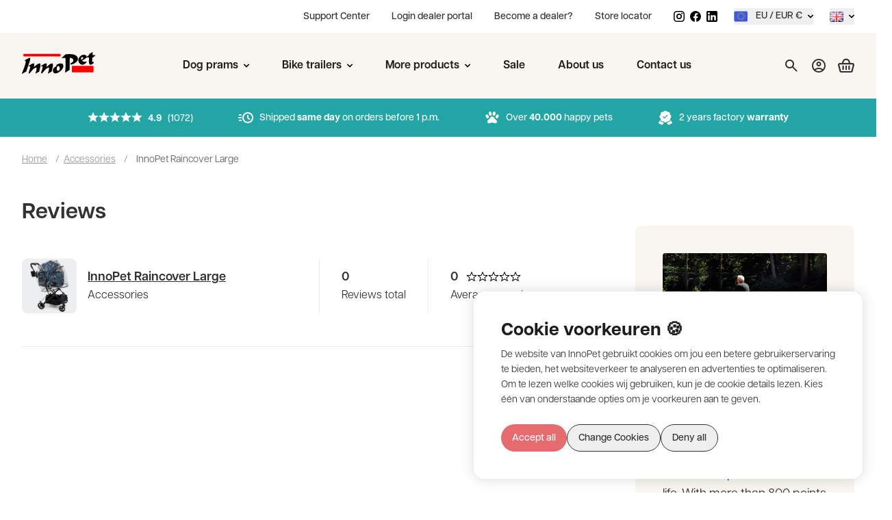

--- FILE ---
content_type: text/html; charset=UTF-8
request_url: https://innopet.nl/en/accessories/innopet-raincover-large/reviews/
body_size: 36696
content:
<!doctype html>
<html lang="en-US" data-controller="dom" data-dom-target="html">

<head>
	<meta charset="utf-8">
<script>
var gform;gform||(document.addEventListener("gform_main_scripts_loaded",function(){gform.scriptsLoaded=!0}),document.addEventListener("gform/theme/scripts_loaded",function(){gform.themeScriptsLoaded=!0}),window.addEventListener("DOMContentLoaded",function(){gform.domLoaded=!0}),gform={domLoaded:!1,scriptsLoaded:!1,themeScriptsLoaded:!1,isFormEditor:()=>"function"==typeof InitializeEditor,callIfLoaded:function(o){return!(!gform.domLoaded||!gform.scriptsLoaded||!gform.themeScriptsLoaded&&!gform.isFormEditor()||(gform.isFormEditor()&&console.warn("The use of gform.initializeOnLoaded() is deprecated in the form editor context and will be removed in Gravity Forms 3.1."),o(),0))},initializeOnLoaded:function(o){gform.callIfLoaded(o)||(document.addEventListener("gform_main_scripts_loaded",()=>{gform.scriptsLoaded=!0,gform.callIfLoaded(o)}),document.addEventListener("gform/theme/scripts_loaded",()=>{gform.themeScriptsLoaded=!0,gform.callIfLoaded(o)}),window.addEventListener("DOMContentLoaded",()=>{gform.domLoaded=!0,gform.callIfLoaded(o)}))},hooks:{action:{},filter:{}},addAction:function(o,r,e,t){gform.addHook("action",o,r,e,t)},addFilter:function(o,r,e,t){gform.addHook("filter",o,r,e,t)},doAction:function(o){gform.doHook("action",o,arguments)},applyFilters:function(o){return gform.doHook("filter",o,arguments)},removeAction:function(o,r){gform.removeHook("action",o,r)},removeFilter:function(o,r,e){gform.removeHook("filter",o,r,e)},addHook:function(o,r,e,t,n){null==gform.hooks[o][r]&&(gform.hooks[o][r]=[]);var d=gform.hooks[o][r];null==n&&(n=r+"_"+d.length),gform.hooks[o][r].push({tag:n,callable:e,priority:t=null==t?10:t})},doHook:function(r,o,e){var t;if(e=Array.prototype.slice.call(e,1),null!=gform.hooks[r][o]&&((o=gform.hooks[r][o]).sort(function(o,r){return o.priority-r.priority}),o.forEach(function(o){"function"!=typeof(t=o.callable)&&(t=window[t]),"action"==r?t.apply(null,e):e[0]=t.apply(null,e)})),"filter"==r)return e[0]},removeHook:function(o,r,t,n){var e;null!=gform.hooks[o][r]&&(e=(e=gform.hooks[o][r]).filter(function(o,r,e){return!!(null!=n&&n!=o.tag||null!=t&&t!=o.priority)}),gform.hooks[o][r]=e)}});
</script>

	<meta name="viewport" content="width=device-width, initial-scale=1">

	<!--temporary ahrefs verification -->
	<meta name="ahrefs-site-verification" content="b48f524a665b920b6885b61b88319a1ce687d2b9074a877ec58b5916341dacd2">

	<!-- Begin Favicons -->
	<link rel="apple-touch-icon" sizes="180x180"
				href="https://innopet.nl/content/themes/supersage/dist/favicons/apple-touch-icon.png">
	<link rel="icon" type="image/png" sizes="32x32"
				href="https://innopet.nl/content/themes/supersage/dist/favicons/favicon-32x32.png">
	<link rel="icon" type="image/png" sizes="16x16"
				href="https://innopet.nl/content/themes/supersage/dist/favicons/favicon-16x16.png">
	<link rel="manifest" href="https://innopet.nl/content/themes/supersage/dist/favicons/site.webmanifest">
	<link rel="mask-icon" href="https://innopet.nl/content/themes/supersage/dist/favicons/safari-pinned-tab.svg"
				color="#d53929">
	<link rel="shortcut icon" href="https://innopet.nl/content/themes/supersage/dist/favicons/favicon.ico">
	<meta name="msapplication-TileColor" content="#e5d9c2">
	<meta name="msapplication-config"
				content="https://innopet.nl/content/themes/supersage/dist/favicons/browserconfig.xml">
	<meta name="theme-color" content="#ffffff">

	<!-- Preconnect for performance-critical resources -->
	<link rel="preconnect" href="https://static.zdassets.com" crossorigin>
	<link rel="preconnect" href="https://connect.facebook.net" crossorigin>
	<link rel="preconnect" href="https://www.googletagmanager.com">
	<link rel="preconnect" href="https://chimpstatic.com">
	<link rel="preconnect" href="https://use.typekit.net" crossorigin>
	<link rel="preconnect" href="https://p.typekit.net" crossorigin>

	<!-- Fallback: DNS-Prefetch for better compatibility -->
	<link rel="dns-prefetch" href="https://static.zdassets.com">
	<link rel="dns-prefetch" href="https://connect.facebook.net">
	<link rel="dns-prefetch" href="https://www.googletagmanager.com">
	<link rel="dns-prefetch" href="https://chimpstatic.com">
	<link rel="dns-prefetch" href="https://use.typekit.net">
	<link rel="dns-prefetch" href="https://p.typekit.net">

	<!-- Fonts -->
	<link rel="preload" href="https://use.typekit.net/fqh8djs.css" as="style" onload="this.onload=null;this.rel='stylesheet'">
	<noscript><link rel="stylesheet" href="https://use.typekit.net/fqh8djs.css"></noscript>

	<!-- End Favicons -->
	<meta name='robots' content='index, follow, max-image-preview:large, max-snippet:-1, max-video-preview:-1' />
<link rel="alternate" href="https://innopet.nl/nl/accessoires/innopet-regenhoes-large/" hreflang="nl" />
<link rel="alternate" href="https://innopet.nl/en/accessories/innopet-raincover-large/" hreflang="en" />

	<!-- This site is optimized with the Yoast SEO plugin v26.5 - https://yoast.com/wordpress/plugins/seo/ -->
	<title>InnoPet Raincover Large - InnoPet</title>
	<link rel="canonical" href="https://innopet.nl/en/accessories/innopet-raincover-large/reviews/" />
	<meta property="og:locale" content="en_US" />
	<meta property="og:locale:alternate" content="nl_NL" />
	<meta property="og:type" content="article" />
	<meta property="og:title" content="InnoPet Raincover Large - InnoPet" />
	<meta property="og:description" content="Use your buggy in any season by purchasing the universal rain cover. This rain cover is suitable for the Innopet 2-in-1 Compact, InnoPet Adventure, and InnoPet Urban Eco*. As wel ass the Ibiyaya Beast, Ibiyaya Gentle Giant, and Ibiyaya Cleo. *The InnoPet Urban Eco dog stroller is no longer available from InnoPet. The rain cover..." />
	<meta property="og:url" content="https://innopet.nl/en/accessories/innopet-raincover-large/" />
	<meta property="og:site_name" content="InnoPet" />
	<meta property="article:modified_time" content="2026-01-12T15:08:08+00:00" />
	<meta property="og:image" content="https://innopet.nl/content/uploads/sites/3/2022/12/IP-RCR-Rain-cover-for-2-in-1-compact-scaled.jpg" />
	<meta property="og:image:width" content="2560" />
	<meta property="og:image:height" content="2560" />
	<meta property="og:image:type" content="image/jpeg" />
	<meta name="twitter:card" content="summary_large_image" />
	<meta name="twitter:label1" content="Est. reading time" />
	<meta name="twitter:data1" content="2 minutes" />
	<script type="application/ld+json" class="yoast-schema-graph">{"@context":"https://schema.org","@graph":[{"@type":"WebPage","@id":"https://innopet.nl/en/accessories/innopet-raincover-large/","url":"https://innopet.nl/en/accessories/innopet-raincover-large/","name":"InnoPet Raincover Large - InnoPet","isPartOf":{"@id":"https://innopet.nl/en/#website"},"primaryImageOfPage":{"@id":"https://innopet.nl/en/accessories/innopet-raincover-large/#primaryimage"},"image":{"@id":"https://innopet.nl/en/accessories/innopet-raincover-large/#primaryimage"},"thumbnailUrl":"https://innopet.nl/content/uploads/sites/3/2022/12/IP-RCR-Rain-cover-for-2-in-1-compact-scaled.jpg","datePublished":"2022-12-15T11:38:21+00:00","dateModified":"2026-01-12T15:08:08+00:00","breadcrumb":{"@id":"https://innopet.nl/en/accessories/innopet-raincover-large/#breadcrumb"},"inLanguage":"en-US","potentialAction":[{"@type":"ReadAction","target":["https://innopet.nl/en/accessories/innopet-raincover-large/"]}]},{"@type":"ImageObject","inLanguage":"en-US","@id":"https://innopet.nl/en/accessories/innopet-raincover-large/#primaryimage","url":"https://innopet.nl/content/uploads/sites/3/2022/12/IP-RCR-Rain-cover-for-2-in-1-compact-scaled.jpg","contentUrl":"https://innopet.nl/content/uploads/sites/3/2022/12/IP-RCR-Rain-cover-for-2-in-1-compact-scaled.jpg","width":2560,"height":2560,"caption":"IP-RCR Regenhoes voor 2-in-1 compacte InnoPet hondenbuggy"},{"@type":"BreadcrumbList","@id":"https://innopet.nl/en/accessories/innopet-raincover-large/#breadcrumb","itemListElement":[{"@type":"ListItem","position":1,"name":"Home","item":"https://innopet.nl/en/"},{"@type":"ListItem","position":2,"name":"Producten","item":"https://innopet.nl/en/shop/"},{"@type":"ListItem","position":3,"name":"InnoPet Raincover Large","item":"https://innopet.nl/en/accessories/innopet-raincover-large/"},{"@type":"ListItem","position":4,"name":"Reviews"}]},{"@type":"WebSite","@id":"https://innopet.nl/en/#website","url":"https://innopet.nl/en/","name":"InnoPet.nl","description":"Bringing back happiness","publisher":{"@id":"https://innopet.nl/en/#organization"},"potentialAction":[{"@type":"SearchAction","target":{"@type":"EntryPoint","urlTemplate":"https://innopet.nl/en/?s={search_term_string}"},"query-input":{"@type":"PropertyValueSpecification","valueRequired":true,"valueName":"search_term_string"}}],"inLanguage":"en-US"},{"@type":"Organization","@id":"https://innopet.nl/en/#organization","name":"InnoPet","url":"https://innopet.nl/en/","logo":{"@type":"ImageObject","inLanguage":"en-US","@id":"https://innopet.nl/en/#/schema/logo/image/","url":"https://innopet.nl/content/uploads/sites/3/2024/11/InnoPet-logo-klein.png","contentUrl":"https://innopet.nl/content/uploads/sites/3/2024/11/InnoPet-logo-klein.png","width":410,"height":130,"caption":"InnoPet"},"image":{"@id":"https://innopet.nl/en/#/schema/logo/image/"}}]}</script>
	<!-- / Yoast SEO plugin. -->


<link rel='dns-prefetch' href='//static.klaviyo.com' />
<link rel='dns-prefetch' href='//tagging.innopet.nl' />
<link rel="alternate" title="oEmbed (JSON)" type="application/json+oembed" href="https://innopet.nl/wp-json/oembed/1.0/embed?url=https%3A%2F%2Finnopet.nl%2Fen%2Faccessories%2Finnopet-raincover-large%2F&#038;lang=en" />
<link rel="alternate" title="oEmbed (XML)" type="text/xml+oembed" href="https://innopet.nl/wp-json/oembed/1.0/embed?url=https%3A%2F%2Finnopet.nl%2Fen%2Faccessories%2Finnopet-raincover-large%2F&#038;format=xml&#038;lang=en" />
<style id='wp-img-auto-sizes-contain-inline-css'>
img:is([sizes=auto i],[sizes^="auto," i]){contain-intrinsic-size:3000px 1500px}
/*# sourceURL=wp-img-auto-sizes-contain-inline-css */
</style>
<link rel='stylesheet' id='woocommerce-layout-css' href='https://innopet.nl/content/plugins/woocommerce/assets/css/woocommerce-layout.css?ver=10.1.1' media='all' />
<link rel='stylesheet' id='woocommerce-smallscreen-css' href='https://innopet.nl/content/plugins/woocommerce/assets/css/woocommerce-smallscreen.css?ver=10.1.1' media='only screen and (max-width: 768px)' />
<link rel='stylesheet' id='woocommerce-general-css' href='https://innopet.nl/content/plugins/woocommerce/assets/css/woocommerce.css?ver=10.1.1' media='all' />
<style id='woocommerce-inline-inline-css'>
.woocommerce form .form-row .required { visibility: visible; }
/*# sourceURL=woocommerce-inline-inline-css */
</style>
<link rel='stylesheet' id='affwp-forms-css' href='https://innopet.nl/content/plugins/affiliate-wp/assets/css/forms.min.css?ver=2.27.3' media='all' />
<link rel='stylesheet' id='wc-bis-css-css' href='https://innopet.nl/content/plugins/woocommerce-back-in-stock-notifications/assets/css/frontend/woocommerce.css?ver=3.2.1' media='all' />
<link rel='stylesheet' id='brands-styles-css' href='https://innopet.nl/content/plugins/woocommerce/assets/css/brands.css?ver=10.1.1' media='all' />
<link rel='stylesheet' id='mollie-applepaydirect-css' href='https://innopet.nl/content/plugins/mollie-payments-for-woocommerce/public/css/mollie-applepaydirect.min.css?ver=1764943060' media='screen' />
<link rel='stylesheet' id='wc-pb-checkout-blocks-css' href='https://innopet.nl/content/plugins/woocommerce-product-bundles/assets/css/frontend/checkout-blocks.css?ver=8.3.2' media='all' />
<link rel='stylesheet' id='wc-bundle-style-css' href='https://innopet.nl/content/plugins/woocommerce-product-bundles/assets/css/frontend/woocommerce.css?ver=8.3.2' media='all' />
<link rel='stylesheet' id='sage/app.css-css' href='https://innopet.nl/content/themes/supersage/dist/styles/app.css?id=b9cde124ed5375aa937e05c7f08a67c4' media='all' />
<meta name="sentry-trace" content="e6e56c4c3ab44b7f85cb27aa0ffb0000-790a83fa46f1478f-0" />
<meta name="traceparent" content="" />
<meta name="baggage" content="sentry-trace_id=e6e56c4c3ab44b7f85cb27aa0ffb0000,sentry-sample_rate=0.05,sentry-transaction=%2Fen%2Faccessories%2Finnopet-raincover-large%2Freviews,sentry-public_key=08992bc1e2e2b2c043b133b2e2eafed3,sentry-org_id=4506915731472384,sentry-release=1.0.0,sentry-environment=production,sentry-sampled=false,sentry-sample_rand=0.620021" />
<script src="https://innopet.nl/content/plugins/si-cookie-notice/assets/js/si-cookie-notice.js?ver=1730804305" id="si-cookie-notice-js-js" defer data-wp-strategy="defer"></script>
<script src="https://innopet.nl/wp/wp-includes/js/jquery/jquery.min.js?ver=3.7.1" id="jquery-core-js"></script>
<script src="https://innopet.nl/wp/wp-includes/js/jquery/jquery-migrate.min.js?ver=3.4.1" id="jquery-migrate-js"></script>
<script src="https://innopet.nl/content/plugins/woocommerce/assets/js/jquery-blockui/jquery.blockUI.min.js?ver=2.7.0-wc.10.1.1" id="jquery-blockui-js" defer data-wp-strategy="defer"></script>
<script id="wc-add-to-cart-js-extra">
var wc_add_to_cart_params = {"ajax_url":"/wp/wp-admin/admin-ajax.php","wc_ajax_url":"/en/?wc-ajax=%%endpoint%%","i18n_view_cart":"View cart","cart_url":"https://innopet.nl/en/cart/","is_cart":"","cart_redirect_after_add":"no"};
//# sourceURL=wc-add-to-cart-js-extra
</script>
<script src="https://innopet.nl/content/plugins/woocommerce/assets/js/frontend/add-to-cart.min.js?ver=10.1.1" id="wc-add-to-cart-js" defer data-wp-strategy="defer"></script>
<script id="wc-single-product-js-extra">
var wc_single_product_params = {"i18n_required_rating_text":"Please select a rating","i18n_rating_options":["1 of 5 stars","2 of 5 stars","3 of 5 stars","4 of 5 stars","5 of 5 stars"],"i18n_product_gallery_trigger_text":"View full-screen image gallery","review_rating_required":"yes","flexslider":{"rtl":false,"animation":"slide","smoothHeight":true,"directionNav":false,"controlNav":"thumbnails","slideshow":false,"animationSpeed":500,"animationLoop":false,"allowOneSlide":false},"zoom_enabled":"","zoom_options":[],"photoswipe_enabled":"","photoswipe_options":{"shareEl":false,"closeOnScroll":false,"history":false,"hideAnimationDuration":0,"showAnimationDuration":0},"flexslider_enabled":""};
//# sourceURL=wc-single-product-js-extra
</script>
<script src="https://innopet.nl/content/plugins/woocommerce/assets/js/frontend/single-product.min.js?ver=10.1.1" id="wc-single-product-js" defer data-wp-strategy="defer"></script>
<script src="https://innopet.nl/content/plugins/woocommerce/assets/js/js-cookie/js.cookie.min.js?ver=2.1.4-wc.10.1.1" id="js-cookie-js" defer data-wp-strategy="defer"></script>
<script id="woocommerce-js-extra">
var woocommerce_params = {"ajax_url":"/wp/wp-admin/admin-ajax.php","wc_ajax_url":"/en/?wc-ajax=%%endpoint%%","i18n_password_show":"Show password","i18n_password_hide":"Hide password"};
//# sourceURL=woocommerce-js-extra
</script>
<script src="https://innopet.nl/content/plugins/woocommerce/assets/js/frontend/woocommerce.min.js?ver=10.1.1" id="woocommerce-js" defer data-wp-strategy="defer"></script>
<script src="https://innopet.nl/content/plugins/handl-utm-grabber/js/js.cookie.js?ver=6.9" id="js.cookie-js"></script>
<script id="handl-utm-grabber-js-extra">
var handl_utm = [];
//# sourceURL=handl-utm-grabber-js-extra
</script>
<script src="https://innopet.nl/content/plugins/handl-utm-grabber/js/handl-utm-grabber.js?ver=6.9" id="handl-utm-grabber-js"></script>
<script id="jquery-cookie-js-extra">
var affwp_scripts = {"ajaxurl":"https://innopet.nl/wp/wp-admin/admin-ajax.php"};
//# sourceURL=jquery-cookie-js-extra
</script>
<script src="https://innopet.nl/content/plugins/woocommerce/assets/js/jquery-cookie/jquery.cookie.min.js?ver=1.4.1-wc.10.1.1" id="jquery-cookie-js" data-wp-strategy="defer"></script>
<script id="affwp-tracking-js-extra">
var affwp_debug_vars = {"integrations":{"gravityforms":"Gravity Forms","woocommerce":"WooCommerce"},"version":"2.27.3","currency":"EUR","ref_cookie":"affwp_ref","visit_cookie":"affwp_ref_visit_id","campaign_cookie":"affwp_campaign"};
//# sourceURL=affwp-tracking-js-extra
</script>
<script src="https://innopet.nl/content/plugins/affiliate-wp/assets/js/tracking.min.js?ver=2.27.3" id="affwp-tracking-js"></script>
<script id="tagging-domain-src-js-after">
window.tagging_domain = "https://tagging.innopet.nl";
//# sourceURL=tagging-domain-src-js-after
</script>
<script id="tagging-gtm-script-js-after">
(function(){function t(t,e,r){if("cookie"===t){var n=document.cookie.split(";");for(var o=0;o<n.length;o++){var i=n[o].split("=");if(i[0].trim()===e)return i[1]}}else if("localStorage"===t)return localStorage.getItem(e);else if("jsVariable"===t)return window[e];else console.warn("invalid uid source",t)}function e(e,r,n){var o=document.createElement("script");o.async=!0,o.src=r,e.insertBefore(o,n)}function r(r,n,o,i,a){var c,s=!1;try{var u=navigator.userAgent,f=/Version\/([0-9\._]+)(.*Mobile)?.*Safari.*/.exec(u);f&&parseFloat(f[1])>=16.4&&(c=t(o,i,""),s=!0)}catch(t){console.error(t)}var l=window[a]=window[a]||[];l.push({"gtm.start":(new Date).getTime(),event:"gtm.js"});var g=r+"/Wlg5SEJQJmVu.js?sp="+n+(s?"&enableCK=true":"")+(c?"&mcookie="+encodeURIComponent(c):""),d=document.getElementsByTagName("script")[0];e(d.parentNode,g,d)}r("https://tagging.innopet.nl","M84D286","cookie","_taggingmk","dataLayer")})();
//# sourceURL=tagging-gtm-script-js-after
</script>
<script id="wc-settings-dep-in-header-js-after">
console.warn( "Scripts that have a dependency on [wc-settings, wc-blocks-checkout] must be loaded in the footer, klaviyo-klaviyo-checkout-block-editor-script was registered to load in the header, but has been switched to load in the footer instead. See https://github.com/woocommerce/woocommerce-gutenberg-products-block/pull/5059" );
console.warn( "Scripts that have a dependency on [wc-settings, wc-blocks-checkout] must be loaded in the footer, klaviyo-klaviyo-checkout-block-view-script was registered to load in the header, but has been switched to load in the footer instead. See https://github.com/woocommerce/woocommerce-gutenberg-products-block/pull/5059" );
//# sourceURL=wc-settings-dep-in-header-js-after
</script>
<link rel="https://api.w.org/" href="https://innopet.nl/wp-json/" /><link rel="alternate" title="JSON" type="application/json" href="https://innopet.nl/wp-json/wp/v2/product/99993911" /><link rel="EditURI" type="application/rsd+xml" title="RSD" href="https://innopet.nl/wp/xmlrpc.php?rsd" />
<meta name="generator" content="WordPress 6.9" />
<meta name="generator" content="WooCommerce 10.1.1" />
<link rel='shortlink' href='https://innopet.nl/?p=99993911' />
		<script type="text/javascript">
		var AFFWP = AFFWP || {};
		AFFWP.referral_var = 'aff';
		AFFWP.expiration = 7;
		AFFWP.debug = 0;


		AFFWP.referral_credit_last = 0;
		</script>
<meta name="tagging-version" content="2.3.3">	<noscript><style>.woocommerce-product-gallery{ opacity: 1 !important; }</style></noscript>
	<link rel="icon" href="https://innopet.nl/content/uploads/sites/3/2025/01/cropped-favicon-32x32.png" sizes="32x32" />
<link rel="icon" href="https://innopet.nl/content/uploads/sites/3/2025/01/cropped-favicon-192x192.png" sizes="192x192" />
<link rel="apple-touch-icon" href="https://innopet.nl/content/uploads/sites/3/2025/01/cropped-favicon-180x180.png" />
<meta name="msapplication-TileImage" content="https://innopet.nl/content/uploads/sites/3/2025/01/cropped-favicon-270x270.png" />

				
										<link rel="alternate" hreflang="en-gb" href="https://innopet.co.uk/accessories/innopet-raincover-large/" />
						
<link rel='stylesheet' id='wc-blocks-style-css' href='https://innopet.nl/content/plugins/woocommerce/assets/client/blocks/wc-blocks.css?ver=wc-10.1.1' media='all' />
<style id='global-styles-inline-css'>
:root{--wp--preset--aspect-ratio--square: 1;--wp--preset--aspect-ratio--4-3: 4/3;--wp--preset--aspect-ratio--3-4: 3/4;--wp--preset--aspect-ratio--3-2: 3/2;--wp--preset--aspect-ratio--2-3: 2/3;--wp--preset--aspect-ratio--16-9: 16/9;--wp--preset--aspect-ratio--9-16: 9/16;--wp--preset--spacing--20: 0.44rem;--wp--preset--spacing--30: 0.67rem;--wp--preset--spacing--40: 1rem;--wp--preset--spacing--50: 1.5rem;--wp--preset--spacing--60: 2.25rem;--wp--preset--spacing--70: 3.38rem;--wp--preset--spacing--80: 5.06rem;--wp--preset--shadow--natural: 6px 6px 9px rgba(0, 0, 0, 0.2);--wp--preset--shadow--deep: 12px 12px 50px rgba(0, 0, 0, 0.4);--wp--preset--shadow--sharp: 6px 6px 0px rgba(0, 0, 0, 0.2);--wp--preset--shadow--outlined: 6px 6px 0px -3px rgb(255, 255, 255), 6px 6px rgb(0, 0, 0);--wp--preset--shadow--crisp: 6px 6px 0px rgb(0, 0, 0);}
/*# sourceURL=global-styles-inline-css */
</style>
<link rel='stylesheet' id='gform_basic-css' href='https://innopet.nl/content/plugins/gravityforms/assets/css/dist/basic.min.css?ver=2.9.8' media='all' />
<link rel='stylesheet' id='gform_theme_components-css' href='https://innopet.nl/content/plugins/gravityforms/assets/css/dist/theme-components.min.css?ver=2.9.8' media='all' />
<link rel='stylesheet' id='gform_theme-css' href='https://innopet.nl/content/plugins/gravityforms/assets/css/dist/theme.min.css?ver=2.9.8' media='all' />
</head>

<body class="wp-singular product-template-default single single-product postid-99993911 wp-embed-responsive wp-theme-supersage theme-supersage woocommerce woocommerce-page woocommerce-no-js innopet-raincover-large">


<header class="hidden  h-[200px]  xl:block"
    data-controller="navigation-desktop">
    <div id="navigation-desktop"
        class=" absolute  top-0 left-0 z-40 w-full transition-transform duration-300"
        data-navigation-desktop-target="navigation">
        
        <div class="bg-white">
            <div class="container">
                <div class="flex items-center justify-end h-12 mx-auto font-semibold max-w-7xl">
                                                                                                        <div class="ml-8">
                                    <a href="https://service.innopet.nl/hc/en-gb" class="text-sm hover:underline"
                                        target="">Support Center</a>
                                </div>
                                                                                                                <div class="ml-8">
                                    <a href="https://shop.app4sales.net/InnoPet/" class="text-sm hover:underline"
                                        target="">Login dealer portal</a>
                                </div>
                                                                                                                <div class="ml-8">
                                    <a href="https://innopet.nl/en/dealers/" class="text-sm hover:underline"
                                        target="">Become a dealer?</a>
                                </div>
                                                                                                                <div class="ml-8">
                                    <a href="https://innopet.nl/en/store-locator" class="text-sm hover:underline"
                                        target="">Store locator</a>
                                </div>
                                                                        
                    <div class="flex ml-8">
                                                    <a href="https://instagram.com/innopet" class="group" target="_blank" aria-label="Instagram">
                                <svg width="24" height="24" data-default-icon class="w-4 h-4 fill-black group-hover:fill-neutral-600" id="instagram" xmlns="http://www.w3.org/2000/svg" width="16" height="16" viewBox="0 0 16 16">
  <path id="instagram-2" data-name="instagram" d="M6.64,2h6.72A4.643,4.643,0,0,1,18,6.64v6.72A4.64,4.64,0,0,1,13.36,18H6.64A4.643,4.643,0,0,1,2,13.36V6.64A4.64,4.64,0,0,1,6.64,2M6.48,3.6A2.88,2.88,0,0,0,3.6,6.48v7.04A2.878,2.878,0,0,0,6.48,16.4h7.04a2.88,2.88,0,0,0,2.88-2.88V6.48A2.878,2.878,0,0,0,13.52,3.6H6.48M14.2,4.8a1,1,0,1,1-1,1,1,1,0,0,1,1-1M10,6a4,4,0,1,1-4,4,4,4,0,0,1,4-4m0,1.6A2.4,2.4,0,1,0,12.4,10,2.4,2.4,0,0,0,10,7.6Z" transform="translate(-2 -2)"/>
</svg>                            </a>
                        
                                                    <a href="https://facebook.com/InnoPet" class="ml-2 group" target="_blank" aria-label="Facebook">
                                <svg width="24" height="24" data-default-icon class="w-4 h-4 fill-black group-hover:fill-neutral-600" id="facebook" xmlns="http://www.w3.org/2000/svg" width="16" height="15.936" viewBox="0 0 16 15.936">
  <path id="facebook-2" data-name="facebook" d="M10,2.04A8.018,8.018,0,0,0,8.752,17.976v-5.6H6.72v-2.32H8.752V8.288a2.821,2.821,0,0,1,3.024-3.112,12.541,12.541,0,0,1,1.784.152V7.3H12.552a1.157,1.157,0,0,0-1.3,1.248v1.5h2.224l-.36,2.32H11.248v5.6A8.018,8.018,0,0,0,10,2.04Z" transform="translate(-2 -2.04)"/>
</svg>                            </a>
                        
                                                    <a href="https://nl.linkedin.com/company/innopet" class="ml-2 group" target="_blank" aria-label="Linkedin">
                                <svg width="24" height="24" data-default-icon class="w-4 h-4 fill-black group-hover:fill-neutral-600" id="Linkedin" xmlns="http://www.w3.org/2000/svg" width="16" height="16" viewBox="0 0 16 16">
  <path id="linkedin_1_" data-name="linkedin (1)" d="M17.222,3A1.778,1.778,0,0,1,19,4.778V17.222A1.778,1.778,0,0,1,17.222,19H4.778A1.778,1.778,0,0,1,3,17.222V4.778A1.778,1.778,0,0,1,4.778,3H17.222m-.444,13.778V12.067a2.9,2.9,0,0,0-2.9-2.9,2.576,2.576,0,0,0-2.062,1.156V9.338H9.338v7.44h2.48V12.4a1.24,1.24,0,1,1,2.48,0v4.382h2.48M6.449,7.942a1.5,1.5,0,1,0-1.5-1.493,1.493,1.493,0,0,0,1.5,1.493m1.236,8.836V9.338H5.222v7.44Z" transform="translate(-3 -3)"/>
</svg>                            </a>
                                            </div>

                    <div class="ml-6">
                        <div class="relative group-toggleable-switch" data-navigation-desktop-target="siteContainer"
    data-navigation-mobile-target="siteContainer">
    <button class="flex items-center"
        data-action="navigation-desktop#toggleSiteSwitcher navigation-mobile#toggleSiteSwitcher"
        data-navigation-desktop-target="siteLink" data-navigation-mobile-target="siteLink">

        
                    <div class="relative w-5 h-4 mr-3 shrink-0"><img src="https://innopet.nl/content/themes/supersage/dist/images/flags/eu-flag.png?id=2c0999fbae797203c62bc999d42f4696"
                    class="image-cover" alt="European flag" />
            </div>
            <span class="text-sm">EU / EUR €</span>
        
        <svg width="24" height="24" data-default-icon class="w-2 ml-2 group-toggle-switch:rotate-180 shrink-0" xmlns="http://www.w3.org/2000/svg" width="8" height="4.8" viewBox="0 0 8 4.8">
  <g id="Arrowhead" transform="translate(0)">
    <path id="Path_122" data-name="Path 122" d="M5.234,7.234a.8.8,0,0,1,1.131,0L9,9.869l2.634-2.634a.8.8,0,1,1,1.131,1.131l-3.2,3.2a.8.8,0,0,1-1.131,0l-3.2-3.2a.8.8,0,0,1,0-1.131Z" transform="translate(-5 -7)" fill-rule="evenodd"/>
  </g>
</svg>    </button>

    <div class="absolute z-50 hidden px-6 py-4 bg-white border -left-6 w-fit top-9 border-neutral-200 group-toggle-switch:block polylang-flag-container"
        data-navigation-desktop-target="siteMenu" data-navigation-mobile-target="siteMenu">

        
                    <a href="https://innopet.co.uk" hreflang="en" class="flex items-center text-sm font-bold">
                <div class="relative w-5 h-4 mr-3 mb-0.5"><img src="https://innopet.nl/content/themes/supersage/dist/images/flags/gb-flag.png?id=449c89c1880846d0514198ed242d2922"
                        class="image-cover" />
                </div>
                <span class="whitespace-nowrap">UK / GBP £</span>
            </a>
            </div>
</div>
                    </div>

                                            <div class="ml-6">
                            <div class="relative group-toggleable" data-navigation-desktop-target="languageContainer">
                                <button class="flex items-center"
                                    data-action="navigation-desktop#toggleLanguageSwitcher"
                                    data-navigation-desktop-target="languageLink">

                                                                                                                                                                                                    <div class="polylang-flag">
                                                <img src="[data-uri]" alt="" width="16" height="11"  />
                                            </div>
                                                                            
                                    <svg width="24" height="24" data-default-icon class="w-2 ml-2 group-toggle:rotate-180" xmlns="http://www.w3.org/2000/svg" width="8" height="4.8" viewBox="0 0 8 4.8">
  <g id="Arrowhead" transform="translate(0)">
    <path id="Path_122" data-name="Path 122" d="M5.234,7.234a.8.8,0,0,1,1.131,0L9,9.869l2.634-2.634a.8.8,0,1,1,1.131,1.131l-3.2,3.2a.8.8,0,0,1-1.131,0l-3.2-3.2a.8.8,0,0,1,0-1.131Z" transform="translate(-5 -7)" fill-rule="evenodd"/>
  </g>
</svg>                                </button>

                                <div class="absolute right-0 z-50 hidden px-6 py-4 bg-white border w-fit top-9 border-neutral-200 group-toggle:block polylang-flag-container"
                                    data-navigation-desktop-target="languageMenu">

                                    
                                                                                                                                                                                                    <a href="https://innopet.nl/en/accessories/innopet-raincover-large/" hreflang="nl"
                                                class="flex items-center pb-2 text-sm font-bold border-b border-neutral-200">
                                                <div class="w-5 h-4 mr-3"><img src="[data-uri]" alt="" width="16" height="11"  /></div>
                                                <span>English</span>
                                            </a>
                                                                            
                                                                                                                        <a href="https://innopet.nl/nl/accessoires/innopet-regenhoes-large/" hreflang="nl"
                                                class="flex items-center pt-2 pb-2 text-sm font-medium border-b border-neutral-200 last-of-type:border-none last-of-type:pb-0">
                                                <div class="w-5 h-4 mr-3"><img src="[data-uri]" alt="" width="16" height="11"  /></div>
                                                <span>Nederlands</span>
                                            </a>
                                                                                                                                                                                        </div>
                            </div>
                        </div>
                    
                    
                </div>
            </div>
        </div>

        
        <nav class="relative bg-dutchwhite-100">
            <div class="container">
                <div class="flex items-center justify-between h-24 mx-auto max-w-7xl">
                    <div>
                        <a href="https://innopet.nl/en/" class="inline-block h-8">
                            <img src="https://innopet.nl/content/themes/supersage/dist/images/innopet-logo.svg?id=8329b1a63a411af805bea1e9e2ed9e67" class="w-auto !h-full" loading="lazy"
                                alt="Innopet Logo" width="108" height="32" />
                        </a>
                    </div>

                    <div class="flex ml-14">
                        
                        <div class="group-toggleable" data-navigation-desktop-target="dropdownContainer">
                            <a href="#" class="nav-link-underline group"
                                data-action="navigation-desktop#toggleDropdown"
                                data-navigation-desktop-target="dropdownLink">
                                <span
                                    class="group-hover:before:scale-x-100 group-toggle:before:scale-x-100">Dog prams</span>
                                <svg width="24" height="24" data-default-icon class="w-2 h-2 ml-2 group-toggle:rotate-180" xmlns="http://www.w3.org/2000/svg" width="8" height="4.8" viewBox="0 0 8 4.8">
  <g id="Arrowhead" transform="translate(0)">
    <path id="Path_122" data-name="Path 122" d="M5.234,7.234a.8.8,0,0,1,1.131,0L9,9.869l2.634-2.634a.8.8,0,1,1,1.131,1.131l-3.2,3.2a.8.8,0,0,1-1.131,0l-3.2-3.2a.8.8,0,0,1,0-1.131Z" transform="translate(-5 -7)" fill-rule="evenodd"/>
  </g>
</svg>                            </a>

                            <div class="absolute left-0 z-40 hidden w-full  mt-14  py-16 transition-all -translate-y-4 bg-white opacity-0 pointer-events-none top-24 group-toggle:pointer-events-auto group-toggle:-translate-y-0 group-toggle:opacity-100 xl:block border-b border-neutral-200"
                                data-navigation-desktop-target="dropdownMenu">
                                <div class="container">
                                    <h4 class="mb-10 text-3xl font-bold">Dog prams</h4>

                                    <div class="relative grid w-full grid-cols-4 gap-12">
                                        <div
                                            class="relative col-span-1 after:absolute after:top-0 after:-right-6 after:h-full after:w-px after:bg-neutral-200">
                                            <div
                                                class="relative mb-6 aspect-[4/3] w-full overflow-hidden rounded-lg bg-neutral-100">
                                                                                                    <img class="hidden image-cover" loading="lazy"
                                                        width="500"
                                                        height="333"
                                                        src="https://innopet.nl/content/uploads/sites/3/2025/11/IPS-101_amb_01-500x333.jpg"
                                                        alt="Dog prams">
                                                                                            </div>

                                                                                            <div class="prose">
                                                    <p>Are you and your loyal four-legged friend no longer able to enjoy the outdoors together? Discover the InnoPet dog strollers.</p>

                                                </div>
                                            
                                                                                            <div class="mt-6">
                                                    <a href="/en/discover-the-dog-stroller"
                                                        class="text-base underline link-demibold group"
                                                        target="">
                                                        Discover the dog stroller
                                                        <svg width="24" height="24" data-default-icon class="btn-arrow-svg" id="Arrow" xmlns="http://www.w3.org/2000/svg" width="16" height="10" viewBox="0 0 16 10">
  <path id="Path_110" data-name="Path 110" d="M12.293,5.293a1,1,0,0,1,1.414,0l4,4a1,1,0,0,1,0,1.414l-4,4a1,1,0,1,1-1.414-1.414L14.586,11H3A1,1,0,0,1,3,9H14.586L12.293,6.707a1,1,0,0,1,0-1.414Z" transform="translate(-2 -5)" fill-rule="evenodd"/>
</svg>                                                    </a>
                                                </div>
                                                                                    </div>

                                        <div
                                            class="relative col-span-1 after:absolute after:top-0 after:-right-6 after:h-full after:w-px after:bg-neutral-200">
                                                                                            <h5 class="mb-4 text-xl font-bold">Small pet strollers</h5>
                                            
                                                                                            <div class="mb-8 prose">
                                                    <p>Are you looking for a stroller for your cat or small dog? Or are you specifically looking for a pram with a detachable cabin?<br />
<a href="https://innopet.nl/en/small-pet-stroller/">Discover our small pet strollers</a></p>

                                                </div>
                                            
                                                                                            <div class="grid grid-cols-1 gap-4">
                                                                                                            <a href="https://innopet.nl/en/dog-prams/innopet-2-in-1-compact/" class="flex justify-between max-w-xs group">
    <div class="relative w-16 h-16 shrneutralerieblack-200">
        <img src="https://innopet.nl/content/uploads/sites/3/2025/02/IPS-101_28jpg-200x200.jpg" loading="lazy" alt="InnoPet 2-in-1 Compact" class="hidden image-cover" />
    </div>

    <div class="flex flex-col justify-center w-full pl-4">
                    <h3 class="text-base font-medium text-neutral-600 line-clamp-1 group-hover:underline">
                InnoPet 2-in-1 Compact
            </h3>
        
                    <div class="text-sm font-normal text-neutral-400 line-clamp-2 group-hover:text-neutral-600">
                <p>Available in 1 colour</p>
            </div>
            </div>
</a>
                                                                                                            <a href="https://innopet.nl/en/dog-prams/innopet-city-hopper/" class="flex justify-between max-w-xs group">
    <div class="relative w-16 h-16 shrneutralerieblack-200">
        <img src="https://innopet.nl/content/uploads/sites/3/2022/11/INNOPE1-3-200x200.jpg" loading="lazy" alt="InnoPet City Hopper" class="hidden image-cover" />
    </div>

    <div class="flex flex-col justify-center w-full pl-4">
                    <h3 class="text-base font-medium text-neutral-600 line-clamp-1 group-hover:underline">
                InnoPet City Hopper
            </h3>
        
                    <div class="text-sm font-normal text-neutral-400 line-clamp-2 group-hover:text-neutral-600">
                <p>Available in 1 colour</p>
            </div>
            </div>
</a>
                                                                                                            <a href="https://innopet.nl/en/dog-prams/innopet-avenue/" class="flex justify-between max-w-xs group">
    <div class="relative w-16 h-16 shrneutralerieblack-200">
        <img src="https://innopet.nl/content/uploads/sites/3/2022/12/IPS-033SG_06-200x200.jpg" loading="lazy" alt="InnoPet Avenue" class="hidden image-cover" />
    </div>

    <div class="flex flex-col justify-center w-full pl-4">
                    <h3 class="text-base font-medium text-neutral-600 line-clamp-1 group-hover:underline">
                InnoPet Avenue
            </h3>
        
                    <div class="text-sm font-normal text-neutral-400 line-clamp-2 group-hover:text-neutral-600">
                <p>Available in 2 colours</p>
            </div>
            </div>
</a>
                                                                                                    </div>
                                                                                    </div>

                                        <div
                                            class="relative col-span-1 after:absolute after:top-0 after:-right-6 after:h-full after:w-px after:bg-neutral-200">
                                                                                            <h5 class="mb-4 text-xl font-bold">Large dog strollers</h5>
                                            
                                                                                            <div class="mb-8 prose">
                                                    <p>We also have quality mobility solutions for large and heavier dogs. These trailers can carry between 30kg and 50kg.<br />
<a href="https://innopet.nl/en/large-dog-strollers/">Discover our large dog strollers</a></p>

                                                </div>
                                            
                                                                                            <div class="grid grid-cols-1 gap-4">
                                                                                                            <a href="https://innopet.nl/en/dog-prams/innopet-mamut/" class="flex justify-between max-w-xs group">
    <div class="relative w-16 h-16 shrneutralerieblack-200">
        <img src="https://innopet.nl/content/uploads/sites/3/2022/12/innopet-dog-pram-mamut-heavy-dog-trailer-blue-black-front-3-200x200.png" loading="lazy" alt="InnoPet Mamut" class="hidden image-cover" />
    </div>

    <div class="flex flex-col justify-center w-full pl-4">
                    <h3 class="text-base font-medium text-neutral-600 line-clamp-1 group-hover:underline">
                InnoPet Mamut
            </h3>
        
                    <div class="text-sm font-normal text-neutral-400 line-clamp-2 group-hover:text-neutral-600">
                <p>Available in 1 colour</p>
            </div>
            </div>
</a>
                                                                                                            <a href="https://innopet.nl/en/dog-prams/innopet-hercules-2-0/" class="flex justify-between max-w-xs group">
    <div class="relative w-16 h-16 shrneutralerieblack-200">
        <img src="https://innopet.nl/content/uploads/sites/3/2022/11/innopet-dog-trailer-hercules-heavy-dog-oblique-3-200x200.jpg" loading="lazy" alt="InnoPet Hercules 2.0" class="hidden image-cover" />
    </div>

    <div class="flex flex-col justify-center w-full pl-4">
                    <h3 class="text-base font-medium text-neutral-600 line-clamp-1 group-hover:underline">
                InnoPet Hercules 2.0
            </h3>
        
                    <div class="text-sm font-normal text-neutral-400 line-clamp-2 group-hover:text-neutral-600">
                <p>Available in 1 colour</p>
            </div>
            </div>
</a>
                                                                                                    </div>
                                                                                    </div>

                                        <div class="col-span-1">
                                            <h5 class="mb-4 text-xl font-bold">
                                                View all items</h5>

                                                                                            <div class="mb-8 prose">
                                                    <p>InnoPet offers premium quality dog ​strollers for all types of dog sizes and for every situation.</p>
<p><strong><a href="https://innopet.nl/en/dog-prams/">View all dog strollers</a></strong></p>

                                                </div>
                                            
                                                                                            <div>
                                                    <a href="/en/dog-prams/series/"
                                                        class="btn-black group"
                                                        target="">
                                                        Which dog stroller suits you best?
                                                        <svg width="24" height="24" data-default-icon class="btn-arrow-svg" id="Arrow" xmlns="http://www.w3.org/2000/svg" width="16" height="10" viewBox="0 0 16 10">
  <path id="Path_110" data-name="Path 110" d="M12.293,5.293a1,1,0,0,1,1.414,0l4,4a1,1,0,0,1,0,1.414l-4,4a1,1,0,1,1-1.414-1.414L14.586,11H3A1,1,0,0,1,3,9H14.586L12.293,6.707a1,1,0,0,1,0-1.414Z" transform="translate(-2 -5)" fill-rule="evenodd"/>
</svg>                                                    </a>
                                                </div>
                                                                                    </div>
                                    </div>
                                </div>
                            </div>
                        </div>

                        
                        <div class="group-toggleable" data-navigation-desktop-target="dropdownContainer">
                            <a href="#" class="nav-link-underline group"
                                data-action="navigation-desktop#toggleDropdown"
                                data-navigation-desktop-target="dropdownLink">
                                <span
                                    class="group-hover:before:scale-x-100 group-toggle:before:scale-x-100">Bike trailers</span>
                                <svg width="24" height="24" data-default-icon class="w-2 h-2 ml-2 group-toggle:rotate-180" xmlns="http://www.w3.org/2000/svg" width="8" height="4.8" viewBox="0 0 8 4.8">
  <g id="Arrowhead" transform="translate(0)">
    <path id="Path_122" data-name="Path 122" d="M5.234,7.234a.8.8,0,0,1,1.131,0L9,9.869l2.634-2.634a.8.8,0,1,1,1.131,1.131l-3.2,3.2a.8.8,0,0,1-1.131,0l-3.2-3.2a.8.8,0,0,1,0-1.131Z" transform="translate(-5 -7)" fill-rule="evenodd"/>
  </g>
</svg>                            </a>

                            <div class="absolute left-0 z-40 hidden w-full   mt-14  py-16 transition-all -translate-y-4 bg-white opacity-0 pointer-events-none top-24 group-toggle:pointer-events-auto group-toggle:-translate-y-0 group-toggle:opacity-100 xl:block border-b border-neutral-200"
                                data-navigation-desktop-target="dropdownMenu">
                                <div class="container">
                                    <h4 class="mb-10 text-3xl font-bold">Bike trailers</h4>

                                    <div class="relative grid w-full grid-cols-4 gap-12">
                                        <div
                                            class="relative col-span-1 after:absolute after:top-0 after:-right-6 after:h-full after:w-px after:bg-neutral-200">
                                            <div
                                                class="relative mb-6 aspect-[4/3] w-full overflow-hidden rounded-lg bg-neutral-100">
                                                                                                    <img class="hidden image-cover" loading="lazy"
                                                        width="500"
                                                        height="333"
                                                        src="https://innopet.nl/content/uploads/sites/3/2024/04/Veilig-fietsen-met-je-InnoPet-fietskar-500x295.jpg"
                                                        alt="Bike trailers">
                                                                                            </div>

                                                                                            <div class="prose">
                                                    <p>Do you love cycling? Enjoy long distance cycling tours with our bike trailers. Suitable for every weight and every size.</p>

                                                </div>
                                            
                                                                                            <div class="mt-6">
                                                    <a href="/en/discover-the-bike-trailer"
                                                        class="text-base underline link-demibold group"
                                                        target="">
                                                        Discover the bike trailer
                                                        <svg width="24" height="24" data-default-icon class="btn-arrow-svg" id="Arrow" xmlns="http://www.w3.org/2000/svg" width="16" height="10" viewBox="0 0 16 10">
  <path id="Path_110" data-name="Path 110" d="M12.293,5.293a1,1,0,0,1,1.414,0l4,4a1,1,0,0,1,0,1.414l-4,4a1,1,0,1,1-1.414-1.414L14.586,11H3A1,1,0,0,1,3,9H14.586L12.293,6.707a1,1,0,0,1,0-1.414Z" transform="translate(-2 -5)" fill-rule="evenodd"/>
</svg>                                                    </a>
                                                </div>
                                                                                    </div>

                                        <div
                                            class="relative col-span-1 after:absolute after:top-0 after:-right-6 after:h-full after:w-px after:bg-neutral-200">
                                                                                            <h5 class="mb-4 text-xl font-bold">Sporty</h5>
                                            
                                                                                            <div class="mb-8 prose">
                                                    <p>The iconic InnoPet dog pram and bicycle trailer in two versions. Do you choose the Deluxe or the Evolution?</p>

                                                </div>
                                            
                                                                                            <div class="grid grid-cols-1 gap-4">
                                                                                                            <a href="https://innopet.nl/en/dog-bike-trailers/innopet-sporty-dog-trailer-deluxe/" class="flex justify-between max-w-xs group">
    <div class="relative w-16 h-16 shrneutralerieblack-200">
        <img src="https://innopet.nl/content/uploads/sites/3/2022/11/innopet-hondenfietskar-sporty-dog-trailer-bs-schuin-200x200.jpg" loading="lazy" alt="InnoPet Sporty Dog Trailer Deluxe" class="hidden image-cover" />
    </div>

    <div class="flex flex-col justify-center w-full pl-4">
                    <h3 class="text-base font-medium text-neutral-600 line-clamp-1 group-hover:underline">
                InnoPet Sporty Dog Trailer Deluxe
            </h3>
        
                    <div class="text-sm font-normal text-neutral-400 line-clamp-2 group-hover:text-neutral-600">
                <p>Available in 2 colours</p>
            </div>
            </div>
</a>
                                                                                                            <a href="https://innopet.nl/en/dog-bike-trailers/innopet-sporty-evolution/" class="flex justify-between max-w-xs group">
    <div class="relative w-16 h-16 shrneutralerieblack-200">
        <img src="https://innopet.nl/content/uploads/sites/3/2022/12/innopet-hondenfietskar-sporty-evolution-latte-schuin-200x200.jpg" loading="lazy" alt="InnoPet Sporty Evolution" class="hidden image-cover" />
    </div>

    <div class="flex flex-col justify-center w-full pl-4">
                    <h3 class="text-base font-medium text-neutral-600 line-clamp-1 group-hover:underline">
                InnoPet Sporty Evolution
            </h3>
        
                    <div class="text-sm font-normal text-neutral-400 line-clamp-2 group-hover:text-neutral-600">
                <p>Available in 2 colours</p>
            </div>
            </div>
</a>
                                                                                                    </div>
                                                                                    </div>

                                        <div
                                            class="relative col-span-1 after:absolute after:top-0 after:-right-6 after:h-full after:w-px after:bg-neutral-200">
                                                                                            <h5 class="mb-4 text-xl font-bold">Hercules</h5>
                                            
                                                                                            <div class="mb-8 prose">
                                                    <p>Bike trailers are also available for large and heavy dogs. The InnoPet Hercules is suitable for breeds up to 50 kg.</p>

                                                </div>
                                            
                                                                                            <div class="grid grid-cols-1 gap-4">
                                                                                                            <a href="https://innopet.nl/en/uncategorized/hercules-2-0/" class="flex justify-between max-w-xs group">
    <div class="relative w-16 h-16 shrneutralerieblack-200">
        <img src="https://innopet.nl/content/uploads/sites/3/2022/11/060_2-200x200.jpg" loading="lazy" alt="InnoPet Hercules 2.0 incl. bike kit" class="hidden image-cover" />
    </div>

    <div class="flex flex-col justify-center w-full pl-4">
                    <h3 class="text-base font-medium text-neutral-600 line-clamp-1 group-hover:underline">
                InnoPet Hercules 2.0 incl. bike kit
            </h3>
        
                    <div class="text-sm font-normal text-neutral-400 line-clamp-2 group-hover:text-neutral-600">
                <p>Available in 1 colour</p>
            </div>
            </div>
</a>
                                                                                                    </div>
                                                                                    </div>

                                        <div class="col-span-1">
                                            <h5 class="mb-4 text-xl font-bold">
                                                View all items</h5>

                                                                                            <div class="mb-8 prose">
                                                    <p>InnoPet offers premium quality bike trailers for all types of dog sizes and for every situation.</p>

                                                </div>
                                            
                                                                                            <div>
                                                    <a href="/en/dog-bike-trailers/"
                                                        class="btn-black group"
                                                        target="">
                                                        Discover all dog bike trailers
                                                        <svg width="24" height="24" data-default-icon class="btn-arrow-svg" id="Arrow" xmlns="http://www.w3.org/2000/svg" width="16" height="10" viewBox="0 0 16 10">
  <path id="Path_110" data-name="Path 110" d="M12.293,5.293a1,1,0,0,1,1.414,0l4,4a1,1,0,0,1,0,1.414l-4,4a1,1,0,1,1-1.414-1.414L14.586,11H3A1,1,0,0,1,3,9H14.586L12.293,6.707a1,1,0,0,1,0-1.414Z" transform="translate(-2 -5)" fill-rule="evenodd"/>
</svg>                                                    </a>
                                                </div>
                                                                                    </div>
                                    </div>
                                </div>
                            </div>
                        </div>

                        
                        <div class="group-toggleable" data-navigation-desktop-target="dropdownContainer">
                            <a href="#" class="nav-link-underline group"
                                data-action="navigation-desktop#toggleDropdown"
                                data-navigation-desktop-target="dropdownLink">
                                <span
                                    class="group-hover:before:scale-x-100 group-toggle:before:scale-x-100">More products</span>
                                <svg width="24" height="24" data-default-icon class="w-2 h-2 ml-2 group-toggle:rotate-180" xmlns="http://www.w3.org/2000/svg" width="8" height="4.8" viewBox="0 0 8 4.8">
  <g id="Arrowhead" transform="translate(0)">
    <path id="Path_122" data-name="Path 122" d="M5.234,7.234a.8.8,0,0,1,1.131,0L9,9.869l2.634-2.634a.8.8,0,1,1,1.131,1.131l-3.2,3.2a.8.8,0,0,1-1.131,0l-3.2-3.2a.8.8,0,0,1,0-1.131Z" transform="translate(-5 -7)" fill-rule="evenodd"/>
  </g>
</svg>                            </a>

                            <div class="absolute left-0 z-40 hidden w-full   mt-14  py-16 transition-all -translate-y-4 bg-white opacity-0 pointer-events-none top-24 group-toggle:pointer-events-auto group-toggle:-translate-y-0 group-toggle:opacity-100 xl:block border-b border-neutral-200"
                                data-navigation-desktop-target="dropdownMenu">
                                <div class="container">
                                    <h4 class="mb-10 text-3xl font-bold">More products</h4>

                                    <div class="grid grid-cols-3 gap-12">
                                                                                                                                                                                        <a href="https://innopet.nl/en/trolleys-bags/" class="flex justify-between max-w-xs group">
    <div class="relative w-16 h-16 shrink-0 bg-neutral-200">
                    <img class="image-cover" loading="lazy" src="https://innopet.nl/content/uploads/sites/3/2024/10/innopet-dog-bag-travel-bag-carry-me-sleeper-grey-front-200x200.jpg" alt="innopet-dog-bag-travel-bag-carry-me-sleeper-grey-front" width="64"
                height="64" />
            </div>

    <div class="flex flex-col justify-center w-full pl-4">
                    <h3 class="text-base font-medium text-neutral-600 group-hover:underline">
                Trolleys and bags
            </h3>
        
            </div>
</a>
                                                                                                                                                                                                <a href="https://innopet.nl/en/benches/" class="flex justify-between max-w-xs group">
    <div class="relative w-16 h-16 shrink-0 bg-neutral-200">
                    <img class="image-cover" loading="lazy" src="https://innopet.nl/content/uploads/sites/3/2022/12/innopet-reisbench-all-in-one-nylon-grijs-voorkant-open-2-200x200.jpg" alt="innopet reisbench gaas open schuin" width="64"
                height="64" />
            </div>

    <div class="flex flex-col justify-center w-full pl-4">
                    <h3 class="text-base font-medium text-neutral-600 group-hover:underline">
                Soft crates
            </h3>
        
            </div>
</a>
                                                                                                                                                                                                <a href="https://innopet.nl/en/accessories/" class="flex justify-between max-w-xs group">
    <div class="relative w-16 h-16 shrink-0 bg-neutral-200">
                    <img class="image-cover" loading="lazy" src="https://innopet.nl/content/uploads/sites/3/2024/04/IPA-MCVM03-Light-Grey-1-200x200.jpg" alt="Licht grijs orthopedisch hondenkussen" width="64"
                height="64" />
            </div>

    <div class="flex flex-col justify-center w-full pl-4">
                    <h3 class="text-base font-medium text-neutral-600 group-hover:underline">
                Accessories
            </h3>
        
            </div>
</a>
                                                                                                                                                                        </div>
                                </div>
                            </div>
                        </div>

                                                                                                                        <a href="https://innopet.nl/en/sale/" class="nav-link-underline group"
                                        target="">
                                        <span class="group-hover:before:scale-x-100">Sale</span>
                                    </a>
                                                                                                                                <a href="https://innopet.nl/en/about-us/" class="nav-link-underline group"
                                        target="">
                                        <span class="group-hover:before:scale-x-100">About us</span>
                                    </a>
                                                                                                                                <a href="https://innopet.nl/en/contact/" class="nav-link-underline group"
                                        target="">
                                        <span class="group-hover:before:scale-x-100">Contact us</span>
                                    </a>
                                                                                                        </div>

                    <div class="flex">
                        <div class="mr-4">
                            <div data-controller="navigation-search">
    <div class="cursor-pointer" data-action="click->navigation-search#openSearch">
        <svg width="24" height="24" data-default-icon class="w-6 h-6 ml-4 pointer-events-none" width="24" height="24" viewBox="0 0 24 24" fill="#323232" xmlns="http://www.w3.org/2000/svg">
    <path d="M9.5 16C7.68333 16 6.14583 15.3708 4.8875 14.1125C3.62917 12.8542 3 11.3167 3 9.5C3 7.68333 3.62917 6.14583 4.8875 4.8875C6.14583 3.62917 7.68333 3 9.5 3C11.3167 3 12.8542 3.62917 14.1125 4.8875C15.3708 6.14583 16 7.68333 16 9.5C16 10.2333 15.8833 10.925 15.65 11.575C15.4167 12.225 15.1 12.8 14.7 13.3L20.3 18.9C20.4833 19.0833 20.575 19.3167 20.575 19.6C20.575 19.8833 20.4833 20.1167 20.3 20.3C20.1167 20.4833 19.8833 20.575 19.6 20.575C19.3167 20.575 19.0833 20.4833 18.9 20.3L13.3 14.7C12.8 15.1 12.225 15.4167 11.575 15.65C10.925 15.8833 10.2333 16 9.5 16ZM9.5 14C10.75 14 11.8125 13.5625 12.6875 12.6875C13.5625 11.8125 14 10.75 14 9.5C14 8.25 13.5625 7.1875 12.6875 6.3125C11.8125 5.4375 10.75 5 9.5 5C8.25 5 7.1875 5.4375 6.3125 6.3125C5.4375 7.1875 5 8.25 5 9.5C5 10.75 5.4375 11.8125 6.3125 12.6875C7.1875 13.5625 8.25 14 9.5 14Z" fill="inherit"/>
</svg>    </div>

    <div class="hidden toggle:block" data-navigation-search-target="search">
        <div class="fixed top-0 left-0 w-full z-50 h-full min-h-screen bg-[rgba(29,29,29,0.5)]"
            data-action="click->navigation-search#closeSearch"></div>
        <div class="fixed top-0 left-0 z-50 w-full pt-16 lg:p-0 bg-neutral-50">
            <div class="container lg:flex lg:py-0 lg:px-4 lg:h-[72px] lg:items-center lg:justify-between">
                <div class="order-2 lg:flex lg:items-center">
                    
                    <form class="flex items-center pb-1 border-b border-neutral-400 lg:mt-2"
                        action="https://innopet.nl/en/" method="GET">
                        <button type="submit"><svg width="24" height="24" data-default-icon class="w-6 h-6 mb-0.5" width="24" height="24" viewBox="0 0 24 24" fill="#323232" xmlns="http://www.w3.org/2000/svg">
    <path d="M9.5 16C7.68333 16 6.14583 15.3708 4.8875 14.1125C3.62917 12.8542 3 11.3167 3 9.5C3 7.68333 3.62917 6.14583 4.8875 4.8875C6.14583 3.62917 7.68333 3 9.5 3C11.3167 3 12.8542 3.62917 14.1125 4.8875C15.3708 6.14583 16 7.68333 16 9.5C16 10.2333 15.8833 10.925 15.65 11.575C15.4167 12.225 15.1 12.8 14.7 13.3L20.3 18.9C20.4833 19.0833 20.575 19.3167 20.575 19.6C20.575 19.8833 20.4833 20.1167 20.3 20.3C20.1167 20.4833 19.8833 20.575 19.6 20.575C19.3167 20.575 19.0833 20.4833 18.9 20.3L13.3 14.7C12.8 15.1 12.225 15.4167 11.575 15.65C10.925 15.8833 10.2333 16 9.5 16ZM9.5 14C10.75 14 11.8125 13.5625 12.6875 12.6875C13.5625 11.8125 14 10.75 14 9.5C14 8.25 13.5625 7.1875 12.6875 6.3125C11.8125 5.4375 10.75 5 9.5 5C8.25 5 7.1875 5.4375 6.3125 6.3125C5.4375 7.1875 5 8.25 5 9.5C5 10.75 5.4375 11.8125 6.3125 12.6875C7.1875 13.5625 8.25 14 9.5 14Z" fill="inherit"/>
</svg></button>
                        <input type="text" name="s" id="s"
                            placeholder="Search in all products.."
                            class="w-full ml-4 mr-4 border-none placeholder:font-articulatcf placeholder:text-base placeholder:font-regular focus:outline-none bg-neutral-50">
                        <button type="submit"><svg width="24" height="24" data-default-icon class="h-4 w-4 mb-0.5" id="Arrow" xmlns="http://www.w3.org/2000/svg" width="16" height="10" viewBox="0 0 16 10">
  <path id="Path_110" data-name="Path 110" d="M12.293,5.293a1,1,0,0,1,1.414,0l4,4a1,1,0,0,1,0,1.414l-4,4a1,1,0,1,1-1.414-1.414L14.586,11H3A1,1,0,0,1,3,9H14.586L12.293,6.707a1,1,0,0,1,0-1.414Z" transform="translate(-2 -5)" fill-rule="evenodd"/>
</svg></button>
                    </form>
                    <div class="absolute w-5 h-5 cursor-pointer top-6 right-6 lg:static lg:ml-16"
                        data-action="click->navigation-search#closeSearch">
                        <svg width="24" height="24" data-default-icon class="w-5 h-5" width="20" height="20" viewBox="0 0 20 20" fill="none" xmlns="http://www.w3.org/2000/svg">
    <path d="M9.99996 11.4194L5.03164 16.3878C4.84576 16.5736 4.60917 16.6666 4.32189 16.6666C4.0346 16.6666 3.79802 16.5736 3.61213 16.3878C3.42624 16.2019 3.33329 15.9653 3.33329 15.678C3.33329 15.3907 3.42624 15.1541 3.61213 14.9682L8.58044 9.99992L3.61213 5.0316C3.42624 4.84571 3.33329 4.60913 3.33329 4.32185C3.33329 4.03456 3.42624 3.79798 3.61213 3.61209C3.79802 3.4262 4.0346 3.33325 4.32189 3.33325C4.60917 3.33325 4.84576 3.4262 5.03164 3.61209L9.99996 8.5804L14.9683 3.61209C15.1542 3.4262 15.3907 3.33325 15.678 3.33325C15.9653 3.33325 16.2019 3.4262 16.3878 3.61209C16.5737 3.79798 16.6666 4.03456 16.6666 4.32185C16.6666 4.60913 16.5737 4.84571 16.3878 5.0316L11.4195 9.99992L16.3878 14.9682C16.5737 15.1541 16.6666 15.3907 16.6666 15.678C16.6666 15.9653 16.5737 16.2019 16.3878 16.3878C16.2019 16.5736 15.9653 16.6666 15.678 16.6666C15.3907 16.6666 15.1542 16.5736 14.9683 16.3878L9.99996 11.4194Z" fill="#323232"/>
</svg>                    </div>
                </div>
                                    <div
                        class="max-w-[240px] mt-8 prose text-neutral-400 lg:text-neutral-500 lg:order-1 lg:max-w-none lg:mt-0">
                        <p>Do you have a question about our products or need help? Visit our <a href="https://service.innopet.nl/hc/en-gb">Support Center.</a></p>

                    </div>
                            </div>
        </div>
    </div>
</div>
                        </div>

                        <a href="https://innopet.nl/en/my-account/"
                            class="inline-block h-6"
                            aria-label="Bekijk account pagina">
                                                            <svg width="24" height="24" data-default-icon class="w-6 h-6" width="24" height="24" viewBox="0 0 24 24" fill="none" xmlns="http://www.w3.org/2000/svg">
<path d="M5.85 17.1C6.7 16.45 7.65 15.9375 8.7 15.5625C9.75 15.1875 10.85 15 12 15C13.15 15 14.25 15.1875 15.3 15.5625C16.35 15.9375 17.3 16.45 18.15 17.1C18.7333 16.4167 19.1875 15.6417 19.5125 14.775C19.8375 13.9083 20 12.9833 20 12C20 9.78333 19.2208 7.89583 17.6625 6.3375C16.1042 4.77917 14.2167 4 12 4C9.78333 4 7.89583 4.77917 6.3375 6.3375C4.77917 7.89583 4 9.78333 4 12C4 12.9833 4.1625 13.9083 4.4875 14.775C4.8125 15.6417 5.26667 16.4167 5.85 17.1ZM12 13C11.0167 13 10.1875 12.6625 9.5125 11.9875C8.8375 11.3125 8.5 10.4833 8.5 9.5C8.5 8.51667 8.8375 7.6875 9.5125 7.0125C10.1875 6.3375 11.0167 6 12 6C12.9833 6 13.8125 6.3375 14.4875 7.0125C15.1625 7.6875 15.5 8.51667 15.5 9.5C15.5 10.4833 15.1625 11.3125 14.4875 11.9875C13.8125 12.6625 12.9833 13 12 13ZM12 22C10.6167 22 9.31667 21.7375 8.1 21.2125C6.88333 20.6875 5.825 19.975 4.925 19.075C4.025 18.175 3.3125 17.1167 2.7875 15.9C2.2625 14.6833 2 13.3833 2 12C2 10.6167 2.2625 9.31667 2.7875 8.1C3.3125 6.88333 4.025 5.825 4.925 4.925C5.825 4.025 6.88333 3.3125 8.1 2.7875C9.31667 2.2625 10.6167 2 12 2C13.3833 2 14.6833 2.2625 15.9 2.7875C17.1167 3.3125 18.175 4.025 19.075 4.925C19.975 5.825 20.6875 6.88333 21.2125 8.1C21.7375 9.31667 22 10.6167 22 12C22 13.3833 21.7375 14.6833 21.2125 15.9C20.6875 17.1167 19.975 18.175 19.075 19.075C18.175 19.975 17.1167 20.6875 15.9 21.2125C14.6833 21.7375 13.3833 22 12 22ZM12 20C12.8833 20 13.7167 19.8708 14.5 19.6125C15.2833 19.3542 16 18.9833 16.65 18.5C16 18.0167 15.2833 17.6458 14.5 17.3875C13.7167 17.1292 12.8833 17 12 17C11.1167 17 10.2833 17.1292 9.5 17.3875C8.71667 17.6458 8 18.0167 7.35 18.5C8 18.9833 8.71667 19.3542 9.5 19.6125C10.2833 19.8708 11.1167 20 12 20ZM12 11C12.4333 11 12.7917 10.8583 13.075 10.575C13.3583 10.2917 13.5 9.93333 13.5 9.5C13.5 9.06667 13.3583 8.70833 13.075 8.425C12.7917 8.14167 12.4333 8 12 8C11.5667 8 11.2083 8.14167 10.925 8.425C10.6417 8.70833 10.5 9.06667 10.5 9.5C10.5 9.93333 10.6417 10.2917 10.925 10.575C11.2083 10.8583 11.5667 11 12 11Z" fill="#323232"/>
</svg>                                                    </a>

                        <a href="https://innopet.nl/en/cart/"
                            class="relative"
                            aria-label="Bekijk winkelwagen">
                            <svg width="24" height="24" data-default-icon class="w-6 h-6 ml-4" width="22" height="20" viewBox="0 0 22 20" fill="#323232" xmlns="http://www.w3.org/2000/svg">
<path fill-rule="evenodd" clip-rule="evenodd" d="M19.5769 8.37088H2.42313C2.15913 8.37088 1.9662 8.62014 2.03237 8.87571L4.12268 16.9486C4.16879 17.1267 4.32948 17.2511 4.51343 17.2511H17.4866C17.6705 17.2511 17.8312 17.1267 17.8773 16.9486L19.9676 8.87571C20.0338 8.62014 19.8409 8.37088 19.5769 8.37088ZM2.42313 6.35266C0.839143 6.35266 -0.318464 7.84818 0.0785813 9.3816L2.16888 17.4545C2.44555 18.523 3.40968 19.2693 4.51343 19.2693H17.4866C18.5903 19.2693 19.5544 18.523 19.8311 17.4545L21.9214 9.3816C22.3185 7.84818 21.1609 6.35266 19.5769 6.35266H2.42313Z" fill="inherit"/>
<path fill-rule="evenodd" clip-rule="evenodd" d="M8.30227 4.0139C7.74852 4.89486 7.56901 5.91529 7.56901 6.35285L5.55078 6.35284C5.55079 5.57948 5.81528 4.17803 6.59356 2.93986C7.40335 1.65155 8.80649 0.5 11 0.5C13.1935 0.5 14.5966 1.65155 15.4064 2.93986C16.1847 4.17803 16.4492 5.57948 16.4492 6.35285H14.431C14.431 5.91529 14.2515 4.89486 13.6977 4.0139C13.1755 3.18307 12.3586 2.51822 11 2.51822C9.64141 2.51822 8.8245 3.18307 8.30227 4.0139Z" fill="inherit"/>
<path fill-rule="evenodd" clip-rule="evenodd" d="M6.96354 9.78381C7.52086 9.78381 7.97266 10.2356 7.97266 10.7929V14.8294C7.97266 15.3867 7.52086 15.8385 6.96354 15.8385C6.40623 15.8385 5.95443 15.3867 5.95443 14.8294V10.7929C5.95443 10.2356 6.40623 9.78381 6.96354 9.78381Z" fill="inherit"/>
<path fill-rule="evenodd" clip-rule="evenodd" d="M10.9999 9.78381C11.5572 9.78381 12.009 10.2356 12.009 10.7929V14.8294C12.009 15.3867 11.5572 15.8385 10.9999 15.8385C10.4426 15.8385 9.99081 15.3867 9.99081 14.8294V10.7929C9.99081 10.2356 10.4426 9.78381 10.9999 9.78381Z" fill="inherit"/>
<path fill-rule="evenodd" clip-rule="evenodd" d="M15.0365 9.78381C15.5939 9.78381 16.0457 10.2356 16.0457 10.7929V14.8294C16.0457 15.3867 15.5939 15.8385 15.0365 15.8385C14.4792 15.8385 14.0274 15.3867 14.0274 14.8294V10.7929C14.0274 10.2356 14.4792 9.78381 15.0365 9.78381Z" fill="inherit"/>
</svg>                                                    </a>
                    </div>
                </div>
            </div>
        </nav>

        
                    <div class="relative z-40 flex items-center bg-seagreen-400 h-14">
                <div class="container">
                    <div class="flex items-center justify-between max-w-5xl gap-8 mx-auto">
                        
                        <div>
                            <div class="flex items-baseline">

<div class="relative top-0.5 flex items-center"
    title="4.9 with 1072 reviews">
                        <svg width="24" height="24" data-default-icon class="w-4 h-4 fill-neutral-50" xmlns="http://www.w3.org/2000/svg" width="16" height="14.769" viewBox="0 0 16 14.769">
  <path id="Polygon_9" data-name="Polygon 9" d="M8,0l2.2,5.225,5.8.416L11.56,9.287l1.385,5.482L8,11.8,3.056,14.769,4.44,9.287,0,5.641l5.8-.416Z" fill="inherit"/>
</svg>                                <svg width="24" height="24" data-default-icon class="w-4 h-4 fill-neutral-50" xmlns="http://www.w3.org/2000/svg" width="16" height="14.769" viewBox="0 0 16 14.769">
  <path id="Polygon_9" data-name="Polygon 9" d="M8,0l2.2,5.225,5.8.416L11.56,9.287l1.385,5.482L8,11.8,3.056,14.769,4.44,9.287,0,5.641l5.8-.416Z" fill="inherit"/>
</svg>                                <svg width="24" height="24" data-default-icon class="w-4 h-4 fill-neutral-50" xmlns="http://www.w3.org/2000/svg" width="16" height="14.769" viewBox="0 0 16 14.769">
  <path id="Polygon_9" data-name="Polygon 9" d="M8,0l2.2,5.225,5.8.416L11.56,9.287l1.385,5.482L8,11.8,3.056,14.769,4.44,9.287,0,5.641l5.8-.416Z" fill="inherit"/>
</svg>                                <svg width="24" height="24" data-default-icon class="w-4 h-4 fill-neutral-50" xmlns="http://www.w3.org/2000/svg" width="16" height="14.769" viewBox="0 0 16 14.769">
  <path id="Polygon_9" data-name="Polygon 9" d="M8,0l2.2,5.225,5.8.416L11.56,9.287l1.385,5.482L8,11.8,3.056,14.769,4.44,9.287,0,5.641l5.8-.416Z" fill="inherit"/>
</svg>                                <svg width="24" height="24" data-default-icon class="w-4 h-4 fill-neutral-50" xmlns="http://www.w3.org/2000/svg" width="16" height="14.769" viewBox="0 0 16 14.769">
  <path id="Polygon_9" data-name="Polygon 9" d="M8,0l2.2,5.225,5.8.416L11.56,9.287l1.385,5.482L8,11.8,3.056,14.769,4.44,9.287,0,5.641l5.8-.416Z" fill="inherit"/>
</svg>            </div>

<span class="block ml-2 text-sm font-bold leading-5 text-neutral-50 font-articulatcf">4.9</span>
    <span
        class="block ml-2 text-sm font-semibold leading-5 text-neutral-50 font-articulatcf">(1072)</span>

    </div>
                        </div>

                        
                                                                                                                        <div
                                        class="flex items-center text-sm font-semibold text-neutral-50 font-articulatcf">
                                        <svg width="24" height="24" data-default-icon class="fill-neutral-50 mr-2 shrink-0" width="24" height="24" viewBox="0 0 24 24" fill="none" xmlns="http://www.w3.org/2000/svg">
    <path d="M15 20C12.7667 20 10.875 19.225 9.325 17.675C7.775 16.125 7 14.2333 7 12C7 9.78333 7.775 7.89583 9.325 6.3375C10.875 4.77917 12.7667 4 15 4C17.2167 4 19.1042 4.77917 20.6625 6.3375C22.2208 7.89583 23 9.78333 23 12C23 14.2333 22.2208 16.125 20.6625 17.675C19.1042 19.225 17.2167 20 15 20ZM15 18C16.6667 18 18.0833 17.4167 19.25 16.25C20.4167 15.0833 21 13.6667 21 12C21 10.3333 20.4167 8.91667 19.25 7.75C18.0833 6.58333 16.6667 6 15 6C13.3333 6 11.9167 6.58333 10.75 7.75C9.58333 8.91667 9 10.3333 9 12C9 13.6667 9.58333 15.0833 10.75 16.25C11.9167 17.4167 13.3333 18 15 18ZM16 11.6V9C16 8.71667 15.9042 8.47917 15.7125 8.2875C15.5208 8.09583 15.2833 8 15 8C14.7167 8 14.4792 8.09583 14.2875 8.2875C14.0958 8.47917 14 8.71667 14 9V12.025C14 12.1583 14.0292 12.2875 14.0875 12.4125C14.1458 12.5375 14.2167 12.6417 14.3 12.725L16.575 15C16.775 15.2 17.0125 15.3 17.2875 15.3C17.5625 15.3 17.8 15.2 18 15C18.2 14.8 18.3 14.5625 18.3 14.2875C18.3 14.0125 18.2 13.775 18 13.575L16 11.6ZM3 9C2.71667 9 2.47917 8.90417 2.2875 8.7125C2.09583 8.52083 2 8.28333 2 8C2 7.71667 2.09583 7.47917 2.2875 7.2875C2.47917 7.09583 2.71667 7 3 7H5C5.28333 7 5.52083 7.09583 5.7125 7.2875C5.90417 7.47917 6 7.71667 6 8C6 8.28333 5.90417 8.52083 5.7125 8.7125C5.52083 8.90417 5.28333 9 5 9H3ZM2 13C1.71667 13 1.47917 12.9042 1.2875 12.7125C1.09583 12.5208 1 12.2833 1 12C1 11.7167 1.09583 11.4792 1.2875 11.2875C1.47917 11.0958 1.71667 11 2 11H5C5.28333 11 5.52083 11.0958 5.7125 11.2875C5.90417 11.4792 6 11.7167 6 12C6 12.2833 5.90417 12.5208 5.7125 12.7125C5.52083 12.9042 5.28333 13 5 13H2ZM3 17C2.71667 17 2.47917 16.9042 2.2875 16.7125C2.09583 16.5208 2 16.2833 2 16C2 15.7167 2.09583 15.4792 2.2875 15.2875C2.47917 15.0958 2.71667 15 3 15H5C5.28333 15 5.52083 15.0958 5.7125 15.2875C5.90417 15.4792 6 15.7167 6 16C6 16.2833 5.90417 16.5208 5.7125 16.7125C5.52083 16.9042 5.28333 17 5 17H3Z" fill="white"/>
</svg>                                        <span class="block mt-0.5 product-promise-header">
                                            <div>Shipped <span>same day</span> on orders before 1 p.m.</div>
                                        </span>
                                    </div>
                                                                                                                                <div
                                        class="flex items-center text-sm font-semibold text-neutral-50 font-articulatcf">
                                        <svg width="24" height="24" data-default-icon class="fill-neutral-50 mr-2 shrink-0" id="paw" xmlns="http://www.w3.org/2000/svg" width="16" height="14.354" viewBox="0 0 20 19">
  <path style="transform: translate(2px,2px)" id="paw-2" data-name="paw" d="M5.092.012C6.032-.123,7.028.9,7.315,2.323S7.084,4.992,6.144,5.135s-1.936-.884-2.231-2.3S4.152.163,5.092.012m5.7,0c.948.151,1.474,1.41,1.2,2.82-.3,1.418-1.3,2.446-2.239,2.3s-1.466-1.4-1.171-2.812S9.856-.123,10.789.012M.829,3.677c.908-.39,2.143.319,2.789,1.554.606,1.259.4,2.581-.5,2.972S.989,7.892.359,6.641s-.406-2.581.47-2.964m14.341,0c.876.382,1.1,1.713.47,2.964S13.784,8.593,12.884,8.2s-1.107-1.713-.5-2.972c.645-1.235,1.88-1.944,2.789-1.554M13.84,12.266a2.17,2.17,0,0,1-1.227,1.888c-1.426.653-3.115-.7-4.7-.7s-3.291,1.41-4.693.7a2.414,2.414,0,0,1-1.243-2.287c.143-1.187,1.57-1.825,2.414-2.693C5.514,8.051,6.311,5.94,7.912,5.94s2.438,2.079,3.514,3.235C12.31,10.147,13.784,10.967,13.84,12.266Z" transform="translate(0 0)" fill="#fff"/>
</svg>                                        <span class="block mt-0.5 product-promise-header">
                                            <div>Over <span>40.000</span> happy pets</div>
                                        </span>
                                    </div>
                                                                                                                                <div
                                        class="flex items-center text-sm font-semibold text-neutral-50 font-articulatcf">
                                        <svg width="24" height="24" data-default-icon class="fill-neutral-50 mr-2 shrink-0" width="20" height="20" viewBox="0 0 20 20" fill="none" xmlns="http://www.w3.org/2000/svg">
<path d="M13.3727 3.96731C14.0841 3.9204 14.6776 4.50367 14.6431 5.21578C14.596 6.18875 14.9956 7.13003 15.7282 7.772C16.2644 8.24187 16.2717 9.074 15.7437 9.55315C15.0224 10.2078 14.6394 11.1559 14.7035 12.1279C14.7504 12.8393 14.1671 13.4329 13.455 13.3984C12.482 13.3512 11.5407 13.7508 10.8988 14.4834C10.4289 15.0196 9.59677 15.0269 9.11762 14.499C8.46296 13.7776 7.51485 13.3946 6.54286 13.4587C5.83145 13.5056 5.23791 12.9223 5.27241 12.2102C5.31954 11.2373 4.91999 10.296 4.18736 9.654C3.65114 9.18414 3.64388 8.35201 4.17181 7.87286C4.89313 7.21819 5.27619 6.27009 5.21209 5.29809C5.16517 4.58668 5.74844 3.99314 6.46055 4.02764C7.43352 4.07477 8.3748 3.67522 9.01677 2.94258C9.48664 2.40637 10.3188 2.39911 10.7979 2.92704C11.4526 3.64836 12.4007 4.03142 13.3727 3.96731Z" fill="white" stroke="white" stroke-width="2"/>
<path fill-rule="evenodd" clip-rule="evenodd" d="M7.97102 16.3933C8.05611 16.0931 6.66796 15.1073 5.62988 15.2951C4.58937 15.4822 3.75308 13.4103 3.53428 13.3854C3.31549 13.3605 1.03755 15.9879 1.98568 16.8461C2.93623 17.7037 3.91839 17.5614 3.91839 17.5614C3.91839 17.5614 4.2952 18.7952 5.62988 18.7545C6.96456 18.7138 7.91997 16.5726 7.97102 16.3933V16.3933Z" fill="white"/>
<path fill-rule="evenodd" clip-rule="evenodd" d="M11.9562 16.3933C11.8735 16.0931 13.2592 15.1073 14.2997 15.2951C15.3378 15.4822 16.1741 13.4103 16.3953 13.3854C16.6141 13.3605 18.8896 15.9879 17.9415 16.8461C16.9934 17.7037 16.0112 17.5614 16.0112 17.5614C16.0112 17.5614 15.632 18.7952 14.2997 18.7545C12.9651 18.7138 12.0072 16.5726 11.9562 16.3933V16.3933Z" fill="white"/>
<path d="M7.29785 8.68275L8.99769 10.3826L12.3974 6.98291" stroke="#23A4A5" stroke-linecap="round" stroke-linejoin="round"/>
</svg>                                        <span class="block mt-0.5 product-promise-header">
                                            <div>2 years factory <span>warranty</span></div>
                                        </span>
                                    </div>
                                                                                                        </div>
                </div>
            </div>
            </div>
</header>

<header id="navigation-mobile" class="fixed top-0 left-0 z-40 w-full group-toggleable xl:hidden"
    data-controller="navigation-mobile" data-navigation-mobile-target="navigation">
    <div class="bg-dutchwhite-100">
        <div class="container flex h-[72px] w-full items-center justify-center relative">
            <div class="absolute flex items-center left-4">
                <button class="flex items-center content-center w-8 h-8 focus:outline-none"
                    data-action="navigation-mobile#toggle">
                    <div class="relative w-5 h-4 m-auto">
                        <span class="sr-only">Open menu</span>
                        <div
                            class="absolute top-0 h-0.5 w-5 origin-left rounded bg-neutral-700 transition-all group-toggle:rotate-45">
                        </div>
                        <div
                            class="absolute top-2/4 h-0.5 w-5 rounded bg-neutral-700 transition-all group-toggle:opacity-0">
                        </div>
                        <div
                            class="absolute top-full h-0.5 w-5 origin-left rounded bg-neutral-700 transition-all group-toggle:-translate-y-[2px] group-toggle:translate-x-0 group-toggle:-rotate-45">
                        </div>
                    </div>
                </button>

                <div data-controller="navigation-search">
    <div class="cursor-pointer" data-action="click->navigation-search#openSearch">
        <svg width="24" height="24" data-default-icon class="w-6 h-6 ml-4 pointer-events-none" width="24" height="24" viewBox="0 0 24 24" fill="#323232" xmlns="http://www.w3.org/2000/svg">
    <path d="M9.5 16C7.68333 16 6.14583 15.3708 4.8875 14.1125C3.62917 12.8542 3 11.3167 3 9.5C3 7.68333 3.62917 6.14583 4.8875 4.8875C6.14583 3.62917 7.68333 3 9.5 3C11.3167 3 12.8542 3.62917 14.1125 4.8875C15.3708 6.14583 16 7.68333 16 9.5C16 10.2333 15.8833 10.925 15.65 11.575C15.4167 12.225 15.1 12.8 14.7 13.3L20.3 18.9C20.4833 19.0833 20.575 19.3167 20.575 19.6C20.575 19.8833 20.4833 20.1167 20.3 20.3C20.1167 20.4833 19.8833 20.575 19.6 20.575C19.3167 20.575 19.0833 20.4833 18.9 20.3L13.3 14.7C12.8 15.1 12.225 15.4167 11.575 15.65C10.925 15.8833 10.2333 16 9.5 16ZM9.5 14C10.75 14 11.8125 13.5625 12.6875 12.6875C13.5625 11.8125 14 10.75 14 9.5C14 8.25 13.5625 7.1875 12.6875 6.3125C11.8125 5.4375 10.75 5 9.5 5C8.25 5 7.1875 5.4375 6.3125 6.3125C5.4375 7.1875 5 8.25 5 9.5C5 10.75 5.4375 11.8125 6.3125 12.6875C7.1875 13.5625 8.25 14 9.5 14Z" fill="inherit"/>
</svg>    </div>

    <div class="hidden toggle:block" data-navigation-search-target="search">
        <div class="fixed top-0 left-0 w-full z-50 h-full min-h-screen bg-[rgba(29,29,29,0.5)]"
            data-action="click->navigation-search#closeSearch"></div>
        <div class="fixed top-0 left-0 z-50 w-full pt-16 lg:p-0 bg-neutral-50">
            <div class="container lg:flex lg:py-0 lg:px-4 lg:h-[72px] lg:items-center lg:justify-between">
                <div class="order-2 lg:flex lg:items-center">
                    
                    <form class="flex items-center pb-1 border-b border-neutral-400 lg:mt-2"
                        action="https://innopet.nl/en/" method="GET">
                        <button type="submit"><svg width="24" height="24" data-default-icon class="w-6 h-6 mb-0.5" width="24" height="24" viewBox="0 0 24 24" fill="#323232" xmlns="http://www.w3.org/2000/svg">
    <path d="M9.5 16C7.68333 16 6.14583 15.3708 4.8875 14.1125C3.62917 12.8542 3 11.3167 3 9.5C3 7.68333 3.62917 6.14583 4.8875 4.8875C6.14583 3.62917 7.68333 3 9.5 3C11.3167 3 12.8542 3.62917 14.1125 4.8875C15.3708 6.14583 16 7.68333 16 9.5C16 10.2333 15.8833 10.925 15.65 11.575C15.4167 12.225 15.1 12.8 14.7 13.3L20.3 18.9C20.4833 19.0833 20.575 19.3167 20.575 19.6C20.575 19.8833 20.4833 20.1167 20.3 20.3C20.1167 20.4833 19.8833 20.575 19.6 20.575C19.3167 20.575 19.0833 20.4833 18.9 20.3L13.3 14.7C12.8 15.1 12.225 15.4167 11.575 15.65C10.925 15.8833 10.2333 16 9.5 16ZM9.5 14C10.75 14 11.8125 13.5625 12.6875 12.6875C13.5625 11.8125 14 10.75 14 9.5C14 8.25 13.5625 7.1875 12.6875 6.3125C11.8125 5.4375 10.75 5 9.5 5C8.25 5 7.1875 5.4375 6.3125 6.3125C5.4375 7.1875 5 8.25 5 9.5C5 10.75 5.4375 11.8125 6.3125 12.6875C7.1875 13.5625 8.25 14 9.5 14Z" fill="inherit"/>
</svg></button>
                        <input type="text" name="s" id="s"
                            placeholder="Search in all products.."
                            class="w-full ml-4 mr-4 border-none placeholder:font-articulatcf placeholder:text-base placeholder:font-regular focus:outline-none bg-neutral-50">
                        <button type="submit"><svg width="24" height="24" data-default-icon class="h-4 w-4 mb-0.5" id="Arrow" xmlns="http://www.w3.org/2000/svg" width="16" height="10" viewBox="0 0 16 10">
  <path id="Path_110" data-name="Path 110" d="M12.293,5.293a1,1,0,0,1,1.414,0l4,4a1,1,0,0,1,0,1.414l-4,4a1,1,0,1,1-1.414-1.414L14.586,11H3A1,1,0,0,1,3,9H14.586L12.293,6.707a1,1,0,0,1,0-1.414Z" transform="translate(-2 -5)" fill-rule="evenodd"/>
</svg></button>
                    </form>
                    <div class="absolute w-5 h-5 cursor-pointer top-6 right-6 lg:static lg:ml-16"
                        data-action="click->navigation-search#closeSearch">
                        <svg width="24" height="24" data-default-icon class="w-5 h-5" width="20" height="20" viewBox="0 0 20 20" fill="none" xmlns="http://www.w3.org/2000/svg">
    <path d="M9.99996 11.4194L5.03164 16.3878C4.84576 16.5736 4.60917 16.6666 4.32189 16.6666C4.0346 16.6666 3.79802 16.5736 3.61213 16.3878C3.42624 16.2019 3.33329 15.9653 3.33329 15.678C3.33329 15.3907 3.42624 15.1541 3.61213 14.9682L8.58044 9.99992L3.61213 5.0316C3.42624 4.84571 3.33329 4.60913 3.33329 4.32185C3.33329 4.03456 3.42624 3.79798 3.61213 3.61209C3.79802 3.4262 4.0346 3.33325 4.32189 3.33325C4.60917 3.33325 4.84576 3.4262 5.03164 3.61209L9.99996 8.5804L14.9683 3.61209C15.1542 3.4262 15.3907 3.33325 15.678 3.33325C15.9653 3.33325 16.2019 3.4262 16.3878 3.61209C16.5737 3.79798 16.6666 4.03456 16.6666 4.32185C16.6666 4.60913 16.5737 4.84571 16.3878 5.0316L11.4195 9.99992L16.3878 14.9682C16.5737 15.1541 16.6666 15.3907 16.6666 15.678C16.6666 15.9653 16.5737 16.2019 16.3878 16.3878C16.2019 16.5736 15.9653 16.6666 15.678 16.6666C15.3907 16.6666 15.1542 16.5736 14.9683 16.3878L9.99996 11.4194Z" fill="#323232"/>
</svg>                    </div>
                </div>
                                    <div
                        class="max-w-[240px] mt-8 prose text-neutral-400 lg:text-neutral-500 lg:order-1 lg:max-w-none lg:mt-0">
                        <p>Do you have a question about our products or need help? Visit our <a href="https://service.innopet.nl/hc/en-gb">Support Center.</a></p>

                    </div>
                            </div>
        </div>
    </div>
</div>
            </div>

            <a href="https://innopet.nl/en/" class="inline-block h-6">
                <img src="https://innopet.nl/content/themes/supersage/dist/images/innopet-logo.svg?id=8329b1a63a411af805bea1e9e2ed9e67" loading="lazy" class="w-auto !h-full"
                    alt="Innopet Logo" width="82" height="24" />
            </a>

            <div class="absolute flex right-4">

                <a href="https://innopet.nl/en/my-account/" class="inline-block h-6"
                    aria-label="Bekijk account pagina">
                                            <svg width="24" height="24" data-default-icon class="w-6 h-6" width="24" height="24" viewBox="0 0 24 24" fill="none" xmlns="http://www.w3.org/2000/svg">
<path d="M5.85 17.1C6.7 16.45 7.65 15.9375 8.7 15.5625C9.75 15.1875 10.85 15 12 15C13.15 15 14.25 15.1875 15.3 15.5625C16.35 15.9375 17.3 16.45 18.15 17.1C18.7333 16.4167 19.1875 15.6417 19.5125 14.775C19.8375 13.9083 20 12.9833 20 12C20 9.78333 19.2208 7.89583 17.6625 6.3375C16.1042 4.77917 14.2167 4 12 4C9.78333 4 7.89583 4.77917 6.3375 6.3375C4.77917 7.89583 4 9.78333 4 12C4 12.9833 4.1625 13.9083 4.4875 14.775C4.8125 15.6417 5.26667 16.4167 5.85 17.1ZM12 13C11.0167 13 10.1875 12.6625 9.5125 11.9875C8.8375 11.3125 8.5 10.4833 8.5 9.5C8.5 8.51667 8.8375 7.6875 9.5125 7.0125C10.1875 6.3375 11.0167 6 12 6C12.9833 6 13.8125 6.3375 14.4875 7.0125C15.1625 7.6875 15.5 8.51667 15.5 9.5C15.5 10.4833 15.1625 11.3125 14.4875 11.9875C13.8125 12.6625 12.9833 13 12 13ZM12 22C10.6167 22 9.31667 21.7375 8.1 21.2125C6.88333 20.6875 5.825 19.975 4.925 19.075C4.025 18.175 3.3125 17.1167 2.7875 15.9C2.2625 14.6833 2 13.3833 2 12C2 10.6167 2.2625 9.31667 2.7875 8.1C3.3125 6.88333 4.025 5.825 4.925 4.925C5.825 4.025 6.88333 3.3125 8.1 2.7875C9.31667 2.2625 10.6167 2 12 2C13.3833 2 14.6833 2.2625 15.9 2.7875C17.1167 3.3125 18.175 4.025 19.075 4.925C19.975 5.825 20.6875 6.88333 21.2125 8.1C21.7375 9.31667 22 10.6167 22 12C22 13.3833 21.7375 14.6833 21.2125 15.9C20.6875 17.1167 19.975 18.175 19.075 19.075C18.175 19.975 17.1167 20.6875 15.9 21.2125C14.6833 21.7375 13.3833 22 12 22ZM12 20C12.8833 20 13.7167 19.8708 14.5 19.6125C15.2833 19.3542 16 18.9833 16.65 18.5C16 18.0167 15.2833 17.6458 14.5 17.3875C13.7167 17.1292 12.8833 17 12 17C11.1167 17 10.2833 17.1292 9.5 17.3875C8.71667 17.6458 8 18.0167 7.35 18.5C8 18.9833 8.71667 19.3542 9.5 19.6125C10.2833 19.8708 11.1167 20 12 20ZM12 11C12.4333 11 12.7917 10.8583 13.075 10.575C13.3583 10.2917 13.5 9.93333 13.5 9.5C13.5 9.06667 13.3583 8.70833 13.075 8.425C12.7917 8.14167 12.4333 8 12 8C11.5667 8 11.2083 8.14167 10.925 8.425C10.6417 8.70833 10.5 9.06667 10.5 9.5C10.5 9.93333 10.6417 10.2917 10.925 10.575C11.2083 10.8583 11.5667 11 12 11Z" fill="#323232"/>
</svg>                                    </a>

                <a href="https://innopet.nl/en/cart/" class="relative"
                    aria-label="Bekijk winkelwagen">
                    <svg width="24" height="24" data-default-icon class="w-6 h-6 ml-4" width="22" height="20" viewBox="0 0 22 20" fill="#323232" xmlns="http://www.w3.org/2000/svg">
<path fill-rule="evenodd" clip-rule="evenodd" d="M19.5769 8.37088H2.42313C2.15913 8.37088 1.9662 8.62014 2.03237 8.87571L4.12268 16.9486C4.16879 17.1267 4.32948 17.2511 4.51343 17.2511H17.4866C17.6705 17.2511 17.8312 17.1267 17.8773 16.9486L19.9676 8.87571C20.0338 8.62014 19.8409 8.37088 19.5769 8.37088ZM2.42313 6.35266C0.839143 6.35266 -0.318464 7.84818 0.0785813 9.3816L2.16888 17.4545C2.44555 18.523 3.40968 19.2693 4.51343 19.2693H17.4866C18.5903 19.2693 19.5544 18.523 19.8311 17.4545L21.9214 9.3816C22.3185 7.84818 21.1609 6.35266 19.5769 6.35266H2.42313Z" fill="inherit"/>
<path fill-rule="evenodd" clip-rule="evenodd" d="M8.30227 4.0139C7.74852 4.89486 7.56901 5.91529 7.56901 6.35285L5.55078 6.35284C5.55079 5.57948 5.81528 4.17803 6.59356 2.93986C7.40335 1.65155 8.80649 0.5 11 0.5C13.1935 0.5 14.5966 1.65155 15.4064 2.93986C16.1847 4.17803 16.4492 5.57948 16.4492 6.35285H14.431C14.431 5.91529 14.2515 4.89486 13.6977 4.0139C13.1755 3.18307 12.3586 2.51822 11 2.51822C9.64141 2.51822 8.8245 3.18307 8.30227 4.0139Z" fill="inherit"/>
<path fill-rule="evenodd" clip-rule="evenodd" d="M6.96354 9.78381C7.52086 9.78381 7.97266 10.2356 7.97266 10.7929V14.8294C7.97266 15.3867 7.52086 15.8385 6.96354 15.8385C6.40623 15.8385 5.95443 15.3867 5.95443 14.8294V10.7929C5.95443 10.2356 6.40623 9.78381 6.96354 9.78381Z" fill="inherit"/>
<path fill-rule="evenodd" clip-rule="evenodd" d="M10.9999 9.78381C11.5572 9.78381 12.009 10.2356 12.009 10.7929V14.8294C12.009 15.3867 11.5572 15.8385 10.9999 15.8385C10.4426 15.8385 9.99081 15.3867 9.99081 14.8294V10.7929C9.99081 10.2356 10.4426 9.78381 10.9999 9.78381Z" fill="inherit"/>
<path fill-rule="evenodd" clip-rule="evenodd" d="M15.0365 9.78381C15.5939 9.78381 16.0457 10.2356 16.0457 10.7929V14.8294C16.0457 15.3867 15.5939 15.8385 15.0365 15.8385C14.4792 15.8385 14.0274 15.3867 14.0274 14.8294V10.7929C14.0274 10.2356 14.4792 9.78381 15.0365 9.78381Z" fill="inherit"/>
</svg>                                    </a>
            </div>
        </div>
    </div>

    <div
        class="pointer-events-none fixed top-0 bottom-0 left-0 right-0 -z-10 h-full min-h-screen w-full translate-x-full bg-white  pt-[132px]  transition-transform group-toggle:pointer-events-auto group-toggle:flex group-toggle:translate-x-0">
        <div class="flex flex-col justify-between w-full h-full overflow-y-auto">
            <div class="container my-8">

                
                <div data-navigation-mobile-target="subMenuContainer">
                    <a href="#" class="flex items-center py-3 text-lg text-black space-between font-demibold"
                        data-action="navigation-mobile#openSubMenu">
                        Dog prams
                        <svg width="24" height="24" data-default-icon class="w-3 h-3 ml-auto mr-3 -rotate-90 fill-neutral-600" xmlns="http://www.w3.org/2000/svg" width="8" height="4.8" viewBox="0 0 8 4.8">
  <g id="Arrowhead" transform="translate(0)">
    <path id="Path_122" data-name="Path 122" d="M5.234,7.234a.8.8,0,0,1,1.131,0L9,9.869l2.634-2.634a.8.8,0,1,1,1.131,1.131l-3.2,3.2a.8.8,0,0,1-1.131,0l-3.2-3.2a.8.8,0,0,1,0-1.131Z" transform="translate(-5 -7)" fill-rule="evenodd"/>
  </g>
</svg>                    </a>

                    <div class="pointer-events-none fixed top-0 bottom-0 left-0 right-0 z-10 h-full min-h-screen w-full translate-x-full flex-col bg-white pt-[72px] transition-transform toggle:pointer-events-auto toggle:flex toggle:translate-x-0"
                        data-navigation-mobile-target="subMenu">
                        <div class="h-full pt-[88px] overflow-y-auto">
                            <div class="container">
                                <div class="mb-8">
                                    <button type="button" class="flex items-center font-medium text-neutral-400"
                                        data-action="navigation-mobile#closeSubMenu">
                                        <svg width="24" height="24" data-default-icon class="w-4 h-4 mr-2 rotate-180 fill-neutral-400" id="Arrow" xmlns="http://www.w3.org/2000/svg" width="16" height="10" viewBox="0 0 16 10">
  <path id="Path_110" data-name="Path 110" d="M12.293,5.293a1,1,0,0,1,1.414,0l4,4a1,1,0,0,1,0,1.414l-4,4a1,1,0,1,1-1.414-1.414L14.586,11H3A1,1,0,0,1,3,9H14.586L12.293,6.707a1,1,0,0,1,0-1.414Z" transform="translate(-2 -5)" fill-rule="evenodd"/>
</svg>                                        Back
                                    </button>
                                </div>

                                <h4 class="mb-4 text-2xl font-bold">Dog prams</h4>

                                                                    <div class="prose max-w-none">
                                        <p>Are you and your loyal four-legged friend no longer able to enjoy the outdoors together? Discover the InnoPet dog strollers.</p>

                                    </div>
                                
                                                                    <div class="mt-6">
                                        <a href="/en/discover-the-dog-stroller"
                                            class="flex items-center font-medium underline text-candypink-400"
                                            target="">
                                            Discover the dog stroller
                                            <svg width="24" height="24" data-default-icon class="btn-arrow-svg fill-candypink-400" id="Arrow" xmlns="http://www.w3.org/2000/svg" width="16" height="10" viewBox="0 0 16 10">
  <path id="Path_110" data-name="Path 110" d="M12.293,5.293a1,1,0,0,1,1.414,0l4,4a1,1,0,0,1,0,1.414l-4,4a1,1,0,1,1-1.414-1.414L14.586,11H3A1,1,0,0,1,3,9H14.586L12.293,6.707a1,1,0,0,1,0-1.414Z" transform="translate(-2 -5)" fill-rule="evenodd"/>
</svg>                                        </a>
                                    </div>
                                
                                <div class="pb-10 mt-12 mb-10 border-b border-neutral-200">
                                                                            <h5 class="mb-8">
                                            <a href="#"
                                                class="text-lg text-black underline font-demibold">Small pet strollers</a>
                                        </h5>
                                    
                                                                            <div>
                                                                                            <article class="w-full mb-4 last:mb-0">
                                                    <a href="https://innopet.nl/en/dog-prams/innopet-2-in-1-compact/" class="flex items-center w-full">
            <div class="relative w-10 h-10 shrink-0 bg-neutral-200">
            <img src="https://innopet.nl/content/uploads/sites/3/2025/02/IPS-101_28jpg-200x200.jpg" loading="lazy" alt="InnoPet 2-in-1 Compact" class="hidden image-cover" />
        </div>
    
            <h3 class="pl-4 pr-4 overflow-hidden text-ellipsis whitespace-nowrap">
            InnoPet 2-in-1 Compact
        </h3>
    
    <svg width="24" height="24" data-default-icon class="w-4 h-4 ml-auto mr-3 shrink-0 fill-neutral-500" id="Arrow" xmlns="http://www.w3.org/2000/svg" width="16" height="10" viewBox="0 0 16 10">
  <path id="Path_110" data-name="Path 110" d="M12.293,5.293a1,1,0,0,1,1.414,0l4,4a1,1,0,0,1,0,1.414l-4,4a1,1,0,1,1-1.414-1.414L14.586,11H3A1,1,0,0,1,3,9H14.586L12.293,6.707a1,1,0,0,1,0-1.414Z" transform="translate(-2 -5)" fill-rule="evenodd"/>
</svg></a>
                                                </article>
                                                                                            <article class="w-full mb-4 last:mb-0">
                                                    <a href="https://innopet.nl/en/dog-prams/innopet-city-hopper/" class="flex items-center w-full">
            <div class="relative w-10 h-10 shrink-0 bg-neutral-200">
            <img src="https://innopet.nl/content/uploads/sites/3/2022/11/INNOPE1-3-200x200.jpg" loading="lazy" alt="InnoPet City Hopper" class="hidden image-cover" />
        </div>
    
            <h3 class="pl-4 pr-4 overflow-hidden text-ellipsis whitespace-nowrap">
            InnoPet City Hopper
        </h3>
    
    <svg width="24" height="24" data-default-icon class="w-4 h-4 ml-auto mr-3 shrink-0 fill-neutral-500" id="Arrow" xmlns="http://www.w3.org/2000/svg" width="16" height="10" viewBox="0 0 16 10">
  <path id="Path_110" data-name="Path 110" d="M12.293,5.293a1,1,0,0,1,1.414,0l4,4a1,1,0,0,1,0,1.414l-4,4a1,1,0,1,1-1.414-1.414L14.586,11H3A1,1,0,0,1,3,9H14.586L12.293,6.707a1,1,0,0,1,0-1.414Z" transform="translate(-2 -5)" fill-rule="evenodd"/>
</svg></a>
                                                </article>
                                                                                            <article class="w-full mb-4 last:mb-0">
                                                    <a href="https://innopet.nl/en/dog-prams/innopet-avenue/" class="flex items-center w-full">
            <div class="relative w-10 h-10 shrink-0 bg-neutral-200">
            <img src="https://innopet.nl/content/uploads/sites/3/2022/12/IPS-033SG_06-200x200.jpg" loading="lazy" alt="InnoPet Avenue" class="hidden image-cover" />
        </div>
    
            <h3 class="pl-4 pr-4 overflow-hidden text-ellipsis whitespace-nowrap">
            InnoPet Avenue
        </h3>
    
    <svg width="24" height="24" data-default-icon class="w-4 h-4 ml-auto mr-3 shrink-0 fill-neutral-500" id="Arrow" xmlns="http://www.w3.org/2000/svg" width="16" height="10" viewBox="0 0 16 10">
  <path id="Path_110" data-name="Path 110" d="M12.293,5.293a1,1,0,0,1,1.414,0l4,4a1,1,0,0,1,0,1.414l-4,4a1,1,0,1,1-1.414-1.414L14.586,11H3A1,1,0,0,1,3,9H14.586L12.293,6.707a1,1,0,0,1,0-1.414Z" transform="translate(-2 -5)" fill-rule="evenodd"/>
</svg></a>
                                                </article>
                                                                                    </div>
                                    
                                                                            <div class="mt-8">
                                            <a href="/en/dog-prams/series/"
                                                class="flex items-center font-medium underline text-candypink-400"
                                                target="">
                                                View more
                                                <svg width="24" height="24" data-default-icon class="w-4 h-4 ml-3 fill-candypink-400" id="Arrow" xmlns="http://www.w3.org/2000/svg" width="16" height="10" viewBox="0 0 16 10">
  <path id="Path_110" data-name="Path 110" d="M12.293,5.293a1,1,0,0,1,1.414,0l4,4a1,1,0,0,1,0,1.414l-4,4a1,1,0,1,1-1.414-1.414L14.586,11H3A1,1,0,0,1,3,9H14.586L12.293,6.707a1,1,0,0,1,0-1.414Z" transform="translate(-2 -5)" fill-rule="evenodd"/>
</svg>                                            </a>
                                        </div>
                                                                    </div>

                                <div class="pb-10 mb-10 border-b border-neutral-200">
                                                                            <h5 class="mb-8">
                                            <a href="/en/dog-prams/series/"
                                                class="text-lg text-black underline font-demibold">Large dog strollers</a>
                                        </h5>
                                    
                                                                            <div>
                                                                                            <article class="w-full mb-4 last:mb-0">
                                                    <a href="https://innopet.nl/en/dog-prams/innopet-mamut/" class="flex items-center w-full">
            <div class="relative w-10 h-10 shrink-0 bg-neutral-200">
            <img src="https://innopet.nl/content/uploads/sites/3/2022/12/innopet-dog-pram-mamut-heavy-dog-trailer-blue-black-front-3-200x200.png" loading="lazy" alt="InnoPet Mamut" class="hidden image-cover" />
        </div>
    
            <h3 class="pl-4 pr-4 overflow-hidden text-ellipsis whitespace-nowrap">
            InnoPet Mamut
        </h3>
    
    <svg width="24" height="24" data-default-icon class="w-4 h-4 ml-auto mr-3 shrink-0 fill-neutral-500" id="Arrow" xmlns="http://www.w3.org/2000/svg" width="16" height="10" viewBox="0 0 16 10">
  <path id="Path_110" data-name="Path 110" d="M12.293,5.293a1,1,0,0,1,1.414,0l4,4a1,1,0,0,1,0,1.414l-4,4a1,1,0,1,1-1.414-1.414L14.586,11H3A1,1,0,0,1,3,9H14.586L12.293,6.707a1,1,0,0,1,0-1.414Z" transform="translate(-2 -5)" fill-rule="evenodd"/>
</svg></a>
                                                </article>
                                                                                            <article class="w-full mb-4 last:mb-0">
                                                    <a href="https://innopet.nl/en/dog-prams/innopet-hercules-2-0/" class="flex items-center w-full">
            <div class="relative w-10 h-10 shrink-0 bg-neutral-200">
            <img src="https://innopet.nl/content/uploads/sites/3/2022/11/innopet-dog-trailer-hercules-heavy-dog-oblique-3-200x200.jpg" loading="lazy" alt="InnoPet Hercules 2.0" class="hidden image-cover" />
        </div>
    
            <h3 class="pl-4 pr-4 overflow-hidden text-ellipsis whitespace-nowrap">
            InnoPet Hercules 2.0
        </h3>
    
    <svg width="24" height="24" data-default-icon class="w-4 h-4 ml-auto mr-3 shrink-0 fill-neutral-500" id="Arrow" xmlns="http://www.w3.org/2000/svg" width="16" height="10" viewBox="0 0 16 10">
  <path id="Path_110" data-name="Path 110" d="M12.293,5.293a1,1,0,0,1,1.414,0l4,4a1,1,0,0,1,0,1.414l-4,4a1,1,0,1,1-1.414-1.414L14.586,11H3A1,1,0,0,1,3,9H14.586L12.293,6.707a1,1,0,0,1,0-1.414Z" transform="translate(-2 -5)" fill-rule="evenodd"/>
</svg></a>
                                                </article>
                                                                                    </div>
                                    
                                                                            <div class="mt-8">
                                            <a href="/en/dog-prams/series/"
                                                class="flex items-center font-medium underline text-candypink-400"
                                                target="">
                                                View more
                                                <svg width="24" height="24" data-default-icon class="w-4 h-4 ml-3 fill-candypink-400" id="Arrow" xmlns="http://www.w3.org/2000/svg" width="16" height="10" viewBox="0 0 16 10">
  <path id="Path_110" data-name="Path 110" d="M12.293,5.293a1,1,0,0,1,1.414,0l4,4a1,1,0,0,1,0,1.414l-4,4a1,1,0,1,1-1.414-1.414L14.586,11H3A1,1,0,0,1,3,9H14.586L12.293,6.707a1,1,0,0,1,0-1.414Z" transform="translate(-2 -5)" fill-rule="evenodd"/>
</svg>                                            </a>
                                        </div>
                                                                    </div>

                                <div class="mb-10">
                                    <h5 class="mb-4 text-lg text-black font-demibold">
                                        View all items</h5>

                                                                            <div class="mb-8 prose max-w-none">
                                            <p>InnoPet offers premium quality dog ​strollers for all types of dog sizes and for every situation.</p>
<p><strong><a href="https://innopet.nl/en/dog-prams/">View all dog strollers</a></strong></p>

                                        </div>
                                    
                                                                            <a href="/en/dog-prams/series/" class="w-full btn-black group"
                                            target="">
                                            Which dog stroller suits you best?
                                            <svg width="24" height="24" data-default-icon class="btn-arrow-svg" id="Arrow" xmlns="http://www.w3.org/2000/svg" width="16" height="10" viewBox="0 0 16 10">
  <path id="Path_110" data-name="Path 110" d="M12.293,5.293a1,1,0,0,1,1.414,0l4,4a1,1,0,0,1,0,1.414l-4,4a1,1,0,1,1-1.414-1.414L14.586,11H3A1,1,0,0,1,3,9H14.586L12.293,6.707a1,1,0,0,1,0-1.414Z" transform="translate(-2 -5)" fill-rule="evenodd"/>
</svg>                                        </a>
                                                                    </div>
                            </div>

                        </div>
                    </div>
                </div>

                
                <div data-navigation-mobile-target="subMenuContainer">
                    <a href="#" class="flex items-center py-3 text-lg text-black space-between font-demibold"
                        data-action="navigation-mobile#openSubMenu">
                        Bike trailers
                        <svg width="24" height="24" data-default-icon class="w-3 h-3 ml-auto mr-3 -rotate-90 fill-neutral-600" xmlns="http://www.w3.org/2000/svg" width="8" height="4.8" viewBox="0 0 8 4.8">
  <g id="Arrowhead" transform="translate(0)">
    <path id="Path_122" data-name="Path 122" d="M5.234,7.234a.8.8,0,0,1,1.131,0L9,9.869l2.634-2.634a.8.8,0,1,1,1.131,1.131l-3.2,3.2a.8.8,0,0,1-1.131,0l-3.2-3.2a.8.8,0,0,1,0-1.131Z" transform="translate(-5 -7)" fill-rule="evenodd"/>
  </g>
</svg>                    </a>

                    <div class="pointer-events-none fixed top-0 bottom-0 left-0 right-0 z-10 h-full min-h-screen w-full translate-x-full flex-col bg-white pt-[72px] transition-transform toggle:pointer-events-auto toggle:flex toggle:translate-x-0"
                        data-navigation-mobile-target="subMenu">
                        <div class="h-full pt-[88px] overflow-y-auto">
                            <div class="container">
                                <div class="mb-8">
                                    <button type="button" class="flex items-center font-medium text-neutral-400"
                                        data-action="navigation-mobile#closeSubMenu">
                                        <svg width="24" height="24" data-default-icon class="w-4 h-4 mr-2 rotate-180 fill-neutral-400" id="Arrow" xmlns="http://www.w3.org/2000/svg" width="16" height="10" viewBox="0 0 16 10">
  <path id="Path_110" data-name="Path 110" d="M12.293,5.293a1,1,0,0,1,1.414,0l4,4a1,1,0,0,1,0,1.414l-4,4a1,1,0,1,1-1.414-1.414L14.586,11H3A1,1,0,0,1,3,9H14.586L12.293,6.707a1,1,0,0,1,0-1.414Z" transform="translate(-2 -5)" fill-rule="evenodd"/>
</svg>                                        Back
                                    </button>
                                </div>

                                <h4 class="mb-4 text-2xl font-bold">Bike trailers</h4>

                                                                    <div class="prose max-w-none">
                                        <p>Do you love cycling? Enjoy long distance cycling tours with our bike trailers. Suitable for every weight and every size.</p>

                                    </div>
                                
                                                                    <div class="mt-6">
                                        <a href="/en/discover-the-bike-trailer"
                                            class="flex items-center font-medium underline text-candypink-400"
                                            target="">
                                            Discover the bike trailer
                                            <svg width="24" height="24" data-default-icon class="btn-arrow-svg fill-candypink-400" id="Arrow" xmlns="http://www.w3.org/2000/svg" width="16" height="10" viewBox="0 0 16 10">
  <path id="Path_110" data-name="Path 110" d="M12.293,5.293a1,1,0,0,1,1.414,0l4,4a1,1,0,0,1,0,1.414l-4,4a1,1,0,1,1-1.414-1.414L14.586,11H3A1,1,0,0,1,3,9H14.586L12.293,6.707a1,1,0,0,1,0-1.414Z" transform="translate(-2 -5)" fill-rule="evenodd"/>
</svg>                                        </a>
                                    </div>
                                
                                <div class="pb-10 mt-12 mb-10 border-b border-neutral-200">
                                                                            <h5 class="mb-8">
                                            <a href="#"
                                                class="text-lg text-black underline font-demibold">Sporty</a>
                                        </h5>
                                    
                                                                            <div>
                                                                                            <article class="w-full mb-4 last:mb-0">
                                                    <a href="https://innopet.nl/en/dog-bike-trailers/innopet-sporty-dog-trailer-deluxe/" class="flex items-center w-full">
            <div class="relative w-10 h-10 shrink-0 bg-neutral-200">
            <img src="https://innopet.nl/content/uploads/sites/3/2022/11/innopet-hondenfietskar-sporty-dog-trailer-bs-schuin-200x200.jpg" loading="lazy" alt="InnoPet Sporty Dog Trailer Deluxe" class="hidden image-cover" />
        </div>
    
            <h3 class="pl-4 pr-4 overflow-hidden text-ellipsis whitespace-nowrap">
            InnoPet Sporty Dog Trailer Deluxe
        </h3>
    
    <svg width="24" height="24" data-default-icon class="w-4 h-4 ml-auto mr-3 shrink-0 fill-neutral-500" id="Arrow" xmlns="http://www.w3.org/2000/svg" width="16" height="10" viewBox="0 0 16 10">
  <path id="Path_110" data-name="Path 110" d="M12.293,5.293a1,1,0,0,1,1.414,0l4,4a1,1,0,0,1,0,1.414l-4,4a1,1,0,1,1-1.414-1.414L14.586,11H3A1,1,0,0,1,3,9H14.586L12.293,6.707a1,1,0,0,1,0-1.414Z" transform="translate(-2 -5)" fill-rule="evenodd"/>
</svg></a>
                                                </article>
                                                                                            <article class="w-full mb-4 last:mb-0">
                                                    <a href="https://innopet.nl/en/dog-bike-trailers/innopet-sporty-evolution/" class="flex items-center w-full">
            <div class="relative w-10 h-10 shrink-0 bg-neutral-200">
            <img src="https://innopet.nl/content/uploads/sites/3/2022/12/innopet-hondenfietskar-sporty-evolution-latte-schuin-200x200.jpg" loading="lazy" alt="InnoPet Sporty Evolution" class="hidden image-cover" />
        </div>
    
            <h3 class="pl-4 pr-4 overflow-hidden text-ellipsis whitespace-nowrap">
            InnoPet Sporty Evolution
        </h3>
    
    <svg width="24" height="24" data-default-icon class="w-4 h-4 ml-auto mr-3 shrink-0 fill-neutral-500" id="Arrow" xmlns="http://www.w3.org/2000/svg" width="16" height="10" viewBox="0 0 16 10">
  <path id="Path_110" data-name="Path 110" d="M12.293,5.293a1,1,0,0,1,1.414,0l4,4a1,1,0,0,1,0,1.414l-4,4a1,1,0,1,1-1.414-1.414L14.586,11H3A1,1,0,0,1,3,9H14.586L12.293,6.707a1,1,0,0,1,0-1.414Z" transform="translate(-2 -5)" fill-rule="evenodd"/>
</svg></a>
                                                </article>
                                                                                    </div>
                                    
                                                                            <div class="mt-8">
                                            <a href="/en/dog-bike-trailers/"
                                                class="flex items-center font-medium underline text-candypink-400"
                                                target="">
                                                View more
                                                <svg width="24" height="24" data-default-icon class="w-4 h-4 ml-3 fill-candypink-400" id="Arrow" xmlns="http://www.w3.org/2000/svg" width="16" height="10" viewBox="0 0 16 10">
  <path id="Path_110" data-name="Path 110" d="M12.293,5.293a1,1,0,0,1,1.414,0l4,4a1,1,0,0,1,0,1.414l-4,4a1,1,0,1,1-1.414-1.414L14.586,11H3A1,1,0,0,1,3,9H14.586L12.293,6.707a1,1,0,0,1,0-1.414Z" transform="translate(-2 -5)" fill-rule="evenodd"/>
</svg>                                            </a>
                                        </div>
                                                                    </div>

                                <div class="pb-10 mb-10 border-b border-neutral-200">
                                                                            <h5 class="mb-8">
                                            <a href="/en/dog-bike-trailers/"
                                                class="text-lg text-black underline font-demibold">Hercules</a>
                                        </h5>
                                    
                                                                            <div>
                                                                                            <article class="w-full mb-4 last:mb-0">
                                                    <a href="https://innopet.nl/en/uncategorized/hercules-2-0/" class="flex items-center w-full">
            <div class="relative w-10 h-10 shrink-0 bg-neutral-200">
            <img src="https://innopet.nl/content/uploads/sites/3/2022/11/060_2-200x200.jpg" loading="lazy" alt="InnoPet Hercules 2.0 incl. bike kit" class="hidden image-cover" />
        </div>
    
            <h3 class="pl-4 pr-4 overflow-hidden text-ellipsis whitespace-nowrap">
            InnoPet Hercules 2.0 incl. bike kit
        </h3>
    
    <svg width="24" height="24" data-default-icon class="w-4 h-4 ml-auto mr-3 shrink-0 fill-neutral-500" id="Arrow" xmlns="http://www.w3.org/2000/svg" width="16" height="10" viewBox="0 0 16 10">
  <path id="Path_110" data-name="Path 110" d="M12.293,5.293a1,1,0,0,1,1.414,0l4,4a1,1,0,0,1,0,1.414l-4,4a1,1,0,1,1-1.414-1.414L14.586,11H3A1,1,0,0,1,3,9H14.586L12.293,6.707a1,1,0,0,1,0-1.414Z" transform="translate(-2 -5)" fill-rule="evenodd"/>
</svg></a>
                                                </article>
                                                                                    </div>
                                    
                                                                            <div class="mt-8">
                                            <a href="/en/dog-bike-trailers/"
                                                class="flex items-center font-medium underline text-candypink-400"
                                                target="">
                                                View more
                                                <svg width="24" height="24" data-default-icon class="w-4 h-4 ml-3 fill-candypink-400" id="Arrow" xmlns="http://www.w3.org/2000/svg" width="16" height="10" viewBox="0 0 16 10">
  <path id="Path_110" data-name="Path 110" d="M12.293,5.293a1,1,0,0,1,1.414,0l4,4a1,1,0,0,1,0,1.414l-4,4a1,1,0,1,1-1.414-1.414L14.586,11H3A1,1,0,0,1,3,9H14.586L12.293,6.707a1,1,0,0,1,0-1.414Z" transform="translate(-2 -5)" fill-rule="evenodd"/>
</svg>                                            </a>
                                        </div>
                                                                    </div>

                                <div class="mb-10">
                                    <h5 class="mb-4 text-lg text-black font-demibold">
                                        View all items</h5>

                                                                            <div class="mb-8 prose max-w-none">
                                            <p>InnoPet offers premium quality bike trailers for all types of dog sizes and for every situation.</p>

                                        </div>
                                    
                                                                            <a href="/en/dog-bike-trailers/"
                                            class="w-full btn-black group"
                                            target="">
                                            Discover all dog bike trailers
                                            <svg width="24" height="24" data-default-icon class="btn-arrow-svg" id="Arrow" xmlns="http://www.w3.org/2000/svg" width="16" height="10" viewBox="0 0 16 10">
  <path id="Path_110" data-name="Path 110" d="M12.293,5.293a1,1,0,0,1,1.414,0l4,4a1,1,0,0,1,0,1.414l-4,4a1,1,0,1,1-1.414-1.414L14.586,11H3A1,1,0,0,1,3,9H14.586L12.293,6.707a1,1,0,0,1,0-1.414Z" transform="translate(-2 -5)" fill-rule="evenodd"/>
</svg>                                        </a>
                                                                    </div>
                            </div>

                        </div>
                    </div>
                </div>

                
                                    <div data-navigation-mobile-target="subMenuContainer">
                        <a href="#"
                            class="flex items-center py-3 text-lg text-black space-between font-demibold"
                            data-action="navigation-mobile#openSubMenu">
                            More products
                            <svg width="24" height="24" data-default-icon class="w-3 h-3 ml-auto mr-3 -rotate-90 fill-neutral-600" xmlns="http://www.w3.org/2000/svg" width="8" height="4.8" viewBox="0 0 8 4.8">
  <g id="Arrowhead" transform="translate(0)">
    <path id="Path_122" data-name="Path 122" d="M5.234,7.234a.8.8,0,0,1,1.131,0L9,9.869l2.634-2.634a.8.8,0,1,1,1.131,1.131l-3.2,3.2a.8.8,0,0,1-1.131,0l-3.2-3.2a.8.8,0,0,1,0-1.131Z" transform="translate(-5 -7)" fill-rule="evenodd"/>
  </g>
</svg>                        </a>

                        <div class="pointer-events-none fixed top-0 bottom-0 left-0 right-0 z-10 h-full min-h-screen w-full translate-x-full flex-col bg-white pt-[72px] transition-transform toggle:pointer-events-auto toggle:flex toggle:translate-x-0"
                            data-navigation-mobile-target="subMenu">
                            <div class="h-full pt-[88px] overflow-y-auto">
                                <div class="container">
                                    <div class="mb-8">
                                        <button type="button" class="flex items-center font-medium text-neutral-400"
                                            data-action="navigation-mobile#closeSubMenu">
                                            <svg width="24" height="24" data-default-icon class="w-4 h-4 mr-2 rotate-180 fill-neutral-400" id="Arrow" xmlns="http://www.w3.org/2000/svg" width="16" height="10" viewBox="0 0 16 10">
  <path id="Path_110" data-name="Path 110" d="M12.293,5.293a1,1,0,0,1,1.414,0l4,4a1,1,0,0,1,0,1.414l-4,4a1,1,0,1,1-1.414-1.414L14.586,11H3A1,1,0,0,1,3,9H14.586L12.293,6.707a1,1,0,0,1,0-1.414Z" transform="translate(-2 -5)" fill-rule="evenodd"/>
</svg>                                            Back
                                        </button>
                                    </div>

                                    <h4 class="mb-4 text-2xl font-bold">More products</h4>

                                                                            <div class="mb-12 prose max-w-none">
                                            <p>Browse our range and find the right product for you and your little friend.</p>

                                        </div>
                                    
                                    <div class="grid grid-cols-1 gap-4">
                                                                                                                                    <article class="w-full">
                                                    <a href="https://innopet.nl/en/trolleys-bags/" class="flex items-center w-full">
    <div class="relative h-14 w-14 shrink-0 bg-neutral-200">
                    <img src="https://innopet.nl/content/uploads/sites/3/2024/10/innopet-dog-bag-travel-bag-carry-me-sleeper-grey-front-200x200.jpg" loading="lazy" alt="innopet-dog-bag-travel-bag-carry-me-sleeper-grey-front" class="image-cover" />
            </div>

            <h3 class="pl-4 pr-4 overflow-hidden text-ellipsis whitespace-nowrap">
            Trolleys and bags
        </h3>
    
    <svg width="24" height="24" data-default-icon class="w-4 h-4 ml-auto mr-3 shrink-0 fill-neutral-500" id="Arrow" xmlns="http://www.w3.org/2000/svg" width="16" height="10" viewBox="0 0 16 10">
  <path id="Path_110" data-name="Path 110" d="M12.293,5.293a1,1,0,0,1,1.414,0l4,4a1,1,0,0,1,0,1.414l-4,4a1,1,0,1,1-1.414-1.414L14.586,11H3A1,1,0,0,1,3,9H14.586L12.293,6.707a1,1,0,0,1,0-1.414Z" transform="translate(-2 -5)" fill-rule="evenodd"/>
</svg></a>
                                                </article>
                                                                                                                                                                                <article class="w-full">
                                                    <a href="https://innopet.nl/en/benches/" class="flex items-center w-full">
    <div class="relative h-14 w-14 shrink-0 bg-neutral-200">
                    <img src="https://innopet.nl/content/uploads/sites/3/2022/12/innopet-reisbench-all-in-one-nylon-grijs-voorkant-open-2-200x200.jpg" loading="lazy" alt="innopet reisbench gaas open schuin" class="image-cover" />
            </div>

            <h3 class="pl-4 pr-4 overflow-hidden text-ellipsis whitespace-nowrap">
            Soft crates
        </h3>
    
    <svg width="24" height="24" data-default-icon class="w-4 h-4 ml-auto mr-3 shrink-0 fill-neutral-500" id="Arrow" xmlns="http://www.w3.org/2000/svg" width="16" height="10" viewBox="0 0 16 10">
  <path id="Path_110" data-name="Path 110" d="M12.293,5.293a1,1,0,0,1,1.414,0l4,4a1,1,0,0,1,0,1.414l-4,4a1,1,0,1,1-1.414-1.414L14.586,11H3A1,1,0,0,1,3,9H14.586L12.293,6.707a1,1,0,0,1,0-1.414Z" transform="translate(-2 -5)" fill-rule="evenodd"/>
</svg></a>
                                                </article>
                                                                                                                                                                                <article class="w-full">
                                                    <a href="https://innopet.nl/en/accessories/" class="flex items-center w-full">
    <div class="relative h-14 w-14 shrink-0 bg-neutral-200">
                    <img src="https://innopet.nl/content/uploads/sites/3/2024/04/IPA-MCVM03-Light-Grey-1-200x200.jpg" loading="lazy" alt="Licht grijs orthopedisch hondenkussen" class="image-cover" />
            </div>

            <h3 class="pl-4 pr-4 overflow-hidden text-ellipsis whitespace-nowrap">
            Accessories
        </h3>
    
    <svg width="24" height="24" data-default-icon class="w-4 h-4 ml-auto mr-3 shrink-0 fill-neutral-500" id="Arrow" xmlns="http://www.w3.org/2000/svg" width="16" height="10" viewBox="0 0 16 10">
  <path id="Path_110" data-name="Path 110" d="M12.293,5.293a1,1,0,0,1,1.414,0l4,4a1,1,0,0,1,0,1.414l-4,4a1,1,0,1,1-1.414-1.414L14.586,11H3A1,1,0,0,1,3,9H14.586L12.293,6.707a1,1,0,0,1,0-1.414Z" transform="translate(-2 -5)" fill-rule="evenodd"/>
</svg></a>
                                                </article>
                                                                                                                        </div>
                                </div>
                            </div>
                        </div>
                    </div>
                
                                                                                        <a href="https://innopet.nl/en/sale/"
                                class="flex items-center py-3 text-lg text-black space-between font-demibold"
                                target="">
                                <span class="group-hover:before:scale-x-100">Sale</span>
                            </a>
                                                                                                <a href="https://innopet.nl/en/about-us/"
                                class="flex items-center py-3 text-lg text-black space-between font-demibold"
                                target="">
                                <span class="group-hover:before:scale-x-100">About us</span>
                            </a>
                                                                                                <a href="https://innopet.nl/en/contact/"
                                class="flex items-center py-3 text-lg text-black space-between font-demibold"
                                target="">
                                <span class="group-hover:before:scale-x-100">Contact us</span>
                            </a>
                                                                        </div>

            <div class="container mb-16">
                            </div>

            <div class="container mt-auto mb-6">
                <div class="relative group-toggleable-switch" data-navigation-desktop-target="siteContainer"
    data-navigation-mobile-target="siteContainer">
    <button class="flex items-center"
        data-action="navigation-desktop#toggleSiteSwitcher navigation-mobile#toggleSiteSwitcher"
        data-navigation-desktop-target="siteLink" data-navigation-mobile-target="siteLink">

        
                    <div class="relative w-5 h-4 mr-3 shrink-0"><img src="https://innopet.nl/content/themes/supersage/dist/images/flags/eu-flag.png?id=2c0999fbae797203c62bc999d42f4696"
                    class="image-cover" alt="European flag" />
            </div>
            <span class="text-sm">EU / EUR €</span>
        
        <svg width="24" height="24" data-default-icon class="w-2 ml-2 group-toggle-switch:rotate-180 shrink-0" xmlns="http://www.w3.org/2000/svg" width="8" height="4.8" viewBox="0 0 8 4.8">
  <g id="Arrowhead" transform="translate(0)">
    <path id="Path_122" data-name="Path 122" d="M5.234,7.234a.8.8,0,0,1,1.131,0L9,9.869l2.634-2.634a.8.8,0,1,1,1.131,1.131l-3.2,3.2a.8.8,0,0,1-1.131,0l-3.2-3.2a.8.8,0,0,1,0-1.131Z" transform="translate(-5 -7)" fill-rule="evenodd"/>
  </g>
</svg>    </button>

    <div class="absolute z-50 hidden px-6 py-4 bg-white border -left-6 w-fit top-9 border-neutral-200 group-toggle-switch:block polylang-flag-container"
        data-navigation-desktop-target="siteMenu" data-navigation-mobile-target="siteMenu">

        
                    <a href="https://innopet.co.uk" hreflang="en" class="flex items-center text-sm font-bold">
                <div class="relative w-5 h-4 mr-3 mb-0.5"><img src="https://innopet.nl/content/themes/supersage/dist/images/flags/gb-flag.png?id=449c89c1880846d0514198ed242d2922"
                        class="image-cover" />
                </div>
                <span class="whitespace-nowrap">UK / GBP £</span>
            </a>
            </div>
</div>
            </div>


            <div class="px-6 py-8 text-white bg-neutral-700">
                <div class="flex justify-between">
                    <div>
                        <div class="mb-10">
                                                                                                                                        <div class="mb-4">
                                            <a href="https://service.innopet.nl/hc/en-gb" class="font-medium"
                                                target="">Support Center</a>
                                        </div>
                                                                                                                                                <div class="mb-4">
                                            <a href="https://shop.app4sales.net/InnoPet/" class="font-medium"
                                                target="">Login dealer portal</a>
                                        </div>
                                                                                                                                                <div class="mb-4">
                                            <a href="https://innopet.nl/en/dealers/" class="font-medium"
                                                target="">Become a dealer?</a>
                                        </div>
                                                                                                                                                <div class="mb-4">
                                            <a href="https://innopet.nl/en/store-locator" class="font-medium"
                                                target="">Store locator</a>
                                        </div>
                                                                                                                        </div>

                        <div class="flex">
                                                            <a href="https://instagram.com/innopet" class="group" target="_blank"
                                    aria-label="Instagram">
                                    <svg width="24" height="24" data-default-icon class="w-4 h-4 fill-white" id="instagram" xmlns="http://www.w3.org/2000/svg" width="16" height="16" viewBox="0 0 16 16">
  <path id="instagram-2" data-name="instagram" d="M6.64,2h6.72A4.643,4.643,0,0,1,18,6.64v6.72A4.64,4.64,0,0,1,13.36,18H6.64A4.643,4.643,0,0,1,2,13.36V6.64A4.64,4.64,0,0,1,6.64,2M6.48,3.6A2.88,2.88,0,0,0,3.6,6.48v7.04A2.878,2.878,0,0,0,6.48,16.4h7.04a2.88,2.88,0,0,0,2.88-2.88V6.48A2.878,2.878,0,0,0,13.52,3.6H6.48M14.2,4.8a1,1,0,1,1-1,1,1,1,0,0,1,1-1M10,6a4,4,0,1,1-4,4,4,4,0,0,1,4-4m0,1.6A2.4,2.4,0,1,0,12.4,10,2.4,2.4,0,0,0,10,7.6Z" transform="translate(-2 -2)"/>
</svg>                                </a>
                            
                                                            <a href="https://facebook.com/InnoPet" class="ml-2 group" target="_blank"
                                    aria-label="Facebook">
                                    <svg width="24" height="24" data-default-icon class="w-4 h-4 fill-white" id="facebook" xmlns="http://www.w3.org/2000/svg" width="16" height="15.936" viewBox="0 0 16 15.936">
  <path id="facebook-2" data-name="facebook" d="M10,2.04A8.018,8.018,0,0,0,8.752,17.976v-5.6H6.72v-2.32H8.752V8.288a2.821,2.821,0,0,1,3.024-3.112,12.541,12.541,0,0,1,1.784.152V7.3H12.552a1.157,1.157,0,0,0-1.3,1.248v1.5h2.224l-.36,2.32H11.248v5.6A8.018,8.018,0,0,0,10,2.04Z" transform="translate(-2 -2.04)"/>
</svg>                                </a>
                            
                                                            <a href="https://nl.linkedin.com/company/innopet" class="ml-2 group" target="_blank"
                                    aria-label="Linkedin">
                                    <svg width="24" height="24" data-default-icon class="w-4 h-4 fill-white" id="Linkedin" xmlns="http://www.w3.org/2000/svg" width="16" height="16" viewBox="0 0 16 16">
  <path id="linkedin_1_" data-name="linkedin (1)" d="M17.222,3A1.778,1.778,0,0,1,19,4.778V17.222A1.778,1.778,0,0,1,17.222,19H4.778A1.778,1.778,0,0,1,3,17.222V4.778A1.778,1.778,0,0,1,4.778,3H17.222m-.444,13.778V12.067a2.9,2.9,0,0,0-2.9-2.9,2.576,2.576,0,0,0-2.062,1.156V9.338H9.338v7.44h2.48V12.4a1.24,1.24,0,1,1,2.48,0v4.382h2.48M6.449,7.942a1.5,1.5,0,1,0-1.5-1.493,1.493,1.493,0,0,0,1.5,1.493m1.236,8.836V9.338H5.222v7.44Z" transform="translate(-3 -3)"/>
</svg>                                </a>
                                                    </div>
                    </div>
                                            <div class="grid gap-4 ml-6 h-fit polylang-flag-container shrink-0">
                            
                                                                                                                                                            <a href="https://innopet.nl/en/accessories/innopet-raincover-large/" hreflang="nl"
                                        class="flex items-center text-sm font-bold">
                                        <div class="w-5 h-4 mr-2"><img src="[data-uri]" alt="" width="16" height="11"  /></div>
                                        <span>English</span>
                                    </a>
                                                            
                                                                                                <a href="https://innopet.nl/nl/accessoires/innopet-regenhoes-large/" hreflang="nl"
                                        class="flex items-center text-sm font-bold">
                                        <div class="w-5 h-4 mr-2"><img src="[data-uri]" alt="" width="16" height="11"  /></div>
                                        <span>Nederlands</span>
                                    </a>
                                                                                                                                                </div>
                                    </div>
            </div>
        </div>
    </div>

    
            <div class="relative flex items-center bg-seagreen-400 h-14">
            <div class="container">
                <div class="sm:w-full glide" data-controller="slider"
                    data-slider='{"type":"carousel", "perView": 2,"perTouch": 1, "hoverpause": false, "animationTimingFunc": "linear","gap": "80px", "focusAt": "center", "autoplay": 1,"animationDuration": 7500, "breakpoints": { "640": {"perView": 1, "animationTimingFunc": "cubic-bezier(0.165, 0.840, 0.440, 1.000)", "animationDuration": 1000, "autoplay": 3000, "startAt": 1} } }'>
                    <div class="glide__track !overflow-visible" data-glide-el="track">
                        <div class="glide__slides">
                            
                            <div class="flex justify-center glide__slide sm:justify-start">
                                <div class="flex items-baseline">

<div class="relative top-0.5 flex items-center"
    title="4.9 with 1072 reviews">
                        <svg width="24" height="24" data-default-icon class="w-4 h-4 fill-neutral-50" xmlns="http://www.w3.org/2000/svg" width="16" height="14.769" viewBox="0 0 16 14.769">
  <path id="Polygon_9" data-name="Polygon 9" d="M8,0l2.2,5.225,5.8.416L11.56,9.287l1.385,5.482L8,11.8,3.056,14.769,4.44,9.287,0,5.641l5.8-.416Z" fill="inherit"/>
</svg>                                <svg width="24" height="24" data-default-icon class="w-4 h-4 fill-neutral-50" xmlns="http://www.w3.org/2000/svg" width="16" height="14.769" viewBox="0 0 16 14.769">
  <path id="Polygon_9" data-name="Polygon 9" d="M8,0l2.2,5.225,5.8.416L11.56,9.287l1.385,5.482L8,11.8,3.056,14.769,4.44,9.287,0,5.641l5.8-.416Z" fill="inherit"/>
</svg>                                <svg width="24" height="24" data-default-icon class="w-4 h-4 fill-neutral-50" xmlns="http://www.w3.org/2000/svg" width="16" height="14.769" viewBox="0 0 16 14.769">
  <path id="Polygon_9" data-name="Polygon 9" d="M8,0l2.2,5.225,5.8.416L11.56,9.287l1.385,5.482L8,11.8,3.056,14.769,4.44,9.287,0,5.641l5.8-.416Z" fill="inherit"/>
</svg>                                <svg width="24" height="24" data-default-icon class="w-4 h-4 fill-neutral-50" xmlns="http://www.w3.org/2000/svg" width="16" height="14.769" viewBox="0 0 16 14.769">
  <path id="Polygon_9" data-name="Polygon 9" d="M8,0l2.2,5.225,5.8.416L11.56,9.287l1.385,5.482L8,11.8,3.056,14.769,4.44,9.287,0,5.641l5.8-.416Z" fill="inherit"/>
</svg>                                <svg width="24" height="24" data-default-icon class="w-4 h-4 fill-neutral-50" xmlns="http://www.w3.org/2000/svg" width="16" height="14.769" viewBox="0 0 16 14.769">
  <path id="Polygon_9" data-name="Polygon 9" d="M8,0l2.2,5.225,5.8.416L11.56,9.287l1.385,5.482L8,11.8,3.056,14.769,4.44,9.287,0,5.641l5.8-.416Z" fill="inherit"/>
</svg>            </div>

<span class="block ml-2 text-sm font-bold leading-5 text-neutral-50 font-articulatcf">4.9</span>
    <span
        class="block ml-2 text-sm font-semibold leading-5 text-neutral-50 font-articulatcf">(1072)</span>

    </div>
                            </div>

                            
                                                                                                                                        <div
                                            class="flex items-center justify-center text-sm font-semibold w-fit shrink-0 sm:justify-start glide__slide text-neutral-50 font-articulatcf">
                                            <svg width="24" height="24" data-default-icon class="fill-neutral-50 mr-2 shrink-0" width="24" height="24" viewBox="0 0 24 24" fill="none" xmlns="http://www.w3.org/2000/svg">
    <path d="M15 20C12.7667 20 10.875 19.225 9.325 17.675C7.775 16.125 7 14.2333 7 12C7 9.78333 7.775 7.89583 9.325 6.3375C10.875 4.77917 12.7667 4 15 4C17.2167 4 19.1042 4.77917 20.6625 6.3375C22.2208 7.89583 23 9.78333 23 12C23 14.2333 22.2208 16.125 20.6625 17.675C19.1042 19.225 17.2167 20 15 20ZM15 18C16.6667 18 18.0833 17.4167 19.25 16.25C20.4167 15.0833 21 13.6667 21 12C21 10.3333 20.4167 8.91667 19.25 7.75C18.0833 6.58333 16.6667 6 15 6C13.3333 6 11.9167 6.58333 10.75 7.75C9.58333 8.91667 9 10.3333 9 12C9 13.6667 9.58333 15.0833 10.75 16.25C11.9167 17.4167 13.3333 18 15 18ZM16 11.6V9C16 8.71667 15.9042 8.47917 15.7125 8.2875C15.5208 8.09583 15.2833 8 15 8C14.7167 8 14.4792 8.09583 14.2875 8.2875C14.0958 8.47917 14 8.71667 14 9V12.025C14 12.1583 14.0292 12.2875 14.0875 12.4125C14.1458 12.5375 14.2167 12.6417 14.3 12.725L16.575 15C16.775 15.2 17.0125 15.3 17.2875 15.3C17.5625 15.3 17.8 15.2 18 15C18.2 14.8 18.3 14.5625 18.3 14.2875C18.3 14.0125 18.2 13.775 18 13.575L16 11.6ZM3 9C2.71667 9 2.47917 8.90417 2.2875 8.7125C2.09583 8.52083 2 8.28333 2 8C2 7.71667 2.09583 7.47917 2.2875 7.2875C2.47917 7.09583 2.71667 7 3 7H5C5.28333 7 5.52083 7.09583 5.7125 7.2875C5.90417 7.47917 6 7.71667 6 8C6 8.28333 5.90417 8.52083 5.7125 8.7125C5.52083 8.90417 5.28333 9 5 9H3ZM2 13C1.71667 13 1.47917 12.9042 1.2875 12.7125C1.09583 12.5208 1 12.2833 1 12C1 11.7167 1.09583 11.4792 1.2875 11.2875C1.47917 11.0958 1.71667 11 2 11H5C5.28333 11 5.52083 11.0958 5.7125 11.2875C5.90417 11.4792 6 11.7167 6 12C6 12.2833 5.90417 12.5208 5.7125 12.7125C5.52083 12.9042 5.28333 13 5 13H2ZM3 17C2.71667 17 2.47917 16.9042 2.2875 16.7125C2.09583 16.5208 2 16.2833 2 16C2 15.7167 2.09583 15.4792 2.2875 15.2875C2.47917 15.0958 2.71667 15 3 15H5C5.28333 15 5.52083 15.0958 5.7125 15.2875C5.90417 15.4792 6 15.7167 6 16C6 16.2833 5.90417 16.5208 5.7125 16.7125C5.52083 16.9042 5.28333 17 5 17H3Z" fill="white"/>
</svg>                                            <span
                                                class="block mt-0.5 text-nowrap shrink-0 product-promise-header">Shipped <span>same day</span> on orders before 1 p.m.</span>
                                        </div>
                                                                                                                                                <div
                                            class="flex items-center justify-center text-sm font-semibold w-fit shrink-0 sm:justify-start glide__slide text-neutral-50 font-articulatcf">
                                            <svg width="24" height="24" data-default-icon class="fill-neutral-50 mr-2 shrink-0" id="paw" xmlns="http://www.w3.org/2000/svg" width="16" height="14.354" viewBox="0 0 20 19">
  <path style="transform: translate(2px,2px)" id="paw-2" data-name="paw" d="M5.092.012C6.032-.123,7.028.9,7.315,2.323S7.084,4.992,6.144,5.135s-1.936-.884-2.231-2.3S4.152.163,5.092.012m5.7,0c.948.151,1.474,1.41,1.2,2.82-.3,1.418-1.3,2.446-2.239,2.3s-1.466-1.4-1.171-2.812S9.856-.123,10.789.012M.829,3.677c.908-.39,2.143.319,2.789,1.554.606,1.259.4,2.581-.5,2.972S.989,7.892.359,6.641s-.406-2.581.47-2.964m14.341,0c.876.382,1.1,1.713.47,2.964S13.784,8.593,12.884,8.2s-1.107-1.713-.5-2.972c.645-1.235,1.88-1.944,2.789-1.554M13.84,12.266a2.17,2.17,0,0,1-1.227,1.888c-1.426.653-3.115-.7-4.7-.7s-3.291,1.41-4.693.7a2.414,2.414,0,0,1-1.243-2.287c.143-1.187,1.57-1.825,2.414-2.693C5.514,8.051,6.311,5.94,7.912,5.94s2.438,2.079,3.514,3.235C12.31,10.147,13.784,10.967,13.84,12.266Z" transform="translate(0 0)" fill="#fff"/>
</svg>                                            <span
                                                class="block mt-0.5 text-nowrap shrink-0 product-promise-header">Over <span>40.000</span> happy pets</span>
                                        </div>
                                                                                                                                                <div
                                            class="flex items-center justify-center text-sm font-semibold w-fit shrink-0 sm:justify-start glide__slide text-neutral-50 font-articulatcf">
                                            <svg width="24" height="24" data-default-icon class="fill-neutral-50 mr-2 shrink-0" width="20" height="20" viewBox="0 0 20 20" fill="none" xmlns="http://www.w3.org/2000/svg">
<path d="M13.3727 3.96731C14.0841 3.9204 14.6776 4.50367 14.6431 5.21578C14.596 6.18875 14.9956 7.13003 15.7282 7.772C16.2644 8.24187 16.2717 9.074 15.7437 9.55315C15.0224 10.2078 14.6394 11.1559 14.7035 12.1279C14.7504 12.8393 14.1671 13.4329 13.455 13.3984C12.482 13.3512 11.5407 13.7508 10.8988 14.4834C10.4289 15.0196 9.59677 15.0269 9.11762 14.499C8.46296 13.7776 7.51485 13.3946 6.54286 13.4587C5.83145 13.5056 5.23791 12.9223 5.27241 12.2102C5.31954 11.2373 4.91999 10.296 4.18736 9.654C3.65114 9.18414 3.64388 8.35201 4.17181 7.87286C4.89313 7.21819 5.27619 6.27009 5.21209 5.29809C5.16517 4.58668 5.74844 3.99314 6.46055 4.02764C7.43352 4.07477 8.3748 3.67522 9.01677 2.94258C9.48664 2.40637 10.3188 2.39911 10.7979 2.92704C11.4526 3.64836 12.4007 4.03142 13.3727 3.96731Z" fill="white" stroke="white" stroke-width="2"/>
<path fill-rule="evenodd" clip-rule="evenodd" d="M7.97102 16.3933C8.05611 16.0931 6.66796 15.1073 5.62988 15.2951C4.58937 15.4822 3.75308 13.4103 3.53428 13.3854C3.31549 13.3605 1.03755 15.9879 1.98568 16.8461C2.93623 17.7037 3.91839 17.5614 3.91839 17.5614C3.91839 17.5614 4.2952 18.7952 5.62988 18.7545C6.96456 18.7138 7.91997 16.5726 7.97102 16.3933V16.3933Z" fill="white"/>
<path fill-rule="evenodd" clip-rule="evenodd" d="M11.9562 16.3933C11.8735 16.0931 13.2592 15.1073 14.2997 15.2951C15.3378 15.4822 16.1741 13.4103 16.3953 13.3854C16.6141 13.3605 18.8896 15.9879 17.9415 16.8461C16.9934 17.7037 16.0112 17.5614 16.0112 17.5614C16.0112 17.5614 15.632 18.7952 14.2997 18.7545C12.9651 18.7138 12.0072 16.5726 11.9562 16.3933V16.3933Z" fill="white"/>
<path d="M7.29785 8.68275L8.99769 10.3826L12.3974 6.98291" stroke="#23A4A5" stroke-linecap="round" stroke-linejoin="round"/>
</svg>                                            <span
                                                class="block mt-0.5 text-nowrap shrink-0 product-promise-header">2 years factory <span>warranty</span></span>
                                        </div>
                                                                                                                        </div>
                    </div>
                </div>
            </div>
        </div>
    </header>

<div data-controller="language-switcher-popup" data-language-switcher-popup-target="container" class="group-toggleable"
    data-current-store="eu">
    <div
        class="fixed top-0 left-0 z-50 group-toggle:pointer-events-auto transition-opacity duration-300 flex p-6 group-toggle:opacity-100 items-center justify-center w-screen h-screen bg-[rgba(29,29,29,0.5)] opacity-0 pointer-events-none">
        <div class="fixed top-0 left-0 w-full h-full" data-action="click->language-switcher-popup#close"></div>
        <div class="w-screen max-w-[628px] bg-neutral-50 p-10 relative rounded-lg">
            <div class="absolute cursor-pointer w-7 h-7 top-6 right-6" data-action="click->language-switcher-popup#close">
                <svg width="24" height="24" data-default-icon class="w-5 h-5" width="20" height="20" viewBox="0 0 20 20" fill="none" xmlns="http://www.w3.org/2000/svg">
    <path d="M9.99996 11.4194L5.03164 16.3878C4.84576 16.5736 4.60917 16.6666 4.32189 16.6666C4.0346 16.6666 3.79802 16.5736 3.61213 16.3878C3.42624 16.2019 3.33329 15.9653 3.33329 15.678C3.33329 15.3907 3.42624 15.1541 3.61213 14.9682L8.58044 9.99992L3.61213 5.0316C3.42624 4.84571 3.33329 4.60913 3.33329 4.32185C3.33329 4.03456 3.42624 3.79798 3.61213 3.61209C3.79802 3.4262 4.0346 3.33325 4.32189 3.33325C4.60917 3.33325 4.84576 3.4262 5.03164 3.61209L9.99996 8.5804L14.9683 3.61209C15.1542 3.4262 15.3907 3.33325 15.678 3.33325C15.9653 3.33325 16.2019 3.4262 16.3878 3.61209C16.5737 3.79798 16.6666 4.03456 16.6666 4.32185C16.6666 4.60913 16.5737 4.84571 16.3878 5.0316L11.4195 9.99992L16.3878 14.9682C16.5737 15.1541 16.6666 15.3907 16.6666 15.678C16.6666 15.9653 16.5737 16.2019 16.3878 16.3878C16.2019 16.5736 15.9653 16.6666 15.678 16.6666C15.3907 16.6666 15.1542 16.5736 14.9683 16.3878L9.99996 11.4194Z" fill="#323232"/>
</svg>            </div>

            <h3 class="mb-4 text-header-4" data-language-switcher-popup-target="title">Visiting from [country]?
            </h3>
            <div class="prose lg:prose-lg">
                <p>You&#8217;re currently viewing our EU website. This website can only be used for customers within the European Union. Are you located in the United Kingdom? Please visit our UK website.</p>

            </div>
            <div class="flex flex-wrap gap-3 mt-12">
                                    <a href="https://innopet.co.uk" class="btn-black">Visit UK website</a>
                    <a data-action="language-switcher-popup#close"
                        class="cursor-pointer btn-outline">Stay at EU store</a>
                            </div>
        </div>
    </div>
</div>

<div id="primary" class="content-area"><main id="main" class="site-main " role="main"><nav itemprop="breadcrumb" class="container  max-sm:absolute  z-[2] mt-4 lg:mt-6">
		<div class="mx-auto breadcrumbs max-w-7xl">

							

				<span>
											<a href="https://innopet.nl/en/">Home</a>
					
					
				</span>
									&nbsp;&#47;&nbsp;
											

				<span>
											<a href="https://innopet.nl/en/accessories/">Accessories</a>
					
					
				</span>
									&nbsp;&#47;&nbsp;
											

				<span>
											InnoPet Raincover Large
					
					
				</span>
							
		</div>
	</nav>
	

	
			<section class="container mt-20 md:mt-12 mb-32 lg:mb-48">

    <div class="mx-auto mt-12 max-w-7xl lg:mt-0">

        <h1 class="font-demibold text-header-4 lg:text-header-3">Reviews</h1>

        <div class="flex">

            <div class="w-full lg:mr-32">
                <div
                    class="pt-8 md:py-12 md:border-b-[1px] lg:pt-12 lg:pb-0 lg:border-b-0 xl:border-b-[1px] xl:py-12 border-neutral-200 md:flex lg:block xl:flex">
                    <div class="flex items-center w-full pb-8 md:pr-8 md:pb-0 lg:pb-8 xl:pb-0">
                                                    <div class="relative w-20 h-20 mr-4 rounded shrink-0">
                                <img src="https://innopet.nl/content/uploads/sites/3/2022/12/IP-RCR-Rain-cover-for-2-in-1-compact-200x200.jpg" alt="https://innopet.nl/content/uploads/sites/3/2022/12/IP-RCR-Rain-cover-for-2-in-1-compact-200x200.jpg"
                                    loading="lazy" class="rounded-lg image-cover" />
                            </div>
                                                <div class="">
                            <a href="https://innopet.nl/en/accessories/innopet-raincover-large/">
                                <h2 class="text-lg underline font-demibold">InnoPet Raincover Large</h2>
                            </a>
                            <span class="text-base">Accessories</span>
                        </div>
                    </div>
                    <div
                        class="flex shrink-0 py-6 md:py-0 lg:py-6 xl:py-0 border-y-[1px] border-neutral-200 md:border-y-0 lg:border-y-[1px] xl:border-y-0">
                        <div
                            class="md:px-8 lg:px-0 xl:px-8 md:border-x-[1px] lg:border-x-0 xl:border-x-[1px] border-neutral-200 flex flex-col justify-center shrink-0">
                            <span class="block text-lg font-demibold">0</span>
                                                            <span class="text-base">Reviews total</span>
                                                    </div>
                        <div class="flex flex-col justify-center pl-10 md:pl-8 lg:pl-10 xl:pl-8 shrink-0">
                            <div class="flex items-center">
                                <span class="block mr-3 text-lg font-demibold">0</span>
                                <div class="flex items-center mb-1">
                                                                                                                                                                <svg width="24" height="24" data-default-icon class="w-4 h-4" xmlns="http://www.w3.org/2000/svg" width="16" height="14.769" viewBox="0 0 16 14.769">
  <g id="Polygon_24" data-name="Polygon 24">
    <path d="M8,0l2.2,5.225,5.8.416L11.56,9.287l1.385,5.482L8,11.8,3.056,14.769,4.44,9.287,0,5.641l5.8-.416Z" stroke="none" fill="none"/>
    <path d="M 8 2.577047348022461 L 6.483550071716309 6.178805351257324 L 2.572355270385742 6.459386825561523 L 5.565239906311035 8.916524887084961 L 4.61916446685791 12.6625919342041 L 8 10.63020515441895 L 11.38083076477051 12.66258811950684 L 10.43474960327148 8.916524887084961 L 13.42764091491699 6.459386825561523 L 9.516449928283691 6.178805351257324 L 8 2.577047348022461 M 8 -4.76837158203125e-06 L 10.19999980926514 5.225275039672852 L 16 5.641345024108887 L 11.55966949462891 9.286815643310547 L 12.94427013397217 14.76923561096191 L 8 11.7969856262207 L 3.055729866027832 14.76923561096191 L 4.440320014953613 9.286815643310547 L 0 5.641345024108887 L 5.800000190734863 5.225275039672852 L 8 -4.76837158203125e-06 Z" stroke="none" fill="inherit"/>
  </g>
</svg>                                                                                    <svg width="24" height="24" data-default-icon class="w-4 h-4" xmlns="http://www.w3.org/2000/svg" width="16" height="14.769" viewBox="0 0 16 14.769">
  <g id="Polygon_24" data-name="Polygon 24">
    <path d="M8,0l2.2,5.225,5.8.416L11.56,9.287l1.385,5.482L8,11.8,3.056,14.769,4.44,9.287,0,5.641l5.8-.416Z" stroke="none" fill="none"/>
    <path d="M 8 2.577047348022461 L 6.483550071716309 6.178805351257324 L 2.572355270385742 6.459386825561523 L 5.565239906311035 8.916524887084961 L 4.61916446685791 12.6625919342041 L 8 10.63020515441895 L 11.38083076477051 12.66258811950684 L 10.43474960327148 8.916524887084961 L 13.42764091491699 6.459386825561523 L 9.516449928283691 6.178805351257324 L 8 2.577047348022461 M 8 -4.76837158203125e-06 L 10.19999980926514 5.225275039672852 L 16 5.641345024108887 L 11.55966949462891 9.286815643310547 L 12.94427013397217 14.76923561096191 L 8 11.7969856262207 L 3.055729866027832 14.76923561096191 L 4.440320014953613 9.286815643310547 L 0 5.641345024108887 L 5.800000190734863 5.225275039672852 L 8 -4.76837158203125e-06 Z" stroke="none" fill="inherit"/>
  </g>
</svg>                                                                                    <svg width="24" height="24" data-default-icon class="w-4 h-4" xmlns="http://www.w3.org/2000/svg" width="16" height="14.769" viewBox="0 0 16 14.769">
  <g id="Polygon_24" data-name="Polygon 24">
    <path d="M8,0l2.2,5.225,5.8.416L11.56,9.287l1.385,5.482L8,11.8,3.056,14.769,4.44,9.287,0,5.641l5.8-.416Z" stroke="none" fill="none"/>
    <path d="M 8 2.577047348022461 L 6.483550071716309 6.178805351257324 L 2.572355270385742 6.459386825561523 L 5.565239906311035 8.916524887084961 L 4.61916446685791 12.6625919342041 L 8 10.63020515441895 L 11.38083076477051 12.66258811950684 L 10.43474960327148 8.916524887084961 L 13.42764091491699 6.459386825561523 L 9.516449928283691 6.178805351257324 L 8 2.577047348022461 M 8 -4.76837158203125e-06 L 10.19999980926514 5.225275039672852 L 16 5.641345024108887 L 11.55966949462891 9.286815643310547 L 12.94427013397217 14.76923561096191 L 8 11.7969856262207 L 3.055729866027832 14.76923561096191 L 4.440320014953613 9.286815643310547 L 0 5.641345024108887 L 5.800000190734863 5.225275039672852 L 8 -4.76837158203125e-06 Z" stroke="none" fill="inherit"/>
  </g>
</svg>                                                                                    <svg width="24" height="24" data-default-icon class="w-4 h-4" xmlns="http://www.w3.org/2000/svg" width="16" height="14.769" viewBox="0 0 16 14.769">
  <g id="Polygon_24" data-name="Polygon 24">
    <path d="M8,0l2.2,5.225,5.8.416L11.56,9.287l1.385,5.482L8,11.8,3.056,14.769,4.44,9.287,0,5.641l5.8-.416Z" stroke="none" fill="none"/>
    <path d="M 8 2.577047348022461 L 6.483550071716309 6.178805351257324 L 2.572355270385742 6.459386825561523 L 5.565239906311035 8.916524887084961 L 4.61916446685791 12.6625919342041 L 8 10.63020515441895 L 11.38083076477051 12.66258811950684 L 10.43474960327148 8.916524887084961 L 13.42764091491699 6.459386825561523 L 9.516449928283691 6.178805351257324 L 8 2.577047348022461 M 8 -4.76837158203125e-06 L 10.19999980926514 5.225275039672852 L 16 5.641345024108887 L 11.55966949462891 9.286815643310547 L 12.94427013397217 14.76923561096191 L 8 11.7969856262207 L 3.055729866027832 14.76923561096191 L 4.440320014953613 9.286815643310547 L 0 5.641345024108887 L 5.800000190734863 5.225275039672852 L 8 -4.76837158203125e-06 Z" stroke="none" fill="inherit"/>
  </g>
</svg>                                                                                    <svg width="24" height="24" data-default-icon class="w-4 h-4" xmlns="http://www.w3.org/2000/svg" width="16" height="14.769" viewBox="0 0 16 14.769">
  <g id="Polygon_24" data-name="Polygon 24">
    <path d="M8,0l2.2,5.225,5.8.416L11.56,9.287l1.385,5.482L8,11.8,3.056,14.769,4.44,9.287,0,5.641l5.8-.416Z" stroke="none" fill="none"/>
    <path d="M 8 2.577047348022461 L 6.483550071716309 6.178805351257324 L 2.572355270385742 6.459386825561523 L 5.565239906311035 8.916524887084961 L 4.61916446685791 12.6625919342041 L 8 10.63020515441895 L 11.38083076477051 12.66258811950684 L 10.43474960327148 8.916524887084961 L 13.42764091491699 6.459386825561523 L 9.516449928283691 6.178805351257324 L 8 2.577047348022461 M 8 -4.76837158203125e-06 L 10.19999980926514 5.225275039672852 L 16 5.641345024108887 L 11.55966949462891 9.286815643310547 L 12.94427013397217 14.76923561096191 L 8 11.7969856262207 L 3.055729866027832 14.76923561096191 L 4.440320014953613 9.286815643310547 L 0 5.641345024108887 L 5.800000190734863 5.225275039672852 L 8 -4.76837158203125e-06 Z" stroke="none" fill="inherit"/>
  </g>
</svg>                                                                                                            </div>
                            </div>
                            <span class="text-base">Average experience</span>
                        </div>
                    </div>
                </div>

                                    <div class="">
                                            </div>
                
                
                <div class="fixed bottom-0 left-0 right-0 py-6 bg-dutchwhite-100 lg:hidden">
                    <div class="container flex items-center justify-center">
                                                    <a href="https://innopet.nl/en/store-locator/" class="btn-black group">
                                Find a dealer
                                <svg width="24" height="24" data-default-icon class="btn-arrow-svg" id="Arrow" xmlns="http://www.w3.org/2000/svg" width="16" height="10" viewBox="0 0 16 10">
  <path id="Path_110" data-name="Path 110" d="M12.293,5.293a1,1,0,0,1,1.414,0l4,4a1,1,0,0,1,0,1.414l-4,4a1,1,0,1,1-1.414-1.414L14.586,11H3A1,1,0,0,1,3,9H14.586L12.293,6.707a1,1,0,0,1,0-1.414Z" transform="translate(-2 -5)" fill-rule="evenodd"/>
</svg>                            </a>
                                            </div>
                </div>
            </div>

            
            <div class="lg:w-80 2xl:w-[424px] shrink-0 hidden lg:block">
                <div class="p-10 rounded-lg bg-dutchwhite-100">
                                            <div class="w-full pb-[58%] relative mb-10">
                            <img src="https://innopet.nl/content/uploads/sites/3/2022/12/innopet-fietskar-sporty-dog-trailer-fietsen-buiten-768x512.jpg" loading="lazy"
                                alt="innopet-fietskar-sporty-dog-trailer-fietsen-buiten" class="rounded image-cover" />
                        </div>
                                        <div>
                                                    <h4 class="mb-5 text-xl">Find a dealer close to you</h4>
                                                                            <div class="prose lg:prose-lg">
                                <p>Want to make sure our products are the right fit for you and your dog? Experience the InnoPet products in real life. With more than 800 points of sale across Europe, there is always a store nearby.</p>

                            </div>
                                                                            <a href="https://innopet.nl/en/store-locator/"
                                class="mt-8 btn-black group">
                                Find a dealer
                                <svg width="24" height="24" data-default-icon class="btn-arrow-svg" id="Arrow" xmlns="http://www.w3.org/2000/svg" width="16" height="10" viewBox="0 0 16 10">
  <path id="Path_110" data-name="Path 110" d="M12.293,5.293a1,1,0,0,1,1.414,0l4,4a1,1,0,0,1,0,1.414l-4,4a1,1,0,1,1-1.414-1.414L14.586,11H3A1,1,0,0,1,3,9H14.586L12.293,6.707a1,1,0,0,1,0-1.414Z" transform="translate(-2 -5)" fill-rule="evenodd"/>
</svg>                            </a>
                                            </div>
                </div>
            </div>

        </div>

    </div>

</section>
	

</main></div>
<footer>
    <div class="bg-dutchwhite-100">
        <div class="container py-12 md:py-20">
            <div class="flex flex-wrap justify-between mx-auto max-w-7xl">
                <div class="w-full pr-20 mb-10 mr-auto shrink-0 xl:mb-0 xl:w-auto">
                    <a href="https://innopet.nl" class="inline-block h-6 md:h-8">
                        <img src="https://innopet.nl/content/themes/supersage/dist/images/innopet-logo.svg?id=8329b1a63a411af805bea1e9e2ed9e67" class="w-auto !h-full" loading="lazy"
                            alt="Innopet Logo" width="108" height="32" />
                    </a>
                                            <div class="mt-8 text-sm leading-6 lg:mt-10">
                            Overijsselhaven 3 – 3A<br />
3433 PH Nieuwegein<br />
Nederland
                        </div>
                                                                                    <a href="tel:31 (0)85 079 60 12" class="flex items-center mt-2 text-sm">
                            <svg width="24" height="24" data-default-icon class="w-3 h-2.5 mr-2 mb-1" xmlns="http://www.w3.org/2000/svg" width="18" height="18" viewBox="0 0 18 18">
  <g id="Phone" transform="translate(1 1)">
    <path id="Path_140" data-name="Path 140" d="M3,4.778A1.778,1.778,0,0,1,4.778,3H7.693a.889.889,0,0,1,.843.608L9.868,7.6a.889.889,0,0,1-.446,1.076l-2.006,1a9.815,9.815,0,0,0,4.9,4.9l1-2.006a.889.889,0,0,1,1.076-.446l3.994,1.332a.889.889,0,0,1,.608.844v2.915A1.778,1.778,0,0,1,17.222,19h-.889A13.334,13.334,0,0,1,3,5.667Z" transform="translate(-3 -3)" fill="none" stroke="#323232" stroke-linecap="round" stroke-linejoin="round" stroke-width="2"/>
  </g>
</svg>                            31 (0)85 079 60 12
                        </a>
                                    </div>

                <div class="mb-16 md:mb-0 md:pr-20">
                    <h5 class="mb-6 text-black font-demibold">
                        Products
                    </h5>

                    <ul class="flex flex-wrap md:block">
                                                                                                                        <li class="w-1/2 mb-4 last:mb-0 md:w-auto">
                                        <a href="/en/dog-prams/"
                                            class="text-sm underline lg:text-base text-neutral-700 hover:text-black"
                                            target="">
                                            Dog prams
                                        </a>
                                    </li>
                                                                                                                                <li class="w-1/2 mb-4 last:mb-0 md:w-auto">
                                        <a href="/en/dog-bike-trailers"
                                            class="text-sm underline lg:text-base text-neutral-700 hover:text-black"
                                            target="">
                                            Dog bike trailers
                                        </a>
                                    </li>
                                                                                                                                <li class="w-1/2 mb-4 last:mb-0 md:w-auto">
                                        <a href="/en/benches"
                                            class="text-sm underline lg:text-base text-neutral-700 hover:text-black"
                                            target="">
                                            Travel Benches
                                        </a>
                                    </li>
                                                                                                                                <li class="w-1/2 mb-4 last:mb-0 md:w-auto">
                                        <a href="/en/trolleys-bags/"
                                            class="text-sm underline lg:text-base text-neutral-700 hover:text-black"
                                            target="">
                                            Trolleys & bags
                                        </a>
                                    </li>
                                                                                                                                <li class="w-1/2 mb-4 last:mb-0 md:w-auto">
                                        <a href="/en/accessories"
                                            class="text-sm underline lg:text-base text-neutral-700 hover:text-black"
                                            target="">
                                            Accessories
                                        </a>
                                    </li>
                                                                                                        </ul>
                </div>

                <div class="w-1/2 pr-10 mb-16 md:mb-0 md:w-auto md:pr-20">
                    <h5 class="mb-6 text-black font-demibold">
                        About us
                    </h5>

                    <ul>
                                                                                                                        <li class="w-1/2 mb-4 last:mb-0 md:w-auto">
                                        <a href="/en/about-us"
                                            class="text-sm underline lg:text-base text-neutral-700 hover:text-black"
                                            target="">
                                            About us
                                        </a>
                                    </li>
                                                                                                                                <li class="w-1/2 mb-4 last:mb-0 md:w-auto">
                                        <a href="/en/blogs"
                                            class="text-sm underline lg:text-base text-neutral-700 hover:text-black"
                                            target="">
                                            Inspiration and news
                                        </a>
                                    </li>
                                                                                                                                <li class="w-1/2 mb-4 last:mb-0 md:w-auto">
                                        <a href="/en/store-locator"
                                            class="text-sm underline lg:text-base text-neutral-700 hover:text-black"
                                            target="">
                                            Find a store
                                        </a>
                                    </li>
                                                                                                                                <li class="w-1/2 mb-4 last:mb-0 md:w-auto">
                                        <a href="https://service.innopet.nl/hc/en-gb/categories/17759668470801-FAQ"
                                            class="text-sm underline lg:text-base text-neutral-700 hover:text-black"
                                            target="_blank">
                                            FAQ
                                        </a>
                                    </li>
                                                                                                                                <li class="w-1/2 mb-4 last:mb-0 md:w-auto">
                                        <a href="/en/contact"
                                            class="text-sm underline lg:text-base text-neutral-700 hover:text-black"
                                            target="">
                                            Contact
                                        </a>
                                    </li>
                                                                                                        </ul>
                </div>

                <div class="w-1/2 mb-16 md:mb-0 md:w-auto md:pr-20">
                    <h5 class="mb-6 text-black font-demibold">
                        For dealers
                    </h5>

                    <ul>
                                                                                                                        <li class="w-1/2 mb-4 last:mb-0 md:w-auto">
                                        <a href="https://shop.app4sales.net/InnoPet/"
                                            class="text-sm underline lg:text-base text-neutral-700 hover:text-black"
                                            target="">
                                            Login dealer portal
                                        </a>
                                    </li>
                                                                                                                                <li class="w-1/2 mb-4 last:mb-0 md:w-auto">
                                        <a href="/en/dealer-application/"
                                            class="text-sm underline lg:text-base text-neutral-700 hover:text-black"
                                            target="">
                                            Become a dealer?
                                        </a>
                                    </li>
                                                                                                                                <li class="w-1/2 mb-4 last:mb-0 md:w-auto">
                                        <a href="/en/dealers/#catalogue"
                                            class="text-sm underline lg:text-base text-neutral-700 hover:text-black"
                                            target="">
                                            Request product catalogue
                                        </a>
                                    </li>
                                                                                                        </ul>
                </div>

                
                <div
                    class="w-full md:mt-10 md:w-full md:max-w-xs lg:mt-0 lg:w-auto lg:max-w-none xl:w-full xl:max-w-xs">
                    <h5 class="mb-6 font-demibold">Subscribe to the newsletter</h5>

                    <div class="mb-8">
                        <div class="gravityforms-footer-newsletter">
                                                            
                <div class='gf_browser_chrome gform_wrapper gravity-theme gform-theme--no-framework' data-form-theme='gravity-theme' data-form-index='0' id='gform_wrapper_10' ><div id='gf_10' class='gform_anchor' tabindex='-1'></div><form method='post' enctype='multipart/form-data' target='gform_ajax_frame_10' id='gform_10'  action='/en/accessories/innopet-raincover-large/reviews/#gf_10' data-formid='10' novalidate>
                        <div class='gform-body gform_body'><div id='gform_fields_10' class='gform_fields top_label form_sublabel_below description_below validation_below'><div id="field_10_3" class="gfield gfield--type-text gfield--width-full gfield_contains_required field_sublabel_below gfield--no-description field_description_below hidden_label field_validation_below gfield_visibility_visible"  ><label class='gfield_label gform-field-label' for='input_10_3'>First name<span class="gfield_required"><span class="gfield_required gfield_required_text">(Required)</span></span></label><div class='ginput_container ginput_container_text'><input name='input_3' id='input_10_3' type='text' value='' class='large'    placeholder='Fill in your first name' aria-required="true" aria-invalid="false"   /></div></div><div id="field_10_1" class="gfield gfield--type-email gfield_contains_required field_sublabel_below gfield--no-description field_description_below hidden_label field_validation_below gfield_visibility_visible"  ><label class='gfield_label gform-field-label' for='input_10_1'>E-mail<span class="gfield_required"><span class="gfield_required gfield_required_text">(Required)</span></span></label><div class='ginput_container ginput_container_email'>
                            <input name='input_1' id='input_10_1' type='email' value='' class='large'   placeholder='Fill in your e-mail' aria-required="true" aria-invalid="false"  />
                        </div></div><div id="field_10_2" class="gfield gfield--type-hidden gfield--width-full gform_hidden field_sublabel_below gfield--no-description field_description_below field_validation_below gfield_visibility_visible"  ><div class='ginput_container ginput_container_text'><input name='input_2' id='input_10_2' type='hidden' class='gform_hidden'  aria-invalid="false" value='EN' /></div></div><div id="field_10_4" class="gfield gfield--type-honeypot gform_validation_container field_sublabel_below gfield--has-description field_description_below field_validation_below gfield_visibility_visible"  ><label class='gfield_label gform-field-label' for='input_10_4'>Phone</label><div class='ginput_container'><input name='input_4' id='input_10_4' type='text' value='' autocomplete='new-password'/></div><div class='gfield_description' id='gfield_description_10_4'>This field is for validation purposes and should be left unchanged.</div></div></div></div>
        <div class='gform-footer gform_footer top_label'> <input type='submit' id='gform_submit_button_10' class='gform_button button' onclick='gform.submission.handleButtonClick(this);' data-submission-type='submit' value='Subscribe'  /> <input type='hidden' name='gform_ajax' value='form_id=10&amp;title=&amp;description=&amp;tabindex=0&amp;theme=gravity-theme&amp;hash=4659658d879c34a0ecf50a917f8128f9' />
            <input type='hidden' class='gform_hidden' name='gform_submission_method' data-js='gform_submission_method_10' value='iframe' />
            <input type='hidden' class='gform_hidden' name='gform_theme' data-js='gform_theme_10' id='gform_theme_10' value='gravity-theme' />
            <input type='hidden' class='gform_hidden' name='gform_style_settings' data-js='gform_style_settings_10' id='gform_style_settings_10' value='' />
            <input type='hidden' class='gform_hidden' name='is_submit_10' value='1' />
            <input type='hidden' class='gform_hidden' name='gform_submit' value='10' />
            
            <input type='hidden' class='gform_hidden' name='gform_unique_id' value='' />
            <input type='hidden' class='gform_hidden' name='state_10' value='WyJbXSIsImM5NGNjNDQ5MDk5MjU2ZjM0MDI2Yjg4NmM1MDUwODJlIl0=' />
            <input type='hidden' autocomplete='off' class='gform_hidden' name='gform_target_page_number_10' id='gform_target_page_number_10' value='0' />
            <input type='hidden' autocomplete='off' class='gform_hidden' name='gform_source_page_number_10' id='gform_source_page_number_10' value='1' />
            <input type='hidden' name='gform_field_values' value='' />
            
        </div>
                        </form>
                        </div>
		                <iframe style='display:none;width:0px;height:0px;' src='about:blank' name='gform_ajax_frame_10' id='gform_ajax_frame_10' title='This iframe contains the logic required to handle Ajax powered Gravity Forms.'></iframe>
		                <script>
gform.initializeOnLoaded( function() {gformInitSpinner( 10, 'https://innopet.nl/content/plugins/gravityforms/images/spinner.svg', true );jQuery('#gform_ajax_frame_10').on('load',function(){var contents = jQuery(this).contents().find('*').html();var is_postback = contents.indexOf('GF_AJAX_POSTBACK') >= 0;if(!is_postback){return;}var form_content = jQuery(this).contents().find('#gform_wrapper_10');var is_confirmation = jQuery(this).contents().find('#gform_confirmation_wrapper_10').length > 0;var is_redirect = contents.indexOf('gformRedirect(){') >= 0;var is_form = form_content.length > 0 && ! is_redirect && ! is_confirmation;var mt = parseInt(jQuery('html').css('margin-top'), 10) + parseInt(jQuery('body').css('margin-top'), 10) + 100;if(is_form){jQuery('#gform_wrapper_10').html(form_content.html());if(form_content.hasClass('gform_validation_error')){jQuery('#gform_wrapper_10').addClass('gform_validation_error');} else {jQuery('#gform_wrapper_10').removeClass('gform_validation_error');}setTimeout( function() { /* delay the scroll by 50 milliseconds to fix a bug in chrome */ jQuery(document).scrollTop(jQuery('#gform_wrapper_10').offset().top - mt); }, 50 );if(window['gformInitDatepicker']) {gformInitDatepicker();}if(window['gformInitPriceFields']) {gformInitPriceFields();}var current_page = jQuery('#gform_source_page_number_10').val();gformInitSpinner( 10, 'https://innopet.nl/content/plugins/gravityforms/images/spinner.svg', true );jQuery(document).trigger('gform_page_loaded', [10, current_page]);window['gf_submitting_10'] = false;}else if(!is_redirect){var confirmation_content = jQuery(this).contents().find('.GF_AJAX_POSTBACK').html();if(!confirmation_content){confirmation_content = contents;}jQuery('#gform_wrapper_10').replaceWith(confirmation_content);jQuery(document).scrollTop(jQuery('#gf_10').offset().top - mt);jQuery(document).trigger('gform_confirmation_loaded', [10]);window['gf_submitting_10'] = false;wp.a11y.speak(jQuery('#gform_confirmation_message_10').text());}else{jQuery('#gform_10').append(contents);if(window['gformRedirect']) {gformRedirect();}}jQuery(document).trigger("gform_pre_post_render", [{ formId: "10", currentPage: "current_page", abort: function() { this.preventDefault(); } }]);                if (event && event.defaultPrevented) {                return;         }        const gformWrapperDiv = document.getElementById( "gform_wrapper_10" );        if ( gformWrapperDiv ) {            const visibilitySpan = document.createElement( "span" );            visibilitySpan.id = "gform_visibility_test_10";            gformWrapperDiv.insertAdjacentElement( "afterend", visibilitySpan );        }        const visibilityTestDiv = document.getElementById( "gform_visibility_test_10" );        let postRenderFired = false;                function triggerPostRender() {            if ( postRenderFired ) {                return;            }            postRenderFired = true;            gform.core.triggerPostRenderEvents( 10, current_page );            if ( visibilityTestDiv ) {                visibilityTestDiv.parentNode.removeChild( visibilityTestDiv );            }        }        function debounce( func, wait, immediate ) {            var timeout;            return function() {                var context = this, args = arguments;                var later = function() {                    timeout = null;                    if ( !immediate ) func.apply( context, args );                };                var callNow = immediate && !timeout;                clearTimeout( timeout );                timeout = setTimeout( later, wait );                if ( callNow ) func.apply( context, args );            };        }        const debouncedTriggerPostRender = debounce( function() {            triggerPostRender();        }, 200 );        if ( visibilityTestDiv && visibilityTestDiv.offsetParent === null ) {            const observer = new MutationObserver( ( mutations ) => {                mutations.forEach( ( mutation ) => {                    if ( mutation.type === 'attributes' && visibilityTestDiv.offsetParent !== null ) {                        debouncedTriggerPostRender();                        observer.disconnect();                    }                });            });            observer.observe( document.body, {                attributes: true,                childList: false,                subtree: true,                attributeFilter: [ 'style', 'class' ],            });        } else {            triggerPostRender();        }    } );} );
</script>

                                                    </div>
                    </div>

                    <div>
                        <div class="flex justify-center md:justify-start">
                                                            <a href="https://instagram.com/innopet" class="group" target="_blank" aria-label="Instagram">
                                    <svg width="24" height="24" data-default-icon class="w-4 h-4 fill-black group-hover:fill-neutral-600 md:mr-2 md:h-6 md:w-6" id="instagram" xmlns="http://www.w3.org/2000/svg" width="16" height="16" viewBox="0 0 16 16">
  <path id="instagram-2" data-name="instagram" d="M6.64,2h6.72A4.643,4.643,0,0,1,18,6.64v6.72A4.64,4.64,0,0,1,13.36,18H6.64A4.643,4.643,0,0,1,2,13.36V6.64A4.64,4.64,0,0,1,6.64,2M6.48,3.6A2.88,2.88,0,0,0,3.6,6.48v7.04A2.878,2.878,0,0,0,6.48,16.4h7.04a2.88,2.88,0,0,0,2.88-2.88V6.48A2.878,2.878,0,0,0,13.52,3.6H6.48M14.2,4.8a1,1,0,1,1-1,1,1,1,0,0,1,1-1M10,6a4,4,0,1,1-4,4,4,4,0,0,1,4-4m0,1.6A2.4,2.4,0,1,0,12.4,10,2.4,2.4,0,0,0,10,7.6Z" transform="translate(-2 -2)"/>
</svg>                                </a>
                            
                                                            <a href="https://facebook.com/InnoPet" class="ml-2 group" target="_blank" aria-label="Facebook">
                                    <svg width="24" height="24" data-default-icon class="w-4 h-4 fill-black group-hover:fill-neutral-600 md:mr-2 md:h-6 md:w-6" id="facebook" xmlns="http://www.w3.org/2000/svg" width="16" height="15.936" viewBox="0 0 16 15.936">
  <path id="facebook-2" data-name="facebook" d="M10,2.04A8.018,8.018,0,0,0,8.752,17.976v-5.6H6.72v-2.32H8.752V8.288a2.821,2.821,0,0,1,3.024-3.112,12.541,12.541,0,0,1,1.784.152V7.3H12.552a1.157,1.157,0,0,0-1.3,1.248v1.5h2.224l-.36,2.32H11.248v5.6A8.018,8.018,0,0,0,10,2.04Z" transform="translate(-2 -2.04)"/>
</svg>                                </a>
                            
                                                            <a href="https://nl.linkedin.com/company/innopet" class="ml-2 group" target="_blank" aria-label="Linkedin">
                                    <svg width="24" height="24" data-default-icon class="w-4 h-4 fill-black group-hover:fill-neutral-600 md:mr-2 md:h-6 md:w-6" id="Linkedin" xmlns="http://www.w3.org/2000/svg" width="16" height="16" viewBox="0 0 16 16">
  <path id="linkedin_1_" data-name="linkedin (1)" d="M17.222,3A1.778,1.778,0,0,1,19,4.778V17.222A1.778,1.778,0,0,1,17.222,19H4.778A1.778,1.778,0,0,1,3,17.222V4.778A1.778,1.778,0,0,1,4.778,3H17.222m-.444,13.778V12.067a2.9,2.9,0,0,0-2.9-2.9,2.576,2.576,0,0,0-2.062,1.156V9.338H9.338v7.44h2.48V12.4a1.24,1.24,0,1,1,2.48,0v4.382h2.48M6.449,7.942a1.5,1.5,0,1,0-1.5-1.493,1.493,1.493,0,0,0,1.5,1.493m1.236,8.836V9.338H5.222v7.44Z" transform="translate(-3 -3)"/>
</svg>                                </a>
                                                    </div>
                    </div>
                </div>
            </div>
        </div>
    </div>

    
    <div class="container hidden h-12 bg-white lg:block">
        <div class="flex items-center justify-between h-full mx-auto max-w-7xl">
            <div>
                                    <a href="https://innopet.nl/en/warranty-conditions/"
                        class="mr-8 text-sm font-medium hover:underline">Warranty conditions</a>
                                                    <a href="https://innopet.nl/en/privacy-policy/"
                        class="mr-8 text-sm font-medium hover:underline">Privacy Policy</a>
                            </div>

            <div class="flex items-center ml-auto">
                <div class="text-sm">Technical realisation by <a
                        href="https://superinteractive.com" class="font-medium underline" target="_blank">Super
                        Interactive</a></div>
                <div class="ml-8 text-sm font-medium">&copy; 2026 Innopet B.V.</div>
            </div>
        </div>
    </div>

    
    <div class="py-8 mt-auto text-white bg-neutral-700 lg:hidden">
        <div class="container">
            <div class="flex justify-between">
                <div>
                    <div class="mb-10">
                                                    <div class="mb-4">
                                <a href="https://innopet.nl/en/warranty-conditions/"
                                    class="text-sm font-medium">Warranty conditions</a>
                            </div>
                                                                            <div class="mb-4">
                                <a href="https://innopet.nl/en/privacy-policy/"
                                    class="text-sm font-medium">Privacy Policy</a>
                            </div>
                        
                        <div>
                            <span class="text-sm font-medium">&copy; 2026 Innopet B.V.</span>
                        </div>
                    </div>
                </div>
            </div>

            <div>
                <div class="text-sm">Technical realisation by <a
                        href="https://superinteractive.com" class="font-medium underline" target="_blank">Super
                        Interactive</a></div>
            </div>
        </div>
    </div>
</footer>

<script type="speculationrules">
{"prefetch":[{"source":"document","where":{"and":[{"href_matches":"/*"},{"not":{"href_matches":["/wp/wp-*.php","/wp/wp-admin/*","/content/uploads/sites/3/*","/content/*","/content/plugins/*","/content/themes/supersage/*","/*\\?(.+)"]}},{"not":{"selector_matches":"a[rel~=\"nofollow\"]"}},{"not":{"selector_matches":".no-prefetch, .no-prefetch a"}}]},"eagerness":"conservative"}]}
</script>


    <section id="si-cookie-notice" class="si-cookie-notice" data-nosnippet role="alertdialog" data-cookie-notice-type="categories" data-cookie-notice-version="2.0.6">

        <div class="si-cookie-notice__intro">
            <h3 class="si-cookie-notice__title">Cookie voorkeuren 🍪</h3>

            <div class="si-cookie-notice__text">
                <p>De website van InnoPet gebruikt cookies om jou een betere gebruikerservaring te bieden, het websiteverkeer te analyseren en advertenties te optimaliseren. Om te lezen welke cookies wij gebruiken, kun je de cookie details lezen. Kies één van onderstaande opties om je voorkeuren aan te geven.</p>
            </div>

                    </div><!-- /.si-cookie-notice__intro -->

                                <ul class="si-cookie-notice__categories  si-cookie-notice__categories--hidden ">
                <!-- Preferences -->
                <li class="si-cookie-notice__category">
                    <div class="si-cookie-notice__category-content">
                        <label class="si-cookie-notice__category-label">
                            <input type="checkbox" name="categories[]" value="preferences" class="si-cookie-notice__toggle-checkbox">
                            <span class="si-cookie-notice__toggle-switch"></span>
                            Preferences                        </label>

                        <button type="button" class="si-cookie-notice__category-expand-button">
                            Show details                            <svg xmlns="http://www.w3.org/2000/svg" viewBox="0 0 20 20" width="16" height="16">
                                <path d="M10.707 7.05L10 6.343 4.343 12l1.414 1.414L10 9.172l4.243 4.242L15.657 12z" />
                            </svg>
                        </button>
                    </div>

                    <div class="si-cookie-notice__category-content-expanded">
                        <p>Wij gebruiken voorkeurscookies om uw site-ervaring te personaliseren door uw taalkeuze en andere lokale instellingen te onthouden. Door deze cookies in te schakelen, kunt u genieten van een aangepaste browse-ervaring.</p>
                    </div>
                </li>

                <!-- Statistics -->
                <li class="si-cookie-notice__category">
                    <div class="si-cookie-notice__category-content">
                        <label class="si-cookie-notice__category-label">
                            <input type="checkbox" name="categories[]" value="statistics" class="si-cookie-notice__toggle-checkbox">
                            <span class="si-cookie-notice__toggle-switch"></span>
                            Statistics                        </label>

                        <button type="button" class="si-cookie-notice__category-expand-button">
                            Show details                            <svg xmlns="http://www.w3.org/2000/svg" viewBox="0 0 20 20" width="16" height="16">
                                <path d="M10.707 7.05L10 6.343 4.343 12l1.414 1.414L10 9.172l4.243 4.242L15.657 12z" />
                            </svg>
                        </button>
                    </div>

                    <div class="si-cookie-notice__category-content-expanded">
                        <p>Statistiekcookies helpen ons te begrijpen hoe bezoekers met onze website omgaan door verzamelde informatie te analyseren. Dit stelt ons in staat om onze website te optimaliseren en uw gebruikerservaring te verbeteren.</p>
                    </div>
                </li>

                <!-- Marketing -->
                <li class="si-cookie-notice__category">
                    <div class="si-cookie-notice__category-content">
                        <label class="si-cookie-notice__category-label toggle">
                            <input type="checkbox" name="categories[]" value="marketing" class="si-cookie-notice__toggle-checkbox">
                            <span class="si-cookie-notice__toggle-switch"></span>
                            Marketing                        </label>

                        <button type="button" class="si-cookie-notice__category-expand-button">
                            Show details                            <svg xmlns="http://www.w3.org/2000/svg" viewBox="0 0 20 20" width="16" height="16">
                                <path d="M10.707 7.05L10 6.343 4.343 12l1.414 1.414L10 9.172l4.243 4.242L15.657 12z" />
                            </svg>
                        </button>
                    </div>

                    <div class="si-cookie-notice__category-content-expanded">
                        <p>Marketingcookies worden gebruikt om bezoekers over websites heen te volgen. Ze zijn bedoeld om advertenties weer te geven die relevant en aantrekkelijk zijn voor de individuele gebruiker. Deze advertenties worden zo waardevoller voor uitgevers en externe adverteerders.</p>
                    </div>
                </li>
            </ul>

            <div class="si-cookie-notice__buttons">
                <button type="button" class="si-cookie-notice__button si-cookie-notice__button--accept" id="si-cookie-notice-accept-button">
                    Accept all                </button>

                <button type="button" class="si-cookie-notice__button si-cookie-notice__button--accept-selection  si-cookie-notice__button--accept-selection--hidden " id="si-cookie-notice-accept-selection-button">
                    Accept selection                </button>

                <button type="button" class="si-cookie-notice__button si-cookie-notice__button--change-selection  si-cookie-notice__button--change-selection--show " id="si-cookie-notice-change-selection-button">
                    Change Cookies                </button>


                <button type="button" class="si-cookie-notice__button si-cookie-notice__button--reject" id="si-cookie-notice-reject-button">
                    Deny all                </button>
            </div>
        
    </section>

      <script type="text/javascript">
        window.viewItem = {"currency":"EUR","value":29.95,"items":[{"item_id":"99993911","item_sku":"IP-RCR","item_name":"InnoPet Raincover Large","affiliation":"InnoPet","discount":0,"item_brand":"","item_list_id":"","item_list_name":"","price":29.95,"quantity":1,"price_excluding_vat":24.75,"item_category":"Accessories"}]};
              </script>
<script id="mcjs">!function(c,h,i,m,p){m=c.createElement(h),p=c.getElementsByTagName(h)[0],m.async=1,m.src=i,p.parentNode.insertBefore(m,p)}(document,"script","https://chimpstatic.com/mcjs-connected/js/users/58c952410a88e2836b2dd5035/70c2d9745e6efb2d68ab17c5d.js");</script><script type="application/ld+json">{"@context":"https:\/\/schema.org\/","@type":"BreadcrumbList","itemListElement":[{"@type":"ListItem","position":1,"item":{"name":"Home","@id":"https:\/\/innopet.nl\/en\/"}},{"@type":"ListItem","position":2,"item":{"name":"Accessories","@id":"https:\/\/innopet.nl\/en\/accessories\/"}},{"@type":"ListItem","position":3,"item":{"name":"InnoPet Raincover Large","@id":"https:\/\/innopet.nl\/en\/accessories\/innopet-raincover-large\/"}}]}</script>	<script>
		(function () {
			var c = document.body.className;
			c = c.replace(/woocommerce-no-js/, 'woocommerce-js');
			document.body.className = c;
		})();
	</script>
	<script async src='//static.klaviyo.com/onsite/js/R89uvs/klaviyo.js?ver=3.7.2'></script><script id="wc_additional_variation_images_script-js-extra">
var wc_additional_variation_images_local = {"ajax_url":"/en/?wc-ajax=%%endpoint%%","ajaxImageSwapNonce":"092685945a","gallery_images_class":".product .images .flex-control-nav, .product .images .thumbnails","main_images_class":".woocommerce-product-gallery","lightbox_images":".product .images a.zoom"};
//# sourceURL=wc_additional_variation_images_script-js-extra
</script>
<script src="https://innopet.nl/content/plugins/woocommerce-additional-variation-images/assets/js/variation-images-frontend.min.js?ver=2.3.2" id="wc_additional_variation_images_script-js"></script>
<script id="pll_cookie_script-js-after">
(function() {
				var expirationDate = new Date();
				expirationDate.setTime( expirationDate.getTime() + 31536000 * 1000 );
				document.cookie = "pll_language=en; expires=" + expirationDate.toUTCString() + "; path=/; secure; SameSite=Lax";
			}());

//# sourceURL=pll_cookie_script-js-after
</script>
<script src="https://innopet.nl/wp/wp-includes/js/jquery/ui/core.min.js?ver=1.13.3" id="jquery-ui-core-js"></script>
<script src="https://innopet.nl/wp/wp-includes/js/jquery/ui/datepicker.min.js?ver=1.13.3" id="jquery-ui-datepicker-js"></script>
<script id="jquery-ui-datepicker-js-after">
jQuery(function(jQuery){jQuery.datepicker.setDefaults({"closeText":"Close","currentText":"Today","monthNames":["January","February","March","April","May","June","July","August","September","October","November","December"],"monthNamesShort":["Jan","Feb","Mar","Apr","May","Jun","Jul","Aug","Sep","Oct","Nov","Dec"],"nextText":"Next","prevText":"Previous","dayNames":["Sunday","Monday","Tuesday","Wednesday","Thursday","Friday","Saturday"],"dayNamesShort":["Sun","Mon","Tue","Wed","Thu","Fri","Sat"],"dayNamesMin":["S","M","T","W","T","F","S"],"dateFormat":"d MM yy","firstDay":1,"isRTL":false});});
//# sourceURL=jquery-ui-datepicker-js-after
</script>
<script id="wc-bis-main-js-extra">
var wc_bis_params = {"version":"3.2.1","wc_ajax_url":"/en/?wc-ajax=%%endpoint%%","registration_form_nonce":"c5eec87d10"};
//# sourceURL=wc-bis-main-js-extra
</script>
<script src="https://innopet.nl/content/plugins/woocommerce-back-in-stock-notifications/assets/js/frontend/wc-bis-main.min.js?ver=3.2.1" id="wc-bis-main-js" defer data-wp-strategy="defer"></script>
<script src="https://tagging.innopet.nl/user-data-minified.js" id="tagging-user-data-js"></script>
<script id="tagging-datalayer-js-extra">
var varGtmTryTagging = {"currency":"EUR","user_data":{"customer_id":0,"customer_email":"","customer_name":" ","customer_first_name":"","customer_last_name":"","customer_phone":"","customer_address":" ","customer_city":"","customer_state":"","customer_zip":"","customer_country":"","shipping_first_name":"","shipping_last_name":"","shipping_company":"","shipping_address":" ","shipping_postcode":"","shipping_country":"","shipping_state":"","shipping_city":"","shipping_phone":""}};
//# sourceURL=tagging-datalayer-js-extra
</script>
<script id="tagging-datalayer-js-before">
varGtmTryTagging = varGtmTryTagging || {}; varGtmTryTagging.disable_cookie_keeper = false;
varGtmTryTagging = varGtmTryTagging || {}; varGtmTryTagging.disable_cookie_keeper = false;
varGtmTryTagging = varGtmTryTagging || {}; varGtmTryTagging.disable_cookie_keeper = false;
varGtmTryTagging = varGtmTryTagging || {}; varGtmTryTagging.disable_cookie_keeper = false;
//# sourceURL=tagging-datalayer-js-before
</script>
<script src="https://innopet.nl/content/plugins/tagging/assets/js/tagging.js?ver=2.3.3" id="tagging-datalayer-js"></script>
<script id="mailchimp-woocommerce-js-extra">
var mailchimp_public_data = {"site_url":"https://innopet.nl/wp","ajax_url":"https://innopet.nl/wp/wp-admin/admin-ajax.php","disable_carts":"","subscribers_only":"","language":"en","allowed_to_set_cookies":"1"};
//# sourceURL=mailchimp-woocommerce-js-extra
</script>
<script src="https://innopet.nl/content/plugins/mailchimp-for-woocommerce/public/js/mailchimp-woocommerce-public.min.js?ver=5.5.1.07" id="mailchimp-woocommerce-js"></script>
<script src="https://innopet.nl/wp/wp-includes/js/underscore.min.js?ver=1.13.7" id="underscore-js"></script>
<script id="mollie_applepaydirect-js-extra">
var mollieApplePayDirectData = {"product":{"needShipping":true,"id":99993911,"price":"29.95","isVariation":false,"stock":"instock"},"shop":{"countryCode":"NL","currencyCode":"EUR","totalLabel":"InnoPet"},"ajaxUrl":"https://innopet.nl/wp/wp-admin/admin-ajax.php"};
//# sourceURL=mollie_applepaydirect-js-extra
</script>
<script src="https://innopet.nl/content/plugins/mollie-payments-for-woocommerce/public/js/applepayDirect.min.js?ver=1764943060" id="mollie_applepaydirect-js"></script>
<script src="https://innopet.nl/content/plugins/woocommerce/assets/js/sourcebuster/sourcebuster.min.js?ver=10.1.1" id="sourcebuster-js-js"></script>
<script id="wc-order-attribution-js-extra">
var wc_order_attribution = {"params":{"lifetime":1.0e-5,"session":30,"base64":false,"ajaxurl":"https://innopet.nl/wp/wp-admin/admin-ajax.php","prefix":"wc_order_attribution_","allowTracking":true},"fields":{"source_type":"current.typ","referrer":"current_add.rf","utm_campaign":"current.cmp","utm_source":"current.src","utm_medium":"current.mdm","utm_content":"current.cnt","utm_id":"current.id","utm_term":"current.trm","utm_source_platform":"current.plt","utm_creative_format":"current.fmt","utm_marketing_tactic":"current.tct","session_entry":"current_add.ep","session_start_time":"current_add.fd","session_pages":"session.pgs","session_count":"udata.vst","user_agent":"udata.uag"}};
//# sourceURL=wc-order-attribution-js-extra
</script>
<script src="https://innopet.nl/content/plugins/woocommerce/assets/js/frontend/order-attribution.min.js?ver=10.1.1" id="wc-order-attribution-js"></script>
<script id="kl-identify-browser-js-extra">
var klUser = {"current_user_email":"","commenter_email":""};
//# sourceURL=kl-identify-browser-js-extra
</script>
<script src="https://innopet.nl/content/plugins/klaviyo/inc/js/kl-identify-browser.js?ver=3.7.2" id="kl-identify-browser-js"></script>
<script id="wck_viewed_product-js-extra">
var item = {"title":"InnoPet Raincover Large","product_id":"99993911","variant_id":"99993911","url":"https://innopet.nl/en/accessories/innopet-raincover-large/","image_url":"https://innopet.nl/content/uploads/sites/3/2022/12/IP-RCR-Rain-cover-for-2-in-1-compact-scaled.jpg","price":"29.95","categories":["Accessories"]};
//# sourceURL=wck_viewed_product-js-extra
</script>
<script src="https://innopet.nl/content/plugins/klaviyo/includes/js/wck-viewed-product.js?ver=3.7.2" id="wck_viewed_product-js"></script>
<script id="sage/app.js-js-extra">
var supersage = {"ajaxURL":"https://innopet.nl/wp/wp-admin/admin-ajax.php","restURL":"https://innopet.nl/wp-json/"};
var woocommerce = {"ajaxURL":"/en/?wc-ajax=%%endpoint%%"};
//# sourceURL=sage%2Fapp.js-js-extra
</script>
<script src="https://innopet.nl/content/themes/supersage/dist/scripts/app.js?id=9e57cdaaf43dcbe4aaf67d4dc22358a6" id="sage/app.js-js"></script>
<script src="https://innopet.nl/wp/wp-includes/js/dist/dom-ready.min.js?ver=f77871ff7694fffea381" id="wp-dom-ready-js"></script>
<script src="https://innopet.nl/wp/wp-includes/js/dist/hooks.min.js?ver=dd5603f07f9220ed27f1" id="wp-hooks-js"></script>
<script src="https://innopet.nl/wp/wp-includes/js/dist/i18n.min.js?ver=c26c3dc7bed366793375" id="wp-i18n-js"></script>
<script id="wp-i18n-js-after">
wp.i18n.setLocaleData( { 'text direction\u0004ltr': [ 'ltr' ] } );
//# sourceURL=wp-i18n-js-after
</script>
<script src="https://innopet.nl/wp/wp-includes/js/dist/a11y.min.js?ver=cb460b4676c94bd228ed" id="wp-a11y-js"></script>
<script defer='defer' src="https://innopet.nl/content/plugins/gravityforms/js/jquery.json.min.js?ver=2.9.8" id="gform_json-js"></script>
<script id="gform_gravityforms-js-extra">
var gform_i18n = {"datepicker":{"days":{"monday":"Mo","tuesday":"Tu","wednesday":"We","thursday":"Th","friday":"Fr","saturday":"Sa","sunday":"Su"},"months":{"january":"January","february":"February","march":"March","april":"April","may":"May","june":"June","july":"July","august":"August","september":"September","october":"October","november":"November","december":"December"},"firstDay":1,"iconText":"Select date"}};
var gf_legacy_multi = [];
var gform_gravityforms = {"strings":{"invalid_file_extension":"This type of file is not allowed. Must be one of the following:","delete_file":"Delete this file","in_progress":"in progress","file_exceeds_limit":"File exceeds size limit","illegal_extension":"This type of file is not allowed.","max_reached":"Maximum number of files reached","unknown_error":"There was a problem while saving the file on the server","currently_uploading":"Please wait for the uploading to complete","cancel":"Cancel","cancel_upload":"Cancel this upload","cancelled":"Cancelled"},"vars":{"images_url":"https://innopet.nl/content/plugins/gravityforms/images"}};
var gf_global = {"gf_currency_config":{"name":"Euro","symbol_left":"","symbol_right":"&#8364;","symbol_padding":" ","thousand_separator":".","decimal_separator":",","decimals":2,"code":"EUR"},"base_url":"https://innopet.nl/content/plugins/gravityforms","number_formats":[],"spinnerUrl":"https://innopet.nl/content/plugins/gravityforms/images/spinner.svg","version_hash":"97cf13f723d6064046181fc26a41f6a9","strings":{"newRowAdded":"New row added.","rowRemoved":"Row removed","formSaved":"The form has been saved.  The content contains the link to return and complete the form."}};
//# sourceURL=gform_gravityforms-js-extra
</script>
<script defer='defer' src="https://innopet.nl/content/plugins/gravityforms/js/gravityforms.min.js?ver=2.9.8" id="gform_gravityforms-js"></script>
<script defer='defer' src="https://innopet.nl/content/plugins/gravityforms/js/placeholders.jquery.min.js?ver=2.9.8" id="gform_placeholder-js"></script>
<script defer='defer' src="https://innopet.nl/content/plugins/gravityforms/assets/js/dist/utils.min.js?ver=d1f4caf9d41e0123f387bd5029d08d19" id="gform_gravityforms_utils-js"></script>
<script defer='defer' src="https://innopet.nl/content/plugins/gravityforms/assets/js/dist/vendor-theme.min.js?ver=639b4ac21c17c9dc304b05db4a3d3293" id="gform_gravityforms_theme_vendors-js"></script>
<script id="gform_gravityforms_theme-js-extra">
var gform_theme_config = {"common":{"form":{"honeypot":{"version_hash":"97cf13f723d6064046181fc26a41f6a9"},"ajax":{"ajaxurl":"https://innopet.nl/wp/wp-admin/admin-ajax.php","ajax_submission_nonce":"8cdaae595c","i18n":{"step_announcement":"Step %1$s of %2$s, %3$s","unknown_error":"There was an unknown error processing your request. Please try again."}}}},"hmr_dev":"","public_path":"https://innopet.nl/content/plugins/gravityforms/assets/js/dist/","config_nonce":"4fbe655560"};
//# sourceURL=gform_gravityforms_theme-js-extra
</script>
<script defer='defer' src="https://innopet.nl/content/plugins/gravityforms/assets/js/dist/scripts-theme.min.js?ver=96c75ff0cdaac8ba09d57979885a0fc0" id="gform_gravityforms_theme-js"></script>
<script>
gform.initializeOnLoaded( function() { jQuery(document).on('gform_post_render', function(event, formId, currentPage){if(formId == 10) {if(typeof Placeholders != 'undefined'){
                        Placeholders.enable();
                    }} } );jQuery(document).on('gform_post_conditional_logic', function(event, formId, fields, isInit){} ) } );
</script>
<script>
gform.initializeOnLoaded( function() {jQuery(document).trigger("gform_pre_post_render", [{ formId: "10", currentPage: "1", abort: function() { this.preventDefault(); } }]);                if (event && event.defaultPrevented) {                return;         }        const gformWrapperDiv = document.getElementById( "gform_wrapper_10" );        if ( gformWrapperDiv ) {            const visibilitySpan = document.createElement( "span" );            visibilitySpan.id = "gform_visibility_test_10";            gformWrapperDiv.insertAdjacentElement( "afterend", visibilitySpan );        }        const visibilityTestDiv = document.getElementById( "gform_visibility_test_10" );        let postRenderFired = false;                function triggerPostRender() {            if ( postRenderFired ) {                return;            }            postRenderFired = true;            gform.core.triggerPostRenderEvents( 10, 1 );            if ( visibilityTestDiv ) {                visibilityTestDiv.parentNode.removeChild( visibilityTestDiv );            }        }        function debounce( func, wait, immediate ) {            var timeout;            return function() {                var context = this, args = arguments;                var later = function() {                    timeout = null;                    if ( !immediate ) func.apply( context, args );                };                var callNow = immediate && !timeout;                clearTimeout( timeout );                timeout = setTimeout( later, wait );                if ( callNow ) func.apply( context, args );            };        }        const debouncedTriggerPostRender = debounce( function() {            triggerPostRender();        }, 200 );        if ( visibilityTestDiv && visibilityTestDiv.offsetParent === null ) {            const observer = new MutationObserver( ( mutations ) => {                mutations.forEach( ( mutation ) => {                    if ( mutation.type === 'attributes' && visibilityTestDiv.offsetParent !== null ) {                        debouncedTriggerPostRender();                        observer.disconnect();                    }                });            });            observer.observe( document.body, {                attributes: true,                childList: false,                subtree: true,                attributeFilter: [ 'style', 'class' ],            });        } else {            triggerPostRender();        }    } );
</script>
</body>

</html>

<!--
Performance optimized by W3 Total Cache. Learn more: https://www.boldgrid.com/w3-total-cache/?utm_source=w3tc&utm_medium=footer_comment&utm_campaign=free_plugin

Object Caching 746/3779 objects using Memcached
Page Caching using Disk: Enhanced 

Served from: innopet.nl @ 2026-01-20 04:37:56 by W3 Total Cache
-->

--- FILE ---
content_type: text/css
request_url: https://innopet.nl/content/themes/supersage/dist/styles/app.css?id=b9cde124ed5375aa937e05c7f08a67c4
body_size: 34679
content:
.si-cookie-modal button,.si-cookie-notice button{cursor:pointer}.si-cookie-modal a,.si-cookie-notice a{font-weight:600}html.si-cookie-modal-open{overflow:none}html.si-cookie-modal-open body{left:0;position:fixed;right:0;top:0}html.si-cookie-modal-open #si-cookie-modal{opacity:1}.si-cookie-notice{bottom:0;display:none;max-height:100vh;overflow-y:auto;padding:16px;position:fixed;width:100%;z-index:9999}@media (min-width:768px){.si-cookie-notice{bottom:20px;box-shadow:0 3px 5px rgba(0,0,0,.1);max-width:550px;padding:40px;right:20px}}.si-cookie-notice p{font-size:13px;line-height:19px}@media (min-width:768px){.si-cookie-notice p{font-size:14px;line-height:20px}}.si-cookie-notice a,.si-cookie-notice a:hover{text-decoration:underline}.si-cookie-notice button{cursor:pointer}.si-cookie-notice__intro{margin-bottom:24px}.si-cookie-notice__title{font-size:22px;line-height:32px;margin-bottom:2px}@media (min-width:768px){.si-cookie-notice__title{font-size:26px;line-height:36px;margin-bottom:6px}}.si-cookie-notice__subtitle{font-size:18px;line-height:28px;margin-bottom:4px}.si-cookie-notice__details-link{display:inline-block;margin-top:10px}.si-cookie-notice__details-link svg{display:inline-block;height:12px;position:relative;top:1px;width:12px}.si-cookie-notice__categories{display:flex;flex-direction:column;gap:8px}.si-cookie-notice__categories--hidden{display:none}.si-cookie-notice__category{border:1px solid transparent;border-radius:8px;list-style-type:none;margin:0;padding:12px 16px}.si-cookie-notice__category li{margin:0;padding:0}.si-cookie-notice__category[data-toggled] .si-cookie-notice__category-content-expanded{display:block}.si-cookie-notice__category[data-toggled] .si-cookie-notice__category-expand-button svg{transform:rotate(0deg)}.si-cookie-notice__category-content{align-items:center;display:flex;justify-content:space-between}.si-cookie-notice__category-label{align-items:center;display:flex;font-size:14px;font-weight:600}.si-cookie-notice__category-label input[type=checkbox]{margin-right:12px}.si-cookie-notice__category-label{cursor:pointer;position:relative}.si-cookie-notice__toggle-checkbox{height:0;opacity:0;position:absolute;width:0}.si-cookie-notice__toggle-checkbox:checked+.si-cookie-notice__toggle-switch{background-color:#4caf50}.si-cookie-notice__toggle-checkbox:checked+.si-cookie-notice__toggle-switch:before{transform:translateX(16px)}.si-cookie-notice__toggle-switch{background-color:#ccc;border-radius:24px;display:inline-block;height:24px;margin-right:12px;position:relative;transition:.2s;width:40px}.si-cookie-notice__toggle-switch:before{background-color:#fff;border-radius:50%;content:"";height:16px;left:4px;position:absolute;top:4px;transition:.15s;width:16px}.si-cookie-notice__category-expand-button{align-items:center;border:none;display:flex;font-size:12px;opacity:.9}.si-cookie-notice__category-expand-button:hover{text-decoration:underline}.si-cookie-notice__category-expand-button svg{margin-left:4px;transform:rotate(180deg)}.si-cookie-notice__category-content-expanded{display:none;font-size:12px;opacity:.75;padding-top:16px}.si-cookie-notice__buttons{display:flex;flex-direction:column;gap:8px;margin-top:24px}@media (min-width:768px){.si-cookie-notice__buttons{flex-direction:row}}.si-cookie-notice__button{align-items:center;display:inline-flex;font-size:14px;height:40px;justify-content:center;padding:0 16px;transition:all .2s}.si-cookie-notice__button--accept-selection--hidden,.si-cookie-notice__button--change-selection{display:none}.si-cookie-notice__button--change-selection--show{display:block}.si-cookie-notice__button--reject{border:1px solid transparent}.si-cookie-notice__options{list-style-type:none;margin:0;padding:0}.si-cookie-notice__option:last-child .si-cookie-notice__option-button{margin-bottom:0}@media (min-width:768px){.si-cookie-notice__option{display:flex;padding:16px 0}.si-cookie-notice__option:first-child{padding-top:0}.si-cookie-notice__option:last-child{border-bottom:0;padding-bottom:0}}.si-cookie-notice__option-text{display:none}@media (min-width:768px){.si-cookie-notice__option-text{display:block;flex-grow:1}}.si-cookie-notice__option-button{margin-bottom:12px;padding-left:0}@media (min-width:768px){.si-cookie-notice__option-button{align-items:center;display:flex;margin-bottom:0;padding-left:32px}}.si-cookie-notice__option-button button{align-items:center;border-radius:999px;display:flex;justify-content:center;padding:10px 0;transition:background .2s;width:100%}@media (min-width:768px){.si-cookie-notice__option-button button{min-height:44px;width:170px}}.si-cookie-notice.show{display:block}.si-cookie-modal{background:rgba(0,0,0,.8);bottom:0;display:none;height:100%;left:0;opacity:0;position:fixed;right:0;top:0;transition:opacity .2s;width:100%;z-index:99999}.si-cookie-modal h5{margin-top:0}.si-cookie-modal button{background:none;border:0;cursor:pointer}.si-cookie-modal__container{box-shadow:0 3px 5px rgba(0,0,0,.1);display:flex;flex-direction:column;font-size:13px;height:95%;left:50%;line-height:19px;max-height:650px;max-width:800px;padding-top:36px;position:absolute;top:50%;transform:translate(-50%,-50%);width:95%;z-index:1}@media (min-width:768px){.si-cookie-modal__container{font-size:14px;line-height:20px;padding-top:36px}}.si-cookie-modal__close-button{height:32px;opacity:.3;position:absolute;right:10px;top:10px;transition:opacity .2s;width:32px}@media (min-width:768px){.si-cookie-modal__close-button{right:16px;top:16px}}.si-cookie-modal__close-button svg{left:50%;position:absolute;top:50%;transform:translate(-50%,-50%)}.si-cookie-modal__close-button:hover{opacity:.5}.si-cookie-modal a,.si-cookie-modal a:hover{text-decoration:underline}.si-cookie-modal__intro{margin-bottom:24px;padding:0 20px}@media (min-width:768px){.si-cookie-modal__intro{margin-bottom:40px;padding:0 60px}}.si-cookie-modal__title{font-size:22px;line-height:32px;margin-bottom:2px}@media (min-width:768px){.si-cookie-modal__title{font-size:36px;line-height:46px;margin-bottom:12px}}.si-cookie-modal__groups{overflow:hidden;overflow-y:scroll}.si-cookie-modal__group-title{font-size:16px;line-height:26px;margin-bottom:12px;padding-right:28px;position:relative}@media (min-width:768px){.si-cookie-modal__group-title{font-size:22px;line-height:32px;margin-bottom:20px;padding-right:0}}.si-cookie-modal__close-group{height:32px;position:absolute;right:0;top:50%;transform:translateY(-50%);width:32px}.si-cookie-modal__close-group svg{height:24px;left:50%;position:absolute;top:50%;transform:translate(-50%,-50%);transition:fill .2s;width:24px}.si-cookie-modal__group{margin-bottom:24px;padding:0 20px}.si-cookie-modal__group.closed .si-cookie-modal__close-group svg{transform:translate(-50%,-50%) rotate(180deg)}.si-cookie-modal__group.closed .si-cookie-modal__group-list{display:none}@media (min-width:768px){.si-cookie-modal__group{margin-bottom:36px;padding:0 60px}}.si-cookie-modal__group-list{list-style-type:none;margin:0;padding:0}.si-cookie-modal__group-list>li{padding:20px 0 18px}.si-cookie-modal__top-row{display:flex;flex-direction:column;margin-bottom:14px;width:100%}@media (min-width:768px){.si-cookie-modal__top-row{align-items:flex-start;flex-direction:row}}.si-cookie-modal__cookie-title{flex-shrink:0;font-size:14px;line-height:1;margin-bottom:8px;padding-left:28px;position:relative;width:100%}@media (min-width:768px){.si-cookie-modal__cookie-title{margin-bottom:0;width:33.3333333333%}}.si-cookie-modal__cookie-title svg{left:0;position:absolute;top:50%;transform:translateY(-50%)}.si-cookie-modal__bottom-row{display:flex;font-size:13px;width:100%}.si-cookie-modal__bottom-row>div{width:25%}@media (min-width:768px){.si-cookie-modal__bottom-row>div{width:33.3333333333%}}.si-cookie-modal__bottom-row>div:first-child{width:50%}@media (min-width:768px){.si-cookie-modal__bottom-row>div:first-child{padding-left:28px;width:33.3333333333%}}.si-cookie-modal__value{font-weight:600}

@charset "UTF-8";
*, ::before, ::after{
  --tw-border-spacing-x: 0;
  --tw-border-spacing-y: 0;
  --tw-translate-x: 0;
  --tw-translate-y: 0;
  --tw-rotate: 0;
  --tw-skew-x: 0;
  --tw-skew-y: 0;
  --tw-scale-x: 1;
  --tw-scale-y: 1;
  --tw-pan-x:  ;
  --tw-pan-y:  ;
  --tw-pinch-zoom:  ;
  --tw-scroll-snap-strictness: proximity;
  --tw-gradient-from-position:  ;
  --tw-gradient-via-position:  ;
  --tw-gradient-to-position:  ;
  --tw-ordinal:  ;
  --tw-slashed-zero:  ;
  --tw-numeric-figure:  ;
  --tw-numeric-spacing:  ;
  --tw-numeric-fraction:  ;
  --tw-ring-inset:  ;
  --tw-ring-offset-width: 0px;
  --tw-ring-offset-color: #fff;
  --tw-ring-color: rgb(59 130 246 / 0.5);
  --tw-ring-offset-shadow: 0 0 #0000;
  --tw-ring-shadow: 0 0 #0000;
  --tw-shadow: 0 0 #0000;
  --tw-shadow-colored: 0 0 #0000;
  --tw-blur:  ;
  --tw-brightness:  ;
  --tw-contrast:  ;
  --tw-grayscale:  ;
  --tw-hue-rotate:  ;
  --tw-invert:  ;
  --tw-saturate:  ;
  --tw-sepia:  ;
  --tw-drop-shadow:  ;
  --tw-backdrop-blur:  ;
  --tw-backdrop-brightness:  ;
  --tw-backdrop-contrast:  ;
  --tw-backdrop-grayscale:  ;
  --tw-backdrop-hue-rotate:  ;
  --tw-backdrop-invert:  ;
  --tw-backdrop-opacity:  ;
  --tw-backdrop-saturate:  ;
  --tw-backdrop-sepia:  ;
  --tw-contain-size:  ;
  --tw-contain-layout:  ;
  --tw-contain-paint:  ;
  --tw-contain-style:  ;
}
::backdrop{
  --tw-border-spacing-x: 0;
  --tw-border-spacing-y: 0;
  --tw-translate-x: 0;
  --tw-translate-y: 0;
  --tw-rotate: 0;
  --tw-skew-x: 0;
  --tw-skew-y: 0;
  --tw-scale-x: 1;
  --tw-scale-y: 1;
  --tw-pan-x:  ;
  --tw-pan-y:  ;
  --tw-pinch-zoom:  ;
  --tw-scroll-snap-strictness: proximity;
  --tw-gradient-from-position:  ;
  --tw-gradient-via-position:  ;
  --tw-gradient-to-position:  ;
  --tw-ordinal:  ;
  --tw-slashed-zero:  ;
  --tw-numeric-figure:  ;
  --tw-numeric-spacing:  ;
  --tw-numeric-fraction:  ;
  --tw-ring-inset:  ;
  --tw-ring-offset-width: 0px;
  --tw-ring-offset-color: #fff;
  --tw-ring-color: rgb(59 130 246 / 0.5);
  --tw-ring-offset-shadow: 0 0 #0000;
  --tw-ring-shadow: 0 0 #0000;
  --tw-shadow: 0 0 #0000;
  --tw-shadow-colored: 0 0 #0000;
  --tw-blur:  ;
  --tw-brightness:  ;
  --tw-contrast:  ;
  --tw-grayscale:  ;
  --tw-hue-rotate:  ;
  --tw-invert:  ;
  --tw-saturate:  ;
  --tw-sepia:  ;
  --tw-drop-shadow:  ;
  --tw-backdrop-blur:  ;
  --tw-backdrop-brightness:  ;
  --tw-backdrop-contrast:  ;
  --tw-backdrop-grayscale:  ;
  --tw-backdrop-hue-rotate:  ;
  --tw-backdrop-invert:  ;
  --tw-backdrop-opacity:  ;
  --tw-backdrop-saturate:  ;
  --tw-backdrop-sepia:  ;
  --tw-contain-size:  ;
  --tw-contain-layout:  ;
  --tw-contain-paint:  ;
  --tw-contain-style:  ;
}
/*
! tailwindcss v3.4.14 | MIT License | https://tailwindcss.com
*/
/*
1. Prevent padding and border from affecting element width. (https://github.com/mozdevs/cssremedy/issues/4)
2. Allow adding a border to an element by just adding a border-width. (https://github.com/tailwindcss/tailwindcss/pull/116)
*/
*,
::before,
::after {
  box-sizing: border-box; /* 1 */
  border-width: 0; /* 2 */
  border-style: solid; /* 2 */
  border-color: #e5e7eb; /* 2 */
}
::before,
::after {
  --tw-content: '';
}
/*
1. Use a consistent sensible line-height in all browsers.
2. Prevent adjustments of font size after orientation changes in iOS.
3. Use a more readable tab size.
4. Use the user's configured `sans` font-family by default.
5. Use the user's configured `sans` font-feature-settings by default.
6. Use the user's configured `sans` font-variation-settings by default.
7. Disable tap highlights on iOS
*/
html,
:host {
  line-height: 1.5; /* 1 */
  -webkit-text-size-adjust: 100%; /* 2 */ /* 3 */
  tab-size: 4; /* 3 */
  font-family: ui-sans-serif, system-ui, sans-serif, "Apple Color Emoji", "Segoe UI Emoji", "Segoe UI Symbol", "Noto Color Emoji"; /* 4 */
  font-feature-settings: normal; /* 5 */
  font-variation-settings: normal; /* 6 */
  -webkit-tap-highlight-color: transparent; /* 7 */
}
/*
1. Remove the margin in all browsers.
2. Inherit line-height from `html` so users can set them as a class directly on the `html` element.
*/
body {
  margin: 0; /* 1 */
  line-height: inherit; /* 2 */
}
/*
1. Add the correct height in Firefox.
2. Correct the inheritance of border color in Firefox. (https://bugzilla.mozilla.org/show_bug.cgi?id=190655)
3. Ensure horizontal rules are visible by default.
*/
hr {
  height: 0; /* 1 */
  color: inherit; /* 2 */
  border-top-width: 1px; /* 3 */
}
/*
Add the correct text decoration in Chrome, Edge, and Safari.
*/
abbr:where([title]) {
  -webkit-text-decoration: underline dotted;
          text-decoration: underline dotted;
}
/*
Remove the default font size and weight for headings.
*/
h1,
h2,
h3,
h4,
h5,
h6 {
  font-size: inherit;
  font-weight: inherit;
}
/*
Reset links to optimize for opt-in styling instead of opt-out.
*/
a {
  color: inherit;
  text-decoration: inherit;
}
/*
Add the correct font weight in Edge and Safari.
*/
b,
strong {
  font-weight: bolder;
}
/*
1. Use the user's configured `mono` font-family by default.
2. Use the user's configured `mono` font-feature-settings by default.
3. Use the user's configured `mono` font-variation-settings by default.
4. Correct the odd `em` font sizing in all browsers.
*/
code,
kbd,
samp,
pre {
  font-family: ui-monospace, SFMono-Regular, Menlo, Monaco, Consolas, "Liberation Mono", "Courier New", monospace; /* 1 */
  font-feature-settings: normal; /* 2 */
  font-variation-settings: normal; /* 3 */
  font-size: 1em; /* 4 */
}
/*
Add the correct font size in all browsers.
*/
small {
  font-size: 80%;
}
/*
Prevent `sub` and `sup` elements from affecting the line height in all browsers.
*/
sub,
sup {
  font-size: 75%;
  line-height: 0;
  position: relative;
  vertical-align: baseline;
}
sub {
  bottom: -0.25em;
}
sup {
  top: -0.5em;
}
/*
1. Remove text indentation from table contents in Chrome and Safari. (https://bugs.chromium.org/p/chromium/issues/detail?id=999088, https://bugs.webkit.org/show_bug.cgi?id=201297)
2. Correct table border color inheritance in all Chrome and Safari. (https://bugs.chromium.org/p/chromium/issues/detail?id=935729, https://bugs.webkit.org/show_bug.cgi?id=195016)
3. Remove gaps between table borders by default.
*/
table {
  text-indent: 0; /* 1 */
  border-color: inherit; /* 2 */
  border-collapse: collapse; /* 3 */
}
/*
1. Change the font styles in all browsers.
2. Remove the margin in Firefox and Safari.
3. Remove default padding in all browsers.
*/
button,
input,
optgroup,
select,
textarea {
  font-family: inherit; /* 1 */
  font-feature-settings: inherit; /* 1 */
  font-variation-settings: inherit; /* 1 */
  font-size: 100%; /* 1 */
  font-weight: inherit; /* 1 */
  line-height: inherit; /* 1 */
  letter-spacing: inherit; /* 1 */
  color: inherit; /* 1 */
  margin: 0; /* 2 */
  padding: 0; /* 3 */
}
/*
Remove the inheritance of text transform in Edge and Firefox.
*/
button,
select {
  text-transform: none;
}
/*
1. Correct the inability to style clickable types in iOS and Safari.
2. Remove default button styles.
*/
button,
input:where([type='button']),
input:where([type='reset']),
input:where([type='submit']) {
  -webkit-appearance: button; /* 1 */
  background-color: transparent; /* 2 */
  background-image: none; /* 2 */
}
/*
Use the modern Firefox focus style for all focusable elements.
*/
:-moz-focusring {
  outline: auto;
}
/*
Remove the additional `:invalid` styles in Firefox. (https://github.com/mozilla/gecko-dev/blob/2f9eacd9d3d995c937b4251a5557d95d494c9be1/layout/style/res/forms.css#L728-L737)
*/
:-moz-ui-invalid {
  box-shadow: none;
}
/*
Add the correct vertical alignment in Chrome and Firefox.
*/
progress {
  vertical-align: baseline;
}
/*
Correct the cursor style of increment and decrement buttons in Safari.
*/
::-webkit-inner-spin-button,
::-webkit-outer-spin-button {
  height: auto;
}
/*
1. Correct the odd appearance in Chrome and Safari.
2. Correct the outline style in Safari.
*/
[type='search'] {
  -webkit-appearance: textfield; /* 1 */
  outline-offset: -2px; /* 2 */
}
/*
Remove the inner padding in Chrome and Safari on macOS.
*/
::-webkit-search-decoration {
  -webkit-appearance: none;
}
/*
1. Correct the inability to style clickable types in iOS and Safari.
2. Change font properties to `inherit` in Safari.
*/
::-webkit-file-upload-button {
  -webkit-appearance: button; /* 1 */
  font: inherit; /* 2 */
}
/*
Add the correct display in Chrome and Safari.
*/
summary {
  display: list-item;
}
/*
Removes the default spacing and border for appropriate elements.
*/
blockquote,
dl,
dd,
h1,
h2,
h3,
h4,
h5,
h6,
hr,
figure,
p,
pre {
  margin: 0;
}
fieldset {
  margin: 0;
  padding: 0;
}
legend {
  padding: 0;
}
ol,
ul,
menu {
  list-style: none;
  margin: 0;
  padding: 0;
}
/*
Reset default styling for dialogs.
*/
dialog {
  padding: 0;
}
/*
Prevent resizing textareas horizontally by default.
*/
textarea {
  resize: vertical;
}
/*
1. Reset the default placeholder opacity in Firefox. (https://github.com/tailwindlabs/tailwindcss/issues/3300)
2. Set the default placeholder color to the user's configured gray 400 color.
*/
input::placeholder,
textarea::placeholder {
  opacity: 1; /* 1 */
  color: #9ca3af; /* 2 */
}
/*
Set the default cursor for buttons.
*/
button,
[role="button"] {
  cursor: pointer;
}
/*
Make sure disabled buttons don't get the pointer cursor.
*/
:disabled {
  cursor: default;
}
/*
1. Make replaced elements `display: block` by default. (https://github.com/mozdevs/cssremedy/issues/14)
2. Add `vertical-align: middle` to align replaced elements more sensibly by default. (https://github.com/jensimmons/cssremedy/issues/14#issuecomment-634934210)
   This can trigger a poorly considered lint error in some tools but is included by design.
*/
img,
svg,
video,
canvas,
audio,
iframe,
embed,
object {
  display: block; /* 1 */
  vertical-align: middle; /* 2 */
}
/*
Constrain images and videos to the parent width and preserve their intrinsic aspect ratio. (https://github.com/mozdevs/cssremedy/issues/14)
*/
img,
video {
  max-width: 100%;
  height: auto;
}
/* Make elements with the HTML hidden attribute stay hidden by default */
[hidden]:where(:not([hidden="until-found"])) {
  display: none;
}
html{
  width: 100vw;
  overflow-x: clip;
  scroll-behavior: smooth;
}
main{
  padding-top: 128px;
}
@media (min-width: 1280px){
  main{
    padding-top: 0px;
  }
}
main.no-guarantees{
  padding-top: 72px;
}
@media (min-width: 1280px){
  main.no-guarantees{
    padding-top: 0px;
  }
}
body{
  min-height: 100vh;
  width: 100vw;
  overflow-x: clip;
  --tw-bg-opacity: 1;
  background-color: rgb(255 255 255 / var(--tw-bg-opacity));
  font-family: articulat-cf, sans-serif;
  font-weight: 400;
  --tw-text-opacity: 1;
  color: rgb(50 50 50 / var(--tw-text-opacity));
    -webkit-font-smoothing: antialiased;
}
body svg{
  transition-property: all;
  transition-timing-function: cubic-bezier(0.4, 0, 0.2, 1);
  transition-duration: 150ms;
}
body a{
  transition-property: all;
  transition-timing-function: cubic-bezier(0.4, 0, 0.2, 1);
  transition-duration: 150ms;
}
h1,
  h2,
  h3,
  h4,
  h5,
  h6{
  font-family: articulat-cf, sans-serif;
  font-weight: 800;
}
.prose a,
  .prose-lg a{
  --tw-text-opacity: 1;
  color: rgb(229 107 111 / var(--tw-text-opacity));
}
.prose a:hover,
  .prose-lg a:hover{
  text-decoration-line: none;
}
.woocommerce-no-products-found.tab-open,
  #postdivrich.tab-open{
  display: block;
}
.woocommerce-no-products-found,
  #postdivrich{
  display: none;
}
.container{
  width: 100%;
  margin-right: auto;
  margin-left: auto;
  padding-right: 1rem;
  padding-left: 1rem;
}
@media (min-width: 420px){
  .container{
    max-width: 420px;
  }
}
@media (min-width: 640px){
  .container{
    max-width: 640px;
  }
}
@media (min-width: 768px){
  .container{
    max-width: 768px;
  }
}
@media (min-width: 1024px){
  .container{
    max-width: 1024px;
    padding-right: 2rem;
    padding-left: 2rem;
  }
}
@media (min-width: 1280px){
  .container{
    max-width: 1280px;
  }
}
@media (min-width: 1536px){
  .container{
    max-width: 1536px;
  }
}
.prose{
  color: #323232;
  max-width: 65ch;
}
.prose :where(p):not(:where([class~="not-prose"],[class~="not-prose"] *)){
  margin-top: 1.25em;
  margin-bottom: 1.25em;
}
.prose :where([class~="lead"]):not(:where([class~="not-prose"],[class~="not-prose"] *)){
  color: var(--tw-prose-lead);
  font-size: 1.25em;
  line-height: 1.6;
  margin-top: 1.2em;
  margin-bottom: 1.2em;
}
.prose :where(a):not(:where([class~="not-prose"],[class~="not-prose"] *)){
  color: var(--tw-prose-links);
  text-decoration: underline;
  font-weight: 500;
}
.prose :where(strong):not(:where([class~="not-prose"],[class~="not-prose"] *)){
  color: var(--tw-prose-bold);
  font-weight: 600;
}
.prose :where(a strong):not(:where([class~="not-prose"],[class~="not-prose"] *)){
  color: inherit;
}
.prose :where(blockquote strong):not(:where([class~="not-prose"],[class~="not-prose"] *)){
  color: inherit;
}
.prose :where(thead th strong):not(:where([class~="not-prose"],[class~="not-prose"] *)){
  color: inherit;
}
.prose :where(ol):not(:where([class~="not-prose"],[class~="not-prose"] *)){
  list-style-type: decimal;
  margin-top: 1.25em;
  margin-bottom: 1.25em;
  padding-inline-start: 1.625em;
}
.prose :where(ol[type="A"]):not(:where([class~="not-prose"],[class~="not-prose"] *)){
  list-style-type: upper-alpha;
}
.prose :where(ol[type="a"]):not(:where([class~="not-prose"],[class~="not-prose"] *)){
  list-style-type: lower-alpha;
}
.prose :where(ol[type="A" s]):not(:where([class~="not-prose"],[class~="not-prose"] *)){
  list-style-type: upper-alpha;
}
.prose :where(ol[type="a" s]):not(:where([class~="not-prose"],[class~="not-prose"] *)){
  list-style-type: lower-alpha;
}
.prose :where(ol[type="I"]):not(:where([class~="not-prose"],[class~="not-prose"] *)){
  list-style-type: upper-roman;
}
.prose :where(ol[type="i"]):not(:where([class~="not-prose"],[class~="not-prose"] *)){
  list-style-type: lower-roman;
}
.prose :where(ol[type="I" s]):not(:where([class~="not-prose"],[class~="not-prose"] *)){
  list-style-type: upper-roman;
}
.prose :where(ol[type="i" s]):not(:where([class~="not-prose"],[class~="not-prose"] *)){
  list-style-type: lower-roman;
}
.prose :where(ol[type="1"]):not(:where([class~="not-prose"],[class~="not-prose"] *)){
  list-style-type: decimal;
}
.prose :where(ul):not(:where([class~="not-prose"],[class~="not-prose"] *)){
  list-style-type: disc;
  margin-top: 1.25em;
  margin-bottom: 1.25em;
  padding-inline-start: 1.625em;
}
.prose :where(ol > li):not(:where([class~="not-prose"],[class~="not-prose"] *))::marker{
  font-weight: 400;
  color: var(--tw-prose-counters);
}
.prose :where(ul > li):not(:where([class~="not-prose"],[class~="not-prose"] *))::marker{
  color: var(--tw-prose-bullets);
}
.prose :where(dt):not(:where([class~="not-prose"],[class~="not-prose"] *)){
  color: var(--tw-prose-headings);
  font-weight: 600;
  margin-top: 1.25em;
}
.prose :where(hr):not(:where([class~="not-prose"],[class~="not-prose"] *)){
  border-color: var(--tw-prose-hr);
  border-top-width: 1px;
  margin-top: 3em;
  margin-bottom: 3em;
}
.prose :where(blockquote):not(:where([class~="not-prose"],[class~="not-prose"] *)){
  font-weight: 500;
  font-style: italic;
  color: var(--tw-prose-quotes);
  border-inline-start-width: 0.25rem;
  border-inline-start-color: var(--tw-prose-quote-borders);
  quotes: "\201C""\201D""\2018""\2019";
  margin-top: 1.6em;
  margin-bottom: 1.6em;
  padding-inline-start: 1em;
}
.prose :where(blockquote p:first-of-type):not(:where([class~="not-prose"],[class~="not-prose"] *))::before{
  content: open-quote;
}
.prose :where(blockquote p:last-of-type):not(:where([class~="not-prose"],[class~="not-prose"] *))::after{
  content: close-quote;
}
.prose :where(h1):not(:where([class~="not-prose"],[class~="not-prose"] *)){
  color: var(--tw-prose-headings);
  font-weight: 800;
  font-size: 2.25em;
  margin-top: 0;
  margin-bottom: 0.8888889em;
  line-height: 1.1111111;
}
.prose :where(h1 strong):not(:where([class~="not-prose"],[class~="not-prose"] *)){
  font-weight: 900;
  color: inherit;
}
.prose :where(h2):not(:where([class~="not-prose"],[class~="not-prose"] *)){
  color: var(--tw-prose-headings);
  font-weight: 700;
  font-size: 1.5em;
  margin-top: 2em;
  margin-bottom: 1em;
  line-height: 1.3333333;
}
.prose :where(h2 strong):not(:where([class~="not-prose"],[class~="not-prose"] *)){
  font-weight: 800;
  color: inherit;
}
.prose :where(h3):not(:where([class~="not-prose"],[class~="not-prose"] *)){
  color: var(--tw-prose-headings);
  font-weight: 600;
  font-size: 1.25em;
  margin-top: 1.6em;
  margin-bottom: 0.6em;
  line-height: 1.6;
}
.prose :where(h3 strong):not(:where([class~="not-prose"],[class~="not-prose"] *)){
  font-weight: 700;
  color: inherit;
}
.prose :where(h4):not(:where([class~="not-prose"],[class~="not-prose"] *)){
  color: var(--tw-prose-headings);
  font-weight: 600;
  margin-top: 1.5em;
  margin-bottom: 0.5em;
  line-height: 1.5;
}
.prose :where(h4 strong):not(:where([class~="not-prose"],[class~="not-prose"] *)){
  font-weight: 700;
  color: inherit;
}
.prose :where(img):not(:where([class~="not-prose"],[class~="not-prose"] *)){
  margin-top: 2em;
  margin-bottom: 2em;
}
.prose :where(picture):not(:where([class~="not-prose"],[class~="not-prose"] *)){
  display: block;
  margin-top: 2em;
  margin-bottom: 2em;
}
.prose :where(video):not(:where([class~="not-prose"],[class~="not-prose"] *)){
  margin-top: 2em;
  margin-bottom: 2em;
}
.prose :where(kbd):not(:where([class~="not-prose"],[class~="not-prose"] *)){
  font-weight: 500;
  font-family: inherit;
  color: var(--tw-prose-kbd);
  box-shadow: 0 0 0 1px rgb(var(--tw-prose-kbd-shadows) / 10%), 0 3px 0 rgb(var(--tw-prose-kbd-shadows) / 10%);
  font-size: 0.875em;
  border-radius: 0.3125rem;
  padding-top: 0.1875em;
  padding-inline-end: 0.375em;
  padding-bottom: 0.1875em;
  padding-inline-start: 0.375em;
}
.prose :where(code):not(:where([class~="not-prose"],[class~="not-prose"] *)){
  color: var(--tw-prose-code);
  font-weight: 600;
  font-size: 0.875em;
}
.prose :where(code):not(:where([class~="not-prose"],[class~="not-prose"] *))::before{
  content: "`";
}
.prose :where(code):not(:where([class~="not-prose"],[class~="not-prose"] *))::after{
  content: "`";
}
.prose :where(a code):not(:where([class~="not-prose"],[class~="not-prose"] *)){
  color: inherit;
}
.prose :where(h1 code):not(:where([class~="not-prose"],[class~="not-prose"] *)){
  color: inherit;
}
.prose :where(h2 code):not(:where([class~="not-prose"],[class~="not-prose"] *)){
  color: inherit;
  font-size: 0.875em;
}
.prose :where(h3 code):not(:where([class~="not-prose"],[class~="not-prose"] *)){
  color: inherit;
  font-size: 0.9em;
}
.prose :where(h4 code):not(:where([class~="not-prose"],[class~="not-prose"] *)){
  color: inherit;
}
.prose :where(blockquote code):not(:where([class~="not-prose"],[class~="not-prose"] *)){
  color: inherit;
}
.prose :where(thead th code):not(:where([class~="not-prose"],[class~="not-prose"] *)){
  color: inherit;
}
.prose :where(pre):not(:where([class~="not-prose"],[class~="not-prose"] *)){
  color: var(--tw-prose-pre-code);
  background-color: var(--tw-prose-pre-bg);
  overflow-x: auto;
  font-weight: 400;
  font-size: 0.875em;
  line-height: 1.7142857;
  margin-top: 1.7142857em;
  margin-bottom: 1.7142857em;
  border-radius: 0.375rem;
  padding-top: 0.8571429em;
  padding-inline-end: 1.1428571em;
  padding-bottom: 0.8571429em;
  padding-inline-start: 1.1428571em;
}
.prose :where(pre code):not(:where([class~="not-prose"],[class~="not-prose"] *)){
  background-color: transparent;
  border-width: 0;
  border-radius: 0;
  padding: 0;
  font-weight: inherit;
  color: inherit;
  font-size: inherit;
  font-family: inherit;
  line-height: inherit;
}
.prose :where(pre code):not(:where([class~="not-prose"],[class~="not-prose"] *))::before{
  content: none;
}
.prose :where(pre code):not(:where([class~="not-prose"],[class~="not-prose"] *))::after{
  content: none;
}
.prose :where(table):not(:where([class~="not-prose"],[class~="not-prose"] *)){
  width: 100%;
  table-layout: auto;
  margin-top: 2em;
  margin-bottom: 2em;
  font-size: 0.875em;
  line-height: 1.7142857;
}
.prose :where(thead):not(:where([class~="not-prose"],[class~="not-prose"] *)){
  border-bottom-width: 1px;
  border-bottom-color: var(--tw-prose-th-borders);
}
.prose :where(thead th):not(:where([class~="not-prose"],[class~="not-prose"] *)){
  color: var(--tw-prose-headings);
  font-weight: 600;
  vertical-align: bottom;
  padding-inline-end: 0.5714286em;
  padding-bottom: 0.5714286em;
  padding-inline-start: 0.5714286em;
}
.prose :where(tbody tr):not(:where([class~="not-prose"],[class~="not-prose"] *)){
  border-bottom-width: 1px;
  border-bottom-color: var(--tw-prose-td-borders);
}
.prose :where(tbody tr:last-child):not(:where([class~="not-prose"],[class~="not-prose"] *)){
  border-bottom-width: 0;
}
.prose :where(tbody td):not(:where([class~="not-prose"],[class~="not-prose"] *)){
  vertical-align: baseline;
}
.prose :where(tfoot):not(:where([class~="not-prose"],[class~="not-prose"] *)){
  border-top-width: 1px;
  border-top-color: var(--tw-prose-th-borders);
}
.prose :where(tfoot td):not(:where([class~="not-prose"],[class~="not-prose"] *)){
  vertical-align: top;
}
.prose :where(th, td):not(:where([class~="not-prose"],[class~="not-prose"] *)){
  text-align: start;
}
.prose :where(figure > *):not(:where([class~="not-prose"],[class~="not-prose"] *)){
  margin-top: 0;
  margin-bottom: 0;
}
.prose :where(figcaption):not(:where([class~="not-prose"],[class~="not-prose"] *)){
  color: var(--tw-prose-captions);
  font-size: 0.875em;
  line-height: 1.4285714;
  margin-top: 0.8571429em;
}
.prose{
  --tw-prose-body: #374151;
  --tw-prose-headings: #111827;
  --tw-prose-lead: #4b5563;
  --tw-prose-links: #111827;
  --tw-prose-bold: #111827;
  --tw-prose-counters: #6b7280;
  --tw-prose-bullets: #d1d5db;
  --tw-prose-hr: #e5e7eb;
  --tw-prose-quotes: #111827;
  --tw-prose-quote-borders: #e5e7eb;
  --tw-prose-captions: #6b7280;
  --tw-prose-kbd: #111827;
  --tw-prose-kbd-shadows: 17 24 39;
  --tw-prose-code: #111827;
  --tw-prose-pre-code: #e5e7eb;
  --tw-prose-pre-bg: #1f2937;
  --tw-prose-th-borders: #d1d5db;
  --tw-prose-td-borders: #e5e7eb;
  --tw-prose-invert-body: #d1d5db;
  --tw-prose-invert-headings: #fff;
  --tw-prose-invert-lead: #9ca3af;
  --tw-prose-invert-links: #fff;
  --tw-prose-invert-bold: #fff;
  --tw-prose-invert-counters: #9ca3af;
  --tw-prose-invert-bullets: #4b5563;
  --tw-prose-invert-hr: #374151;
  --tw-prose-invert-quotes: #f3f4f6;
  --tw-prose-invert-quote-borders: #374151;
  --tw-prose-invert-captions: #9ca3af;
  --tw-prose-invert-kbd: #fff;
  --tw-prose-invert-kbd-shadows: 255 255 255;
  --tw-prose-invert-code: #fff;
  --tw-prose-invert-pre-code: #d1d5db;
  --tw-prose-invert-pre-bg: rgb(0 0 0 / 50%);
  --tw-prose-invert-th-borders: #4b5563;
  --tw-prose-invert-td-borders: #374151;
  font-size: 1rem;
  line-height: 1.5rem;
}
.prose :where(picture > img):not(:where([class~="not-prose"],[class~="not-prose"] *)){
  margin-top: 0;
  margin-bottom: 0;
}
.prose :where(li):not(:where([class~="not-prose"],[class~="not-prose"] *)){
  margin-top: 0.5em;
  margin-bottom: 0.5em;
}
.prose :where(ol > li):not(:where([class~="not-prose"],[class~="not-prose"] *)){
  padding-inline-start: 0.375em;
}
.prose :where(ul > li):not(:where([class~="not-prose"],[class~="not-prose"] *)){
  padding-inline-start: 0.375em;
}
.prose :where(.prose > ul > li p):not(:where([class~="not-prose"],[class~="not-prose"] *)){
  margin-top: 0.75em;
  margin-bottom: 0.75em;
}
.prose :where(.prose > ul > li > p:first-child):not(:where([class~="not-prose"],[class~="not-prose"] *)){
  margin-top: 1.25em;
}
.prose :where(.prose > ul > li > p:last-child):not(:where([class~="not-prose"],[class~="not-prose"] *)){
  margin-bottom: 1.25em;
}
.prose :where(.prose > ol > li > p:first-child):not(:where([class~="not-prose"],[class~="not-prose"] *)){
  margin-top: 1.25em;
}
.prose :where(.prose > ol > li > p:last-child):not(:where([class~="not-prose"],[class~="not-prose"] *)){
  margin-bottom: 1.25em;
}
.prose :where(ul ul, ul ol, ol ul, ol ol):not(:where([class~="not-prose"],[class~="not-prose"] *)){
  margin-top: 0.75em;
  margin-bottom: 0.75em;
}
.prose :where(dl):not(:where([class~="not-prose"],[class~="not-prose"] *)){
  margin-top: 1.25em;
  margin-bottom: 1.25em;
}
.prose :where(dd):not(:where([class~="not-prose"],[class~="not-prose"] *)){
  margin-top: 0.5em;
  padding-inline-start: 1.625em;
}
.prose :where(hr + *):not(:where([class~="not-prose"],[class~="not-prose"] *)){
  margin-top: 0;
}
.prose :where(h2 + *):not(:where([class~="not-prose"],[class~="not-prose"] *)){
  margin-top: 0;
}
.prose :where(h3 + *):not(:where([class~="not-prose"],[class~="not-prose"] *)){
  margin-top: 0;
}
.prose :where(h4 + *):not(:where([class~="not-prose"],[class~="not-prose"] *)){
  margin-top: 0;
}
.prose :where(thead th:first-child):not(:where([class~="not-prose"],[class~="not-prose"] *)){
  padding-inline-start: 0;
}
.prose :where(thead th:last-child):not(:where([class~="not-prose"],[class~="not-prose"] *)){
  padding-inline-end: 0;
}
.prose :where(tbody td, tfoot td):not(:where([class~="not-prose"],[class~="not-prose"] *)){
  padding-top: 0.5714286em;
  padding-inline-end: 0.5714286em;
  padding-bottom: 0.5714286em;
  padding-inline-start: 0.5714286em;
}
.prose :where(tbody td:first-child, tfoot td:first-child):not(:where([class~="not-prose"],[class~="not-prose"] *)){
  padding-inline-start: 0;
}
.prose :where(tbody td:last-child, tfoot td:last-child):not(:where([class~="not-prose"],[class~="not-prose"] *)){
  padding-inline-end: 0;
}
.prose :where(figure):not(:where([class~="not-prose"],[class~="not-prose"] *)){
  margin-top: 2em;
  margin-bottom: 2em;
}
.prose :where(.prose > :first-child):not(:where([class~="not-prose"],[class~="not-prose"] *)){
  margin-top: 0;
}
.prose :where(.prose > :last-child):not(:where([class~="not-prose"],[class~="not-prose"] *)){
  margin-bottom: 0;
}
.prose-sm{
  font-size: 0.875rem;
  line-height: 1.375rem;
}
.prose-sm :where(p):not(:where([class~="not-prose"],[class~="not-prose"] *)){
  margin-top: 1.1428571em;
  margin-bottom: 1.1428571em;
}
.prose-sm :where([class~="lead"]):not(:where([class~="not-prose"],[class~="not-prose"] *)){
  font-size: 1.2857143em;
  line-height: 1.5555556;
  margin-top: 0.8888889em;
  margin-bottom: 0.8888889em;
}
.prose-sm :where(blockquote):not(:where([class~="not-prose"],[class~="not-prose"] *)){
  margin-top: 1.3333333em;
  margin-bottom: 1.3333333em;
  padding-inline-start: 1.1111111em;
}
.prose-sm :where(h1):not(:where([class~="not-prose"],[class~="not-prose"] *)){
  font-size: 2.1428571em;
  margin-top: 0;
  margin-bottom: 0.8em;
  line-height: 1.2;
}
.prose-sm :where(h2):not(:where([class~="not-prose"],[class~="not-prose"] *)){
  font-size: 1.4285714em;
  margin-top: 1.6em;
  margin-bottom: 0.8em;
  line-height: 1.4;
}
.prose-sm :where(h3):not(:where([class~="not-prose"],[class~="not-prose"] *)){
  font-size: 1.2857143em;
  margin-top: 1.5555556em;
  margin-bottom: 0.4444444em;
  line-height: 1.5555556;
}
.prose-sm :where(h4):not(:where([class~="not-prose"],[class~="not-prose"] *)){
  margin-top: 1.4285714em;
  margin-bottom: 0.5714286em;
  line-height: 1.4285714;
}
.prose-sm :where(img):not(:where([class~="not-prose"],[class~="not-prose"] *)){
  margin-top: 1.7142857em;
  margin-bottom: 1.7142857em;
}
.prose-sm :where(picture):not(:where([class~="not-prose"],[class~="not-prose"] *)){
  margin-top: 1.7142857em;
  margin-bottom: 1.7142857em;
}
.prose-sm :where(picture > img):not(:where([class~="not-prose"],[class~="not-prose"] *)){
  margin-top: 0;
  margin-bottom: 0;
}
.prose-sm :where(video):not(:where([class~="not-prose"],[class~="not-prose"] *)){
  margin-top: 1.7142857em;
  margin-bottom: 1.7142857em;
}
.prose-sm :where(kbd):not(:where([class~="not-prose"],[class~="not-prose"] *)){
  font-size: 0.8571429em;
  border-radius: 0.3125rem;
  padding-top: 0.1428571em;
  padding-inline-end: 0.3571429em;
  padding-bottom: 0.1428571em;
  padding-inline-start: 0.3571429em;
}
.prose-sm :where(code):not(:where([class~="not-prose"],[class~="not-prose"] *)){
  font-size: 0.8571429em;
}
.prose-sm :where(h2 code):not(:where([class~="not-prose"],[class~="not-prose"] *)){
  font-size: 0.9em;
}
.prose-sm :where(h3 code):not(:where([class~="not-prose"],[class~="not-prose"] *)){
  font-size: 0.8888889em;
}
.prose-sm :where(pre):not(:where([class~="not-prose"],[class~="not-prose"] *)){
  font-size: 0.8571429em;
  line-height: 1.6666667;
  margin-top: 1.6666667em;
  margin-bottom: 1.6666667em;
  border-radius: 0.25rem;
  padding-top: 0.6666667em;
  padding-inline-end: 1em;
  padding-bottom: 0.6666667em;
  padding-inline-start: 1em;
}
.prose-sm :where(ol):not(:where([class~="not-prose"],[class~="not-prose"] *)){
  margin-top: 1.1428571em;
  margin-bottom: 1.1428571em;
  padding-inline-start: 1.5714286em;
}
.prose-sm :where(ul):not(:where([class~="not-prose"],[class~="not-prose"] *)){
  margin-top: 1.1428571em;
  margin-bottom: 1.1428571em;
  padding-inline-start: 1.5714286em;
}
.prose-sm :where(li):not(:where([class~="not-prose"],[class~="not-prose"] *)){
  margin-top: 0.2857143em;
  margin-bottom: 0.2857143em;
}
.prose-sm :where(ol > li):not(:where([class~="not-prose"],[class~="not-prose"] *)){
  padding-inline-start: 0.4285714em;
}
.prose-sm :where(ul > li):not(:where([class~="not-prose"],[class~="not-prose"] *)){
  padding-inline-start: 0.4285714em;
}
.prose-sm :where(.prose-sm > ul > li p):not(:where([class~="not-prose"],[class~="not-prose"] *)){
  margin-top: 0.5714286em;
  margin-bottom: 0.5714286em;
}
.prose-sm :where(.prose-sm > ul > li > p:first-child):not(:where([class~="not-prose"],[class~="not-prose"] *)){
  margin-top: 1.1428571em;
}
.prose-sm :where(.prose-sm > ul > li > p:last-child):not(:where([class~="not-prose"],[class~="not-prose"] *)){
  margin-bottom: 1.1428571em;
}
.prose-sm :where(.prose-sm > ol > li > p:first-child):not(:where([class~="not-prose"],[class~="not-prose"] *)){
  margin-top: 1.1428571em;
}
.prose-sm :where(.prose-sm > ol > li > p:last-child):not(:where([class~="not-prose"],[class~="not-prose"] *)){
  margin-bottom: 1.1428571em;
}
.prose-sm :where(ul ul, ul ol, ol ul, ol ol):not(:where([class~="not-prose"],[class~="not-prose"] *)){
  margin-top: 0.5714286em;
  margin-bottom: 0.5714286em;
}
.prose-sm :where(dl):not(:where([class~="not-prose"],[class~="not-prose"] *)){
  margin-top: 1.1428571em;
  margin-bottom: 1.1428571em;
}
.prose-sm :where(dt):not(:where([class~="not-prose"],[class~="not-prose"] *)){
  margin-top: 1.1428571em;
}
.prose-sm :where(dd):not(:where([class~="not-prose"],[class~="not-prose"] *)){
  margin-top: 0.2857143em;
  padding-inline-start: 1.5714286em;
}
.prose-sm :where(hr):not(:where([class~="not-prose"],[class~="not-prose"] *)){
  margin-top: 2.8571429em;
  margin-bottom: 2.8571429em;
}
.prose-sm :where(hr + *):not(:where([class~="not-prose"],[class~="not-prose"] *)){
  margin-top: 0;
}
.prose-sm :where(h2 + *):not(:where([class~="not-prose"],[class~="not-prose"] *)){
  margin-top: 0;
}
.prose-sm :where(h3 + *):not(:where([class~="not-prose"],[class~="not-prose"] *)){
  margin-top: 0;
}
.prose-sm :where(h4 + *):not(:where([class~="not-prose"],[class~="not-prose"] *)){
  margin-top: 0;
}
.prose-sm :where(table):not(:where([class~="not-prose"],[class~="not-prose"] *)){
  font-size: 0.8571429em;
  line-height: 1.5;
}
.prose-sm :where(thead th):not(:where([class~="not-prose"],[class~="not-prose"] *)){
  padding-inline-end: 1em;
  padding-bottom: 0.6666667em;
  padding-inline-start: 1em;
}
.prose-sm :where(thead th:first-child):not(:where([class~="not-prose"],[class~="not-prose"] *)){
  padding-inline-start: 0;
}
.prose-sm :where(thead th:last-child):not(:where([class~="not-prose"],[class~="not-prose"] *)){
  padding-inline-end: 0;
}
.prose-sm :where(tbody td, tfoot td):not(:where([class~="not-prose"],[class~="not-prose"] *)){
  padding-top: 0.6666667em;
  padding-inline-end: 1em;
  padding-bottom: 0.6666667em;
  padding-inline-start: 1em;
}
.prose-sm :where(tbody td:first-child, tfoot td:first-child):not(:where([class~="not-prose"],[class~="not-prose"] *)){
  padding-inline-start: 0;
}
.prose-sm :where(tbody td:last-child, tfoot td:last-child):not(:where([class~="not-prose"],[class~="not-prose"] *)){
  padding-inline-end: 0;
}
.prose-sm :where(figure):not(:where([class~="not-prose"],[class~="not-prose"] *)){
  margin-top: 1.7142857em;
  margin-bottom: 1.7142857em;
}
.prose-sm :where(figure > *):not(:where([class~="not-prose"],[class~="not-prose"] *)){
  margin-top: 0;
  margin-bottom: 0;
}
.prose-sm :where(figcaption):not(:where([class~="not-prose"],[class~="not-prose"] *)){
  font-size: 0.8571429em;
  line-height: 1.3333333;
  margin-top: 0.6666667em;
}
.prose-sm :where(.prose-sm > :first-child):not(:where([class~="not-prose"],[class~="not-prose"] *)){
  margin-top: 0;
}
.prose-sm :where(.prose-sm > :last-child):not(:where([class~="not-prose"],[class~="not-prose"] *)){
  margin-bottom: 0;
}
.prose-lg{
  font-size: 1.125rem;
  line-height: 1.75rem;
}
.prose-lg :where(p):not(:where([class~="not-prose"],[class~="not-prose"] *)){
  margin-top: 1.3333333em;
  margin-bottom: 1.3333333em;
}
.prose-lg :where([class~="lead"]):not(:where([class~="not-prose"],[class~="not-prose"] *)){
  font-size: 1.2222222em;
  line-height: 1.4545455;
  margin-top: 1.0909091em;
  margin-bottom: 1.0909091em;
}
.prose-lg :where(blockquote):not(:where([class~="not-prose"],[class~="not-prose"] *)){
  margin-top: 1.6666667em;
  margin-bottom: 1.6666667em;
  padding-inline-start: 1em;
}
.prose-lg :where(h1):not(:where([class~="not-prose"],[class~="not-prose"] *)){
  font-size: 2.6666667em;
  margin-top: 0;
  margin-bottom: 0.8333333em;
  line-height: 1;
}
.prose-lg :where(h2):not(:where([class~="not-prose"],[class~="not-prose"] *)){
  font-size: 1.6666667em;
  margin-top: 1.8666667em;
  margin-bottom: 1.0666667em;
  line-height: 1.3333333;
}
.prose-lg :where(h3):not(:where([class~="not-prose"],[class~="not-prose"] *)){
  font-size: 1.3333333em;
  margin-top: 1.6666667em;
  margin-bottom: 0.6666667em;
  line-height: 1.5;
}
.prose-lg :where(h4):not(:where([class~="not-prose"],[class~="not-prose"] *)){
  margin-top: 1.7777778em;
  margin-bottom: 0.4444444em;
  line-height: 1.5555556;
}
.prose-lg :where(img):not(:where([class~="not-prose"],[class~="not-prose"] *)){
  margin-top: 1.7777778em;
  margin-bottom: 1.7777778em;
}
.prose-lg :where(picture):not(:where([class~="not-prose"],[class~="not-prose"] *)){
  margin-top: 1.7777778em;
  margin-bottom: 1.7777778em;
}
.prose-lg :where(picture > img):not(:where([class~="not-prose"],[class~="not-prose"] *)){
  margin-top: 0;
  margin-bottom: 0;
}
.prose-lg :where(video):not(:where([class~="not-prose"],[class~="not-prose"] *)){
  margin-top: 1.7777778em;
  margin-bottom: 1.7777778em;
}
.prose-lg :where(kbd):not(:where([class~="not-prose"],[class~="not-prose"] *)){
  font-size: 0.8888889em;
  border-radius: 0.3125rem;
  padding-top: 0.2222222em;
  padding-inline-end: 0.4444444em;
  padding-bottom: 0.2222222em;
  padding-inline-start: 0.4444444em;
}
.prose-lg :where(code):not(:where([class~="not-prose"],[class~="not-prose"] *)){
  font-size: 0.8888889em;
}
.prose-lg :where(h2 code):not(:where([class~="not-prose"],[class~="not-prose"] *)){
  font-size: 0.8666667em;
}
.prose-lg :where(h3 code):not(:where([class~="not-prose"],[class~="not-prose"] *)){
  font-size: 0.875em;
}
.prose-lg :where(pre):not(:where([class~="not-prose"],[class~="not-prose"] *)){
  font-size: 0.8888889em;
  line-height: 1.75;
  margin-top: 2em;
  margin-bottom: 2em;
  border-radius: 0.375rem;
  padding-top: 1em;
  padding-inline-end: 1.5em;
  padding-bottom: 1em;
  padding-inline-start: 1.5em;
}
.prose-lg :where(ol):not(:where([class~="not-prose"],[class~="not-prose"] *)){
  margin-top: 1.3333333em;
  margin-bottom: 1.3333333em;
  padding-inline-start: 1.5555556em;
}
.prose-lg :where(ul):not(:where([class~="not-prose"],[class~="not-prose"] *)){
  margin-top: 1.3333333em;
  margin-bottom: 1.3333333em;
  padding-inline-start: 1.5555556em;
}
.prose-lg :where(li):not(:where([class~="not-prose"],[class~="not-prose"] *)){
  margin-top: 0.6666667em;
  margin-bottom: 0.6666667em;
}
.prose-lg :where(ol > li):not(:where([class~="not-prose"],[class~="not-prose"] *)){
  padding-inline-start: 0.4444444em;
}
.prose-lg :where(ul > li):not(:where([class~="not-prose"],[class~="not-prose"] *)){
  padding-inline-start: 0.4444444em;
}
.prose-lg :where(.prose-lg > ul > li p):not(:where([class~="not-prose"],[class~="not-prose"] *)){
  margin-top: 0.8888889em;
  margin-bottom: 0.8888889em;
}
.prose-lg :where(.prose-lg > ul > li > p:first-child):not(:where([class~="not-prose"],[class~="not-prose"] *)){
  margin-top: 1.3333333em;
}
.prose-lg :where(.prose-lg > ul > li > p:last-child):not(:where([class~="not-prose"],[class~="not-prose"] *)){
  margin-bottom: 1.3333333em;
}
.prose-lg :where(.prose-lg > ol > li > p:first-child):not(:where([class~="not-prose"],[class~="not-prose"] *)){
  margin-top: 1.3333333em;
}
.prose-lg :where(.prose-lg > ol > li > p:last-child):not(:where([class~="not-prose"],[class~="not-prose"] *)){
  margin-bottom: 1.3333333em;
}
.prose-lg :where(ul ul, ul ol, ol ul, ol ol):not(:where([class~="not-prose"],[class~="not-prose"] *)){
  margin-top: 0.8888889em;
  margin-bottom: 0.8888889em;
}
.prose-lg :where(dl):not(:where([class~="not-prose"],[class~="not-prose"] *)){
  margin-top: 1.3333333em;
  margin-bottom: 1.3333333em;
}
.prose-lg :where(dt):not(:where([class~="not-prose"],[class~="not-prose"] *)){
  margin-top: 1.3333333em;
}
.prose-lg :where(dd):not(:where([class~="not-prose"],[class~="not-prose"] *)){
  margin-top: 0.6666667em;
  padding-inline-start: 1.5555556em;
}
.prose-lg :where(hr):not(:where([class~="not-prose"],[class~="not-prose"] *)){
  margin-top: 3.1111111em;
  margin-bottom: 3.1111111em;
}
.prose-lg :where(hr + *):not(:where([class~="not-prose"],[class~="not-prose"] *)){
  margin-top: 0;
}
.prose-lg :where(h2 + *):not(:where([class~="not-prose"],[class~="not-prose"] *)){
  margin-top: 0;
}
.prose-lg :where(h3 + *):not(:where([class~="not-prose"],[class~="not-prose"] *)){
  margin-top: 0;
}
.prose-lg :where(h4 + *):not(:where([class~="not-prose"],[class~="not-prose"] *)){
  margin-top: 0;
}
.prose-lg :where(table):not(:where([class~="not-prose"],[class~="not-prose"] *)){
  font-size: 0.8888889em;
  line-height: 1.5;
}
.prose-lg :where(thead th):not(:where([class~="not-prose"],[class~="not-prose"] *)){
  padding-inline-end: 0.75em;
  padding-bottom: 0.75em;
  padding-inline-start: 0.75em;
}
.prose-lg :where(thead th:first-child):not(:where([class~="not-prose"],[class~="not-prose"] *)){
  padding-inline-start: 0;
}
.prose-lg :where(thead th:last-child):not(:where([class~="not-prose"],[class~="not-prose"] *)){
  padding-inline-end: 0;
}
.prose-lg :where(tbody td, tfoot td):not(:where([class~="not-prose"],[class~="not-prose"] *)){
  padding-top: 0.75em;
  padding-inline-end: 0.75em;
  padding-bottom: 0.75em;
  padding-inline-start: 0.75em;
}
.prose-lg :where(tbody td:first-child, tfoot td:first-child):not(:where([class~="not-prose"],[class~="not-prose"] *)){
  padding-inline-start: 0;
}
.prose-lg :where(tbody td:last-child, tfoot td:last-child):not(:where([class~="not-prose"],[class~="not-prose"] *)){
  padding-inline-end: 0;
}
.prose-lg :where(figure):not(:where([class~="not-prose"],[class~="not-prose"] *)){
  margin-top: 1.7777778em;
  margin-bottom: 1.7777778em;
}
.prose-lg :where(figure > *):not(:where([class~="not-prose"],[class~="not-prose"] *)){
  margin-top: 0;
  margin-bottom: 0;
}
.prose-lg :where(figcaption):not(:where([class~="not-prose"],[class~="not-prose"] *)){
  font-size: 0.8888889em;
  line-height: 1.5;
  margin-top: 1em;
}
.prose-lg :where(.prose-lg > :first-child):not(:where([class~="not-prose"],[class~="not-prose"] *)){
  margin-top: 0;
}
.prose-lg :where(.prose-lg > :last-child):not(:where([class~="not-prose"],[class~="not-prose"] *)){
  margin-bottom: 0;
}
/**
  * Buttons
  */
.windows .btn,
  .android .btn{
  padding-top: 0.125rem;
}
.windows .btn svg,
  .android .btn svg{
  margin-bottom: 0.125rem;
}
.tab-title.btn::after{
  content: var(--tw-content);
  --tw-bg-opacity: 1;
  background-color: rgb(255 255 255 / var(--tw-bg-opacity));
}
.btn{
  position: relative;
  display: inline-flex;
  height: 3rem;
  width: 100%;
  align-items: center;
  justify-content: center;
  white-space: nowrap;
  border-radius: 9999px;
  --tw-bg-opacity: 1;
  background-color: rgb(50 50 50 / var(--tw-bg-opacity));
  padding-left: 1.5rem;
  padding-right: 1.5rem;
  padding-top: 0px;
  padding-bottom: 0px;
  font-size: 1rem;
  line-height: 1.5rem;
  font-weight: 600;
  --tw-text-opacity: 1;
  color: rgb(255 255 255 / var(--tw-text-opacity));
  transition-property: all;
  transition-timing-function: cubic-bezier(0.4, 0, 0.2, 1);
  transition-duration: 150ms;
}
@media (min-width: 640px){
  .btn{
    width: fit-content;
  }
}
@-moz-document url-prefix() {
    .btn{
    padding-top: 0.125rem;
  }
  }
.btn span{
  display: inline-flex;
  align-items: center;
  justify-content: center;
}
.btn > svg,
  .btn > span > svg{
  pointer-events: none;
  flex-shrink: 0;
}
.btn:disabled{
  pointer-events: none;
  --tw-bg-opacity: 1;
  background-color: rgb(237 237 237 / var(--tw-bg-opacity));
  --tw-text-opacity: 1;
  color: rgb(152 152 152 / var(--tw-text-opacity));
}
.btn:disabled > svg,
  .btn:disabled > span > svg{
  fill: #989898;
}
.btn-arrow-svg{
  margin-left: 1rem;
  height: 1rem;
  width: 1rem;
}
.group:hover .btn-arrow-svg{
  --tw-translate-x: 0.25rem;
  transform: translate(var(--tw-translate-x), var(--tw-translate-y)) rotate(var(--tw-rotate)) skewX(var(--tw-skew-x)) skewY(var(--tw-skew-y)) scaleX(var(--tw-scale-x)) scaleY(var(--tw-scale-y));
}
@-moz-document url-prefix() {
    .btn-arrow-svg{
    margin-bottom: 0.125rem;
  }
  }
.btn-arrow-svg-down{
  margin-bottom: 0.125rem;
  margin-left: 0.5rem;
  height: 0.75rem;
  width: 0.75rem;
  --tw-rotate: 90deg;
  transform: translate(var(--tw-translate-x), var(--tw-translate-y)) rotate(var(--tw-rotate)) skewX(var(--tw-skew-x)) skewY(var(--tw-skew-y)) scaleX(var(--tw-scale-x)) scaleY(var(--tw-scale-y));
}
.group:hover .btn-arrow-svg-down{
  --tw-translate-y: 0.25rem;
  transform: translate(var(--tw-translate-x), var(--tw-translate-y)) rotate(var(--tw-rotate)) skewX(var(--tw-skew-x)) skewY(var(--tw-skew-y)) scaleX(var(--tw-scale-x)) scaleY(var(--tw-scale-y));
}
.windows .btn-white,
  .android .btn-white{
  padding-top: 0.125rem;
}
.windows .btn-white svg,
  .android .btn-white svg{
  margin-bottom: 0.125rem;
}
.tab-title.btn-white::after{
  content: var(--tw-content);
  --tw-bg-opacity: 1;
  background-color: rgb(255 255 255 / var(--tw-bg-opacity));
}
.btn-white{
  position: relative;
  display: inline-flex;
  height: 3rem;
  width: 100%;
  align-items: center;
  justify-content: center;
  white-space: nowrap;
  border-radius: 9999px;
  --tw-bg-opacity: 1;
  background-color: rgb(50 50 50 / var(--tw-bg-opacity));
  padding-left: 1.5rem;
  padding-right: 1.5rem;
  padding-top: 0px;
  padding-bottom: 0px;
  font-size: 1rem;
  line-height: 1.5rem;
  font-weight: 600;
  --tw-text-opacity: 1;
  color: rgb(255 255 255 / var(--tw-text-opacity));
  transition-property: all;
  transition-timing-function: cubic-bezier(0.4, 0, 0.2, 1);
  transition-duration: 150ms;
}
@media (min-width: 640px){
  .btn-white{
    width: fit-content;
  }
}
@-moz-document url-prefix() {
    .btn-white{
    padding-top: 0.125rem;
  }
  }
.btn-white span{
  display: inline-flex;
  align-items: center;
  justify-content: center;
}
.btn-white > svg,.btn-white > span > svg{
  pointer-events: none;
  flex-shrink: 0;
}
.btn-white:disabled{
  pointer-events: none;
  --tw-bg-opacity: 1;
  background-color: rgb(237 237 237 / var(--tw-bg-opacity));
  --tw-text-opacity: 1;
  color: rgb(152 152 152 / var(--tw-text-opacity));
}
.btn-white:disabled > svg,.btn-white:disabled > span > svg{
  fill: #989898;
}
.btn-white{
  --tw-bg-opacity: 1;
  background-color: rgb(255 255 255 / var(--tw-bg-opacity));
  --tw-text-opacity: 1;
  color: rgb(50 50 50 / var(--tw-text-opacity));
}
.btn-white > svg,
  .btn-white > span > svg{
  fill: #323232;
}
.windows .btn-black,
  .android .btn-black{
  padding-top: 0.125rem;
}
.windows .btn-black svg,
  .android .btn-black svg{
  margin-bottom: 0.125rem;
}
.tab-title.btn-black::after{
  content: var(--tw-content);
  --tw-bg-opacity: 1;
  background-color: rgb(255 255 255 / var(--tw-bg-opacity));
}
.btn-black{
  position: relative;
  display: inline-flex;
  height: 3rem;
  width: 100%;
  align-items: center;
  justify-content: center;
  white-space: nowrap;
  border-radius: 9999px;
  --tw-bg-opacity: 1;
  background-color: rgb(50 50 50 / var(--tw-bg-opacity));
  padding-left: 1.5rem;
  padding-right: 1.5rem;
  padding-top: 0px;
  padding-bottom: 0px;
  font-size: 1rem;
  line-height: 1.5rem;
  font-weight: 600;
  --tw-text-opacity: 1;
  color: rgb(255 255 255 / var(--tw-text-opacity));
  transition-property: all;
  transition-timing-function: cubic-bezier(0.4, 0, 0.2, 1);
  transition-duration: 150ms;
}
@media (min-width: 640px){
  .btn-black{
    width: fit-content;
  }
}
@-moz-document url-prefix() {
    .btn-black{
    padding-top: 0.125rem;
  }
  }
.btn-black span{
  display: inline-flex;
  align-items: center;
  justify-content: center;
}
.btn-black > svg,.btn-black > span > svg{
  pointer-events: none;
  flex-shrink: 0;
}
.btn-black:disabled{
  pointer-events: none;
  --tw-bg-opacity: 1;
  background-color: rgb(237 237 237 / var(--tw-bg-opacity));
  --tw-text-opacity: 1;
  color: rgb(152 152 152 / var(--tw-text-opacity));
}
.btn-black:disabled > svg,.btn-black:disabled > span > svg{
  fill: #989898;
}
.btn-black{
  --tw-bg-opacity: 1;
  background-color: rgb(50 50 50 / var(--tw-bg-opacity));
}
.btn-black:hover{
  --tw-bg-opacity: 1;
  background-color: rgb(93 93 93 / var(--tw-bg-opacity));
}
.btn-black > svg,
  .btn-black > span > svg{
  fill: #fff;
}
.windows .btn-outline,
  .android .btn-outline{
  padding-top: 0.125rem;
}
.windows .btn-outline svg,
  .android .btn-outline svg{
  margin-bottom: 0.125rem;
}
.tab-title.btn-outline::after{
  content: var(--tw-content);
  --tw-bg-opacity: 1;
  background-color: rgb(255 255 255 / var(--tw-bg-opacity));
}
.btn-outline{
  position: relative;
  display: inline-flex;
  height: 3rem;
  width: 100%;
  align-items: center;
  justify-content: center;
  white-space: nowrap;
  border-radius: 9999px;
  --tw-bg-opacity: 1;
  background-color: rgb(50 50 50 / var(--tw-bg-opacity));
  padding-left: 1.5rem;
  padding-right: 1.5rem;
  padding-top: 0px;
  padding-bottom: 0px;
  font-size: 1rem;
  line-height: 1.5rem;
  font-weight: 600;
  --tw-text-opacity: 1;
  color: rgb(255 255 255 / var(--tw-text-opacity));
  transition-property: all;
  transition-timing-function: cubic-bezier(0.4, 0, 0.2, 1);
  transition-duration: 150ms;
}
@media (min-width: 640px){
  .btn-outline{
    width: fit-content;
  }
}
@-moz-document url-prefix() {
    .btn-outline{
    padding-top: 0.125rem;
  }
  }
.btn-outline span{
  display: inline-flex;
  align-items: center;
  justify-content: center;
}
.btn-outline > svg,.btn-outline > span > svg{
  pointer-events: none;
  flex-shrink: 0;
}
.btn-outline:disabled{
  pointer-events: none;
  --tw-bg-opacity: 1;
  background-color: rgb(237 237 237 / var(--tw-bg-opacity));
  --tw-text-opacity: 1;
  color: rgb(152 152 152 / var(--tw-text-opacity));
}
.btn-outline:disabled > svg,.btn-outline:disabled > span > svg{
  fill: #989898;
}
.btn-outline{
  border-width: 1px;
  --tw-border-opacity: 1;
  border-color: rgb(50 50 50 / var(--tw-border-opacity));
  --tw-bg-opacity: 1;
  background-color: rgb(255 255 255 / var(--tw-bg-opacity));
  --tw-text-opacity: 1;
  color: rgb(50 50 50 / var(--tw-text-opacity));
}
.btn-outline:hover.tab-title::after{
  content: var(--tw-content);
  --tw-bg-opacity: 1;
  background-color: rgb(255 255 255 / var(--tw-bg-opacity));
}
.btn-outline:hover{
  --tw-bg-opacity: 1;
  background-color: rgb(93 93 93 / var(--tw-bg-opacity));
  --tw-text-opacity: 1;
  color: rgb(255 255 255 / var(--tw-text-opacity));
}
.btn-outline > svg,
  .btn-outline > span > svg{
  fill: #323232;
}
.btn-loading::before{
  pointer-events: none;
  position: absolute;
  left: 50%;
  top: 50%;
  height: 2rem;
  width: 2rem;
  --tw-translate-x: -50%;
  --tw-translate-y: -50%;
  transform: translate(var(--tw-translate-x), var(--tw-translate-y)) rotate(var(--tw-rotate)) skewX(var(--tw-skew-x)) skewY(var(--tw-skew-y)) scaleX(var(--tw-scale-x)) scaleY(var(--tw-scale-y));
  background-image: url("../images/icons/loader-animated-white.svg");
  background-size: contain;
  opacity: 0;
  content: var(--tw-content);
  transition-property: opacity;
  transition-timing-function: cubic-bezier(0.4, 0, 0.2, 1);
  transition-duration: 150ms;
}
.group-loadable[data-group-loading] .btn-loading::before{
  content: var(--tw-content);
  opacity: 1;
}
.group-loadable[data-group-loading=true] .btn-loading{
  pointer-events: none;
}
.group-loadable[data-group-loading=true] .btn-loading span {
    opacity: 0;
  }
/**
   * Links
   */
.link{
  position: relative;
  display: inline-flex;
  align-items: center;
  justify-content: center;
  white-space: nowrap;
  font-size: 1.125rem;
  line-height: 1.75rem;
  font-weight: 600;
  --tw-text-opacity: 1;
  color: rgb(50 50 50 / var(--tw-text-opacity));
  transition-property: all;
  transition-timing-function: cubic-bezier(0.4, 0, 0.2, 1);
  transition-duration: 150ms;
}
.link > svg{
  pointer-events: none;
  flex-shrink: 0;
}
.link > span{
  pointer-events: none;
}
.link-demibold{
  position: relative;
  display: inline-flex;
  align-items: center;
  justify-content: center;
  white-space: nowrap;
  font-size: 1.125rem;
  line-height: 1.75rem;
  font-weight: 600;
  --tw-text-opacity: 1;
  color: rgb(50 50 50 / var(--tw-text-opacity));
  transition-property: all;
  transition-timing-function: cubic-bezier(0.4, 0, 0.2, 1);
  transition-duration: 150ms;
}
.link-demibold > svg{
  pointer-events: none;
  flex-shrink: 0;
}
.link-demibold > span{
  pointer-events: none;
}
.woocommerce-page.woocommerce-checkout h1.link-demibold.tab-open{
  display: block;
}
.woocommerce-page.woocommerce-checkout h1.link-demibold{
  display: none;
}
.link-demibold{
  font-weight: 700;
}
.link-underline{
  position: relative;
  display: inline-flex;
  align-items: center;
  justify-content: center;
  white-space: nowrap;
  font-size: 1.125rem;
  line-height: 1.75rem;
  font-weight: 600;
  --tw-text-opacity: 1;
  color: rgb(50 50 50 / var(--tw-text-opacity));
  transition-property: all;
  transition-timing-function: cubic-bezier(0.4, 0, 0.2, 1);
  transition-duration: 150ms;
}
.link-underline > svg{
  pointer-events: none;
  flex-shrink: 0;
}
.link-underline > span{
  pointer-events: none;
}
.link-underline{
  text-decoration-line: underline;
}
.link-arrow{
  margin-left: 0.5rem;
  height: 0.75rem;
  width: 0.75rem;
}
.group:hover .link-arrow{
  --tw-translate-x: 0.25rem;
  transform: translate(var(--tw-translate-x), var(--tw-translate-y)) rotate(var(--tw-rotate)) skewX(var(--tw-skew-x)) skewY(var(--tw-skew-y)) scaleX(var(--tw-scale-x)) scaleY(var(--tw-scale-y));
}
/**
   * Underlines
   */
.underline-thick-red span{
  position: relative;
  display: inline-block;
}
.underline-thick-red span.tab-open::after {
    content: var(--tw-content);
    display: block;
  }
.underline-thick-red span::after{
  position: absolute;
  bottom: 0.75rem;
  left: 0px;
  z-index: -1;
  display: none;
  height: 0.5rem;
  width: 100%;
  content: var(--tw-content);
  --tw-translate-y: 100%;
  transform: translate(var(--tw-translate-x), var(--tw-translate-y)) rotate(var(--tw-rotate)) skewX(var(--tw-skew-x)) skewY(var(--tw-skew-y)) scaleX(var(--tw-scale-x)) scaleY(var(--tw-scale-y));
}
@media (min-width: 1024px){
  .underline-thick-red span::after{
    content: var(--tw-content);
    display: block;
  }
}
.underline-thick-red span::after{
  content: var(--tw-content);
  --tw-bg-opacity: 1;
  background-color: rgb(229 107 111 / var(--tw-bg-opacity));
}
.underline-thin-red span{
  position: relative;
  display: inline-block;
}
.underline-thin-red span::after{
  position: absolute;
  bottom: 4px;
  left: 0px;
  height: 0.125rem;
  width: 100%;
  content: var(--tw-content);
  --tw-translate-y: 100%;
  transform: translate(var(--tw-translate-x), var(--tw-translate-y)) rotate(var(--tw-rotate)) skewX(var(--tw-skew-x)) skewY(var(--tw-skew-y)) scaleX(var(--tw-scale-x)) scaleY(var(--tw-scale-y));
}
@media (min-width: 768px){
  .underline-thin-red span::after{
    content: var(--tw-content);
    height: 0.25rem;
  }
}
.underline-thin-red span::after{
  content: var(--tw-content);
  --tw-bg-opacity: 1;
  background-color: rgb(229 107 111 / var(--tw-bg-opacity));
}
.underline-thin-green span{
  position: relative;
  display: inline-block;
}
.underline-thin-green span::after{
  position: absolute;
  bottom: 4px;
  left: 0px;
  height: 0.125rem;
  width: 100%;
  content: var(--tw-content);
  --tw-translate-y: 100%;
  transform: translate(var(--tw-translate-x), var(--tw-translate-y)) rotate(var(--tw-rotate)) skewX(var(--tw-skew-x)) skewY(var(--tw-skew-y)) scaleX(var(--tw-scale-x)) scaleY(var(--tw-scale-y));
}
@media (min-width: 768px){
  .underline-thin-green span::after{
    content: var(--tw-content);
    height: 0.25rem;
  }
}
.underline-thin-green span::after{
  content: var(--tw-content);
  --tw-bg-opacity: 1;
  background-color: rgb(118 198 199 / var(--tw-bg-opacity));
}
/**
   * Navigation
   */
.woocommerce-page.woocommerce-checkout h1.nav-link-underline.tab-open{
  display: block;
}
.woocommerce-page.woocommerce-checkout h1.nav-link-underline{
  display: none;
}
.nav-link-underline{
  margin-right: 3rem;
  display: inline-flex;
  align-items: center;
  font-size: 1rem;
  line-height: 1.5rem;
  font-weight: 700;
  --tw-text-opacity: 1;
  color: rgb(29 29 29 / var(--tw-text-opacity));
}
.nav-link-underline > span{
  position: relative;
}
.nav-link-underline > span::before{
  position: absolute;
  bottom: 0px;
  left: 0px;
  height: 1px;
  width: 100%;
  transform-origin: left;
  --tw-scale-x: 0;
  transform: translate(var(--tw-translate-x), var(--tw-translate-y)) rotate(var(--tw-rotate)) skewX(var(--tw-skew-x)) skewY(var(--tw-skew-y)) scaleX(var(--tw-scale-x)) scaleY(var(--tw-scale-y));
  --tw-bg-opacity: 1;
  background-color: rgb(29 29 29 / var(--tw-bg-opacity));
  content: var(--tw-content);
  transition-property: transform;
  transition-timing-function: cubic-bezier(0.4, 0, 0.2, 1);
  transition-duration: 150ms;
}
.is-scrolled:not(.absolute){
  --tw-translate-y: -100%;
  transform: translate(var(--tw-translate-x), var(--tw-translate-y)) rotate(var(--tw-rotate)) skewX(var(--tw-skew-x)) skewY(var(--tw-skew-y)) scaleX(var(--tw-scale-x)) scaleY(var(--tw-scale-y));
}
.is-scrolled.scrolling-up{
  --tw-translate-y: -0px;
  transform: translate(var(--tw-translate-x), var(--tw-translate-y)) rotate(var(--tw-rotate)) skewX(var(--tw-skew-x)) skewY(var(--tw-skew-y)) scaleX(var(--tw-scale-x)) scaleY(var(--tw-scale-y));
}
.is-scrolled.scrolling-up .dropdown{
  display: grid;
}
.is-scrolled .dropdown.tab-open{
  display: block;
}
.is-scrolled .dropdown{
  display: none;
}
/**
   * Products
   */
.product-promise span{
  display: inline-block;
  font-weight: 800;
  --tw-text-opacity: 1;
  color: rgb(61 150 150 / var(--tw-text-opacity));
}
.product-promise-header span{
  display: inline-block;
  font-weight: 800;
}
.product-page-variation-item.tab-open{
  display: block;
}
.product-page-variation-item{
  order: 2;
  display: none;
  height: fit-content;
  cursor: pointer;
  align-items: center;
  border-radius: 0.5rem;
  --tw-border-opacity: 1;
  border-color: rgb(255 255 255 / var(--tw-border-opacity));
  padding: 0.5rem;
  padding-right: 0.25rem;
  transition-property: all;
  transition-timing-function: cubic-bezier(0.4, 0, 0.2, 1);
  transition-duration: 150ms;
}
.product-page-variation-item:hover{
  --tw-border-opacity: 1;
  border-color: rgb(152 152 152 / var(--tw-border-opacity));
}
@media not all and (min-width: 640px){
  .product-page-variation-item{
    pointer-events: none;
  }
}
@media (min-width: 640px){
  .product-page-variation-item{
    display: flex;
    border-width: 1px;
  }
  .product-page-variation-item:hover{
    --tw-bg-opacity: 1;
    background-color: rgb(250 250 250 / var(--tw-bg-opacity));
  }
}
@media not all and (min-width: 640px){
  .group-toggleable[data-group-toggle] .product-page-variation-item{
    pointer-events: auto;
    display: flex;
  }
}
.product-page-variation-item.active{
  display: flex;
  --tw-border-opacity: 1;
  border-color: rgb(152 152 152 / var(--tw-border-opacity));
  --tw-bg-opacity: 1;
  background-color: rgb(250 250 250 / var(--tw-bg-opacity));
}
@media not all and (min-width: 640px){
  .product-page-variation-item.active{
    pointer-events: none;
    order: 1;
  }
  .group-toggleable[data-group-toggle] .product-page-variation-item.active{
    pointer-events: none;
  }
}
/**
   * Open Conent fade
   */
.open-content-fade{
  opacity: 0.9;
    background: linear-gradient(180deg, rgba(255, 255, 255, 0) 0%, #fff 100%);
}
/**
   * Forms
   */
.form-field{
  margin-bottom: 1.5rem;
}
.form-field-error.tab-open{
  display: block;
}
.form-field-error{
  margin-top: -1rem;
  margin-bottom: 1.5rem;
  margin-left: 0.5rem;
  display: none;
  font-size: 0.875rem;
  line-height: 1.25rem;
  --tw-text-opacity: 1;
  color: rgb(229 107 111 / var(--tw-text-opacity));
}
.group-errorable[data-group-error] .form-field-error{
  display: block;
}
.form-field-error code{
  border-radius: 0.125rem;
  background-color: rgb(0 0 0 / var(--tw-bg-opacity));
  --tw-bg-opacity: 0.4;
  padding: 0.25rem;
}
.form-select{
  position: relative;
  display: flex;
  height: 3rem;
  appearance: none;
  border-radius: 9999px;
  border-width: 1px;
  --tw-border-opacity: 1;
  border-color: rgb(237 237 237 / var(--tw-border-opacity));
  --tw-bg-opacity: 1;
  background-color: rgb(255 255 255 / var(--tw-bg-opacity));
  padding-left: 1.5rem;
  padding-right: 1.5rem;
  font-size: 0.875rem;
  line-height: 1.25rem;
}
@media (min-width: 768px){
  .form-select{
    font-size: 1rem;
    line-height: 1.5rem;
  }
}
.form-select select{
  position: relative;
  z-index: 20;
  width: 100%;
  cursor: pointer;
  outline: 2px solid transparent;
  outline-offset: 2px;
}
.form-select svg{
  z-index: 10;
}
.form-select:invalid{
  --tw-text-opacity: 1;
  color: rgb(152 152 152 / var(--tw-text-opacity));
}
.form-label{
  margin-bottom: 0.5rem;
  margin-left: 0.5rem;
  display: block;
  font-size: 1rem;
  line-height: 1.5rem;
  font-weight: 600;
  --tw-text-opacity: 1;
  color: rgb(50 50 50 / var(--tw-text-opacity));
}
.form-input{
  height: 3rem;
  width: 100%;
  border-radius: 9999px;
  border-width: 1px;
  --tw-border-opacity: 1;
  border-color: rgb(237 237 237 / var(--tw-border-opacity));
  --tw-bg-opacity: 1;
  background-color: rgb(255 255 255 / var(--tw-bg-opacity));
  padding-left: 1.5rem;
  padding-right: 1.5rem;
  font-size: 0.875rem;
  line-height: 1.25rem;
}
@media (min-width: 768px){
  .form-input{
    font-size: 1rem;
    line-height: 1.5rem;
  }
}
.form-textarea{
  height: 10rem;
  min-height: 54px;
  width: 100%;
  resize: vertical;
  border-radius: 0.75rem;
  border-width: 1px;
  --tw-border-opacity: 1;
  border-color: rgb(237 237 237 / var(--tw-border-opacity));
  --tw-bg-opacity: 1;
  background-color: rgb(255 255 255 / var(--tw-bg-opacity));
  padding-left: 1rem;
  padding-right: 1rem;
  padding-top: 1rem;
  padding-bottom: 1rem;
}
.form-checkbox{
  position: relative;
  font-size: 0.875rem;
  line-height: 1.25rem;
}
.form-checkbox input[type=checkbox]{
  position: absolute;
  top: -3px;
  cursor: pointer;
}
.form-checkbox input[type=checkbox]::before{
  position: absolute;
  left: 0px;
  top: 0px;
  margin-right: 0.5rem;
  display: block;
  height: 1rem;
  width: 1rem;
  border-radius: 0.125rem;
  border-width: 1px;
  --tw-border-opacity: 1;
  border-color: rgb(93 93 93 / var(--tw-border-opacity));
  --tw-bg-opacity: 1;
  background-color: rgb(255 255 255 / var(--tw-bg-opacity));
  content: var(--tw-content);
  background-size: contain;
}
.group-errorable[data-group-error] .form-checkbox input[type=checkbox]::before{
  content: var(--tw-content);
  --tw-border-opacity: 1;
  border-color: rgb(239 68 68 / var(--tw-border-opacity));
}
.form-checkbox input[type=checkbox] {
    appearance: none;
  }
.form-checkbox input[type=checkbox]:checked::before{
  background-image: url("../images/icons/check.svg");
  background-size: 90%;
  background-position: center;
  content: var(--tw-content);
  background-repeat: no-repeat;
}
.form-checkbox span,
  .form-checkbox label{
  display: block;
  cursor: pointer;
  padding-left: 1.75rem;
  --tw-text-opacity: 1;
  color: rgb(93 93 93 / var(--tw-text-opacity));
}
.filter-checkbox{
  position: relative;
}
.filter-checkbox input[type=checkbox]{
  position: absolute;
}
.filter-checkbox input[type=checkbox]::before{
  position: absolute;
  left: 0px;
  top: 3px;
  margin-right: 0.5rem;
  display: block;
  height: 0.75rem;
  width: 0.75rem;
  border-radius: 0.125rem;
  border-width: 1px;
  --tw-border-opacity: 1;
  border-color: rgb(93 93 93 / var(--tw-border-opacity));
  --tw-bg-opacity: 1;
  background-color: rgb(255 255 255 / var(--tw-bg-opacity));
  content: var(--tw-content);
  background-size: contain;
}
.group-errorable[data-group-error] .filter-checkbox input[type=checkbox]::before{
  content: var(--tw-content);
  --tw-border-opacity: 1;
  border-color: rgb(239 68 68 / var(--tw-border-opacity));
}
.filter-checkbox input[type=checkbox] {
    appearance: none;
  }
.filter-checkbox input[type=checkbox]:checked::before{
  border-style: none;
  background-image: url("../images/icons/filter-check.svg");
  background-size: cover;
  background-position: center;
  content: var(--tw-content);
  background-repeat: no-repeat;
}
.filter-checkbox span,
  .filter-checkbox label{
  display: block;
  width: fit-content;
  cursor: pointer;
  padding-left: 1.5rem;
  font-size: 0.875rem;
  line-height: 1.25rem;
  --tw-text-opacity: 1;
  color: rgb(50 50 50 / var(--tw-text-opacity));
}
/**
  * Notices
  */
.notices{
  margin-bottom: 1.5rem;
}
.notices:empty.tab-open{
  display: block;
}
.notices:last-child{
  margin-bottom: 0px;
}
.notices:empty{
  margin-bottom: 0px;
  display: none;
}
.\!notice{
  margin-bottom: 1.5rem;
  border-top-right-radius: 0.375rem;
  border-bottom-right-radius: 0.375rem;
  border-left-width: 4px;
  --tw-bg-opacity: 1;
  background-color: rgb(255 255 255 / var(--tw-bg-opacity));
  padding-left: 1.5rem;
  padding-right: 1.5rem;
  padding-top: 1rem;
  padding-bottom: 1rem;
  --tw-text-opacity: 1;
  color: rgb(50 50 50 / var(--tw-text-opacity));
}
.\!notice:last-child{
  margin-bottom: 0px;
}
.notice{
  margin-bottom: 1.5rem;
  border-top-right-radius: 0.375rem;
  border-bottom-right-radius: 0.375rem;
  border-left-width: 4px;
  --tw-bg-opacity: 1;
  background-color: rgb(255 255 255 / var(--tw-bg-opacity));
  padding-left: 1.5rem;
  padding-right: 1.5rem;
  padding-top: 1rem;
  padding-bottom: 1rem;
  --tw-text-opacity: 1;
  color: rgb(50 50 50 / var(--tw-text-opacity));
}
.notice:last-child{
  margin-bottom: 0px;
}
.\!notice code{
  border-radius: 0.125rem;
  background-color: rgb(50 50 50 / var(--tw-bg-opacity));
  --tw-bg-opacity: 0.1;
  padding: 0.25rem;
}
.notice code{
  border-radius: 0.125rem;
  background-color: rgb(50 50 50 / var(--tw-bg-opacity));
  --tw-bg-opacity: 0.1;
  padding: 0.25rem;
}
.\!notice a{
  text-decoration-line: underline;
}
.\!notice a:hover{
  text-decoration-line: underline;
}
.notice a{
  text-decoration-line: underline;
}
.notice a:hover{
  text-decoration-line: underline;
}
.notice-error{
  margin-bottom: 1.5rem;
  border-top-right-radius: 0.375rem;
  border-bottom-right-radius: 0.375rem;
  border-left-width: 4px;
  --tw-bg-opacity: 1;
  background-color: rgb(255 255 255 / var(--tw-bg-opacity));
  padding-left: 1.5rem;
  padding-right: 1.5rem;
  padding-top: 1rem;
  padding-bottom: 1rem;
  --tw-text-opacity: 1;
  color: rgb(50 50 50 / var(--tw-text-opacity));
}
.notice-error:last-child{
  margin-bottom: 0px;
}
.notice-error code{
  border-radius: 0.125rem;
  background-color: rgb(50 50 50 / var(--tw-bg-opacity));
  --tw-bg-opacity: 0.1;
  padding: 0.25rem;
}
.notice-error a{
  text-decoration-line: underline;
}
.notice-error a:hover{
  text-decoration-line: underline;
}
.notice-error{
  --tw-border-opacity: 1;
  border-color: rgb(229 107 111 / var(--tw-border-opacity));
}
.notice-error p{
  --tw-text-opacity: 1;
  color: rgb(229 107 111 / var(--tw-text-opacity));
}
.notice-success{
  margin-bottom: 1.5rem;
  border-top-right-radius: 0.375rem;
  border-bottom-right-radius: 0.375rem;
  border-left-width: 4px;
  --tw-bg-opacity: 1;
  background-color: rgb(255 255 255 / var(--tw-bg-opacity));
  padding-left: 1.5rem;
  padding-right: 1.5rem;
  padding-top: 1rem;
  padding-bottom: 1rem;
  --tw-text-opacity: 1;
  color: rgb(50 50 50 / var(--tw-text-opacity));
}
.notice-success:last-child{
  margin-bottom: 0px;
}
.notice-success code{
  border-radius: 0.125rem;
  background-color: rgb(50 50 50 / var(--tw-bg-opacity));
  --tw-bg-opacity: 0.1;
  padding: 0.25rem;
}
.notice-success a{
  text-decoration-line: underline;
}
.notice-success a:hover{
  text-decoration-line: underline;
}
.notice-success{
  --tw-border-opacity: 1;
  border-color: rgb(35 164 165 / var(--tw-border-opacity));
}
/**
   * Images
   */
.image-cover{
  position: absolute !important;
  left: 0px !important;
  top: 0px !important;
  height: 100% !important;
  width: 100% !important;
  object-fit: cover !important;
}
/**
   * Content Tabs
   */
.tab-title{
  position: relative;
  margin-right: 2rem;
  cursor: pointer;
  -webkit-user-select: none;
          user-select: none;
  padding-top: 0.75rem;
  padding-bottom: 0.75rem;
  font-size: 1rem;
  line-height: 1rem;
}
.tab-title:last-of-type{
  margin-right: 0px;
}
@media (min-width: 1024px){
  .tab-title{
    font-size: 1.125rem;
    line-height: 1rem;
  }
}
.tab-title.tab-open::after {
    content: var(--tw-content);
    display: block;
  }
.tab-title::after{
  position: absolute;
  bottom: 0px;
  display: none;
  height: 3px;
  width: 100%;
  content: var(--tw-content);
  --tw-bg-opacity: 1;
  background-color: rgb(29 29 29 / var(--tw-bg-opacity));
}
.tab-title.text-white::after{
  content: var(--tw-content);
  --tw-bg-opacity: 1;
  background-color: rgb(255 255 255 / var(--tw-bg-opacity));
}
.current-tab{
  pointer-events: none;
  font-weight: 600;
}
.current-tab::after{
  content: var(--tw-content);
  display: block;
}
.hidden.tab-open{
  display: block;
}
/**
   * Accented square
   */
.accented-square{
  position: relative;
  height: 6rem;
  width: 6rem;
  border-radius: 0.5rem;
}
.accented-square svg{
  position: absolute;
  left: 0px;
  top: 50%;
  --tw-translate-x: -50%;
  --tw-translate-y: -50%;
  transform: translate(var(--tw-translate-x), var(--tw-translate-y)) rotate(var(--tw-rotate)) skewX(var(--tw-skew-x)) skewY(var(--tw-skew-y)) scaleX(var(--tw-scale-x)) scaleY(var(--tw-scale-y));
}
.accented-square-heart{
  position: relative;
  height: 6rem;
  width: 6rem;
  border-radius: 0.5rem;
}
.accented-square-heart svg{
  position: absolute;
  left: 0px;
  top: 50%;
  --tw-translate-x: -50%;
  --tw-translate-y: -50%;
  transform: translate(var(--tw-translate-x), var(--tw-translate-y)) rotate(var(--tw-rotate)) skewX(var(--tw-skew-x)) skewY(var(--tw-skew-y)) scaleX(var(--tw-scale-x)) scaleY(var(--tw-scale-y));
}
.accented-square-heart{
  --tw-bg-opacity: 1;
  background-color: rgb(250 225 226 / var(--tw-bg-opacity));
}
.accented-square-heart svg{
  fill: #E56B6F;
}
.accented-square-paw{
  position: relative;
  height: 6rem;
  width: 6rem;
  border-radius: 0.5rem;
}
.accented-square-paw svg{
  position: absolute;
  left: 0px;
  top: 50%;
  --tw-translate-x: -50%;
  --tw-translate-y: -50%;
  transform: translate(var(--tw-translate-x), var(--tw-translate-y)) rotate(var(--tw-rotate)) skewX(var(--tw-skew-x)) skewY(var(--tw-skew-y)) scaleX(var(--tw-scale-x)) scaleY(var(--tw-scale-y));
}
.accented-square-paw{
  --tw-bg-opacity: 1;
  background-color: rgb(250 225 226 / var(--tw-bg-opacity));
}
.accented-square-paw svg{
  fill: #E56B6F;
}
.accented-square-pin{
  position: relative;
  height: 6rem;
  width: 6rem;
  border-radius: 0.5rem;
}
.accented-square-pin svg{
  position: absolute;
  left: 0px;
  top: 50%;
  --tw-translate-x: -50%;
  --tw-translate-y: -50%;
  transform: translate(var(--tw-translate-x), var(--tw-translate-y)) rotate(var(--tw-rotate)) skewX(var(--tw-skew-x)) skewY(var(--tw-skew-y)) scaleX(var(--tw-scale-x)) scaleY(var(--tw-scale-y));
}
.accented-square-pin{
  --tw-bg-opacity: 1;
  background-color: rgb(118 198 199 / var(--tw-bg-opacity));
}
.accented-square-pin svg{
  top: 33.333333%;
  stroke: #fff;
}
.accented-square-pin.reversed{
  --tw-bg-opacity: 1;
  background-color: rgb(229 217 194 / var(--tw-bg-opacity));
}
.accented-square-pin.reversed svg{
  stroke: #5D5D5D;
}
.accented-square-compass{
  position: relative;
  height: 6rem;
  width: 6rem;
  border-radius: 0.5rem;
}
.accented-square-compass svg{
  position: absolute;
  left: 0px;
  top: 50%;
  --tw-translate-x: -50%;
  --tw-translate-y: -50%;
  transform: translate(var(--tw-translate-x), var(--tw-translate-y)) rotate(var(--tw-rotate)) skewX(var(--tw-skew-x)) skewY(var(--tw-skew-y)) scaleX(var(--tw-scale-x)) scaleY(var(--tw-scale-y));
}
.accented-square-compass{
  --tw-bg-opacity: 1;
  background-color: rgb(201 235 235 / var(--tw-bg-opacity));
}
.accented-square-compass svg{
  fill: #3D9696;
}
.accented-square-dog{
  position: relative;
  height: 6rem;
  width: 6rem;
  border-radius: 0.5rem;
}
.accented-square-dog svg{
  position: absolute;
  left: 0px;
  top: 50%;
  --tw-translate-x: -50%;
  --tw-translate-y: -50%;
  transform: translate(var(--tw-translate-x), var(--tw-translate-y)) rotate(var(--tw-rotate)) skewX(var(--tw-skew-x)) skewY(var(--tw-skew-y)) scaleX(var(--tw-scale-x)) scaleY(var(--tw-scale-y));
}
.accented-square-dog{
  --tw-bg-opacity: 1;
  background-color: rgb(147 215 216 / var(--tw-bg-opacity));
}
.accented-square-dog svg{
  fill: #3D9696;
}
.accented-square-earth, .accented-square-sun{
  position: relative;
  height: 6rem;
  width: 6rem;
  border-radius: 0.5rem;
}
.accented-square-earth svg, .accented-square-sun svg{
  position: absolute;
  left: 0px;
  top: 50%;
  --tw-translate-x: -50%;
  --tw-translate-y: -50%;
  transform: translate(var(--tw-translate-x), var(--tw-translate-y)) rotate(var(--tw-rotate)) skewX(var(--tw-skew-x)) skewY(var(--tw-skew-y)) scaleX(var(--tw-scale-x)) scaleY(var(--tw-scale-y));
}
.accented-square-earth, .accented-square-sun{
  --tw-bg-opacity: 1;
  background-color: rgb(243 238 228 / var(--tw-bg-opacity));
}
.accented-square-earth svg, .accented-square-sun svg{
  fill: #DECFB3;
}
.accented-square-leaf{
  position: relative;
  height: 6rem;
  width: 6rem;
  border-radius: 0.5rem;
}
.accented-square-leaf svg{
  position: absolute;
  left: 0px;
  top: 50%;
  --tw-translate-x: -50%;
  --tw-translate-y: -50%;
  transform: translate(var(--tw-translate-x), var(--tw-translate-y)) rotate(var(--tw-rotate)) skewX(var(--tw-skew-x)) skewY(var(--tw-skew-y)) scaleX(var(--tw-scale-x)) scaleY(var(--tw-scale-y));
}
.accented-square-leaf{
  --tw-bg-opacity: 1;
  background-color: rgb(229 217 194 / var(--tw-bg-opacity));
}
.accented-square-leaf svg{
  fill: #5D5D5D;
}
.accented-square-chat{
  position: relative;
  height: 6rem;
  width: 6rem;
  border-radius: 0.5rem;
}
.accented-square-chat svg{
  position: absolute;
  left: 0px;
  top: 50%;
  --tw-translate-x: -50%;
  --tw-translate-y: -50%;
  transform: translate(var(--tw-translate-x), var(--tw-translate-y)) rotate(var(--tw-rotate)) skewX(var(--tw-skew-x)) skewY(var(--tw-skew-y)) scaleX(var(--tw-scale-x)) scaleY(var(--tw-scale-y));
}
.accented-square-chat{
  --tw-bg-opacity: 1;
  background-color: rgb(250 225 226 / var(--tw-bg-opacity));
}
.accented-square-chat svg{
  fill: #E56B6F;
}
.accented-square-mobile{
  position: relative;
  margin-bottom: 1rem;
  margin-right: 1rem;
  height: 2.5rem;
  width: 2.5rem;
  border-radius: 0.125rem;
}
@media (min-width: 1024px){
  .accented-square-mobile.tab-open{
    display: block;
  }
  .accented-square-mobile{
    display: none;
  }
}
.accented-square-mobile svg{
  position: absolute;
  bottom: 0.25rem;
  left: auto;
  right: 0.25rem;
  top: auto;
  --tw-translate-x: 0.75rem;
  --tw-translate-y: 0.75rem;
  transform: translate(var(--tw-translate-x), var(--tw-translate-y)) rotate(var(--tw-rotate)) skewX(var(--tw-skew-x)) skewY(var(--tw-skew-y)) scaleX(var(--tw-scale-x)) scaleY(var(--tw-scale-y));
}
/**
   * Glide
   */
.glide__arrow--disabled{
  fill: #D3D3D3;
}
/**
   * Mapbox
   */
/**
   *
   */
.list-styling ul{
  margin: 0px;
  list-style-type: none;
  padding-left: 2rem;
}
.list-styling ul li{
  position: relative;
  margin-bottom: 0.25rem;
  margin-top: 0px;
  padding: 0px;
  font-size: 1rem;
  line-height: 1.5rem;
}
.list-styling ul li:last-of-type{
  margin-bottom: 0px;
}
@media (min-width: 1024px){
  .list-styling ul li{
    font-size: 1.125rem;
    line-height: 1.75rem;
  }
}
.list-styling ul li::after{
  position: absolute;
  left: -2rem;
  top: 0.875rem;
  height: 1rem;
  width: 1rem;
  --tw-translate-y: -50%;
  transform: translate(var(--tw-translate-x), var(--tw-translate-y)) rotate(var(--tw-rotate)) skewX(var(--tw-skew-x)) skewY(var(--tw-skew-y)) scaleX(var(--tw-scale-x)) scaleY(var(--tw-scale-y));
  background-image: url("../images/icons/check-circle.svg");
  content: var(--tw-content);
  background-size: cover;
}
.list-styling ol{
  margin: 0px;
  list-style-type: none;
  padding-left: 2rem;
}
.list-styling ol li{
  position: relative;
  margin-bottom: 0.25rem;
  margin-top: 0px;
  padding: 0px;
  font-size: 1rem;
  line-height: 1.5rem;
}
.list-styling ol li:last-of-type{
  margin-bottom: 0px;
}
@media (min-width: 1024px){
  .list-styling ol li{
    font-size: 1.125rem;
    line-height: 1.75rem;
  }
}
.list-styling ol li::after{
  position: absolute;
  left: -2rem;
  top: 0.875rem;
  height: 1rem;
  width: 1rem;
  --tw-translate-y: -50%;
  transform: translate(var(--tw-translate-x), var(--tw-translate-y)) rotate(var(--tw-rotate)) skewX(var(--tw-skew-x)) skewY(var(--tw-skew-y)) scaleX(var(--tw-scale-x)) scaleY(var(--tw-scale-y));
  background-image: url("../images/icons/leaf.svg");
  content: var(--tw-content);
  background-size: cover;
}
.list-styling-paw ul,
  .list-styling-paw ol{
  margin: 0px;
  margin-top: 1rem;
  margin-bottom: 1rem;
  list-style-type: none;
  padding-left: 2rem;
}
@media (min-width: 1024px){
  .list-styling-paw ul,
  .list-styling-paw ol{
    margin-top: 1.5rem;
    margin-bottom: 1.5rem;
  }
}
.list-styling-paw ul li,
  .list-styling-paw ol li{
  position: relative;
  margin-bottom: 0.5rem;
  margin-top: 0px;
  padding: 0px;
  font-size: 1rem;
  line-height: 1.5rem;
}
.list-styling-paw ul li:last-of-type,
  .list-styling-paw ol li:last-of-type{
  margin-bottom: 0px;
}
@media (min-width: 1024px){
  .list-styling-paw ul li,
  .list-styling-paw ol li{
    font-size: 1.125rem;
    line-height: 1.75rem;
  }
}
.list-styling-paw ul li::after,
  .list-styling-paw ol li::after{
  position: absolute;
  left: -2rem;
  top: 0.125rem;
  height: 1.25rem;
  width: 1.25rem;
  background-image: url("../images/icons/paw.svg");
  content: var(--tw-content);
  background-size: cover;
}
@media (min-width: 768px){
  .list-styling-paw ul li::after,
  .list-styling-paw ol li::after{
    content: var(--tw-content);
    top: 0.25rem;
  }
}
/**
   * Article content
   */
.article-content img{
  margin-top: 2.5rem;
  margin-bottom: 2.5rem;
  width: 100%;
  border-radius: 0.5rem;
}
@media (min-width: 1024px){
  .article-content img{
    margin-top: 4rem;
    margin-bottom: 4rem;
  }
}
.woocommerce-page.woocommerce-checkout h1.article-content h1.tab-open,.woocommerce-page.woocommerce-checkout h1
  .article-content h2.tab-open,.woocommerce-page.woocommerce-checkout h1
  .article-content h3.tab-open,.woocommerce-page.woocommerce-checkout h1
  .article-content h4.tab-open,.woocommerce-page.woocommerce-checkout h1
  .article-content h5.tab-open,.woocommerce-page.woocommerce-checkout h1
  .article-content h6.tab-open{
  display: block;
}
.woocommerce-page.woocommerce-checkout h1.article-content h1,.woocommerce-page.woocommerce-checkout h1
  .article-content h2,.woocommerce-page.woocommerce-checkout h1
  .article-content h3,.woocommerce-page.woocommerce-checkout h1
  .article-content h4,.woocommerce-page.woocommerce-checkout h1
  .article-content h5,.woocommerce-page.woocommerce-checkout h1
  .article-content h6{
  display: none;
}
.article-content h1,
  .article-content h2,
  .article-content h3,
  .article-content h4,
  .article-content h5,
  .article-content h6{
  margin-bottom: 1rem;
  margin-top: 2.5rem;
  font-weight: 700;
  --tw-text-opacity: 1;
  color: rgb(50 50 50 / var(--tw-text-opacity));
}
@media (min-width: 768px){
  .article-content h1,
  .article-content h2,
  .article-content h3,
  .article-content h4,
  .article-content h5,
  .article-content h6{
    margin-top: 4rem;
  }
}
.article-content h1{
  font-size: 32px;
  line-height: 38px;
}
@media (min-width: 1024px){
  .article-content h1{
    font-size: 64px;
    line-height: 70px;
  }
}
.article-content h2{
  font-size: 24px;
  line-height: 28px;
}
@media (min-width: 1024px){
  .article-content h2{
    font-size: 40px;
    line-height: 44px;
  }
}
.article-content h3{
  font-size: 24px;
  line-height: 28px;
}
@media (min-width: 1024px){
  .article-content h3{
    font-size: 32px;
    line-height: 38px;
  }
}
.article-content h4{
  font-size: 20px;
  line-height: 26px;
}
@media (min-width: 1024px){
  .article-content h4{
    font-size: 24px;
    line-height: 28px;
  }
}
.article-content h5,
  .article-content h6{
  font-size: 20px;
  line-height: 26px;
}
.article-content a{
  --tw-text-opacity: 1;
  color: rgb(229 107 111 / var(--tw-text-opacity));
}
.article-content a:hover{
  text-decoration-line: none;
}
.article-content blockquote{
  position: relative;
  margin-top: 4rem;
  margin-bottom: 4rem;
  border-style: none;
  padding-left: 0px;
  padding-top: 2.5rem;
  font-style: normal;
  --tw-text-opacity: 1;
  color: rgb(50 50 50 / var(--tw-text-opacity));
}
@media (min-width: 1024px){
  .article-content blockquote{
    margin-top: 5rem;
    margin-bottom: 5rem;
    padding-left: 2.5rem;
    padding-top: 0px;
  }
}
.article-content blockquote::after{
  position: absolute;
  left: 0px;
  top: 0px;
  height: 1rem;
  width: 1.5rem;
  background-image: url("../images/icons/quotes.svg");
  background-size: contain;
  content: var(--tw-content);
  background-repeat: no-repeat;
}
.article-content blockquote p{
  margin: 0px;
  max-width: 32rem;
  font-size: 24px;
  line-height: 28px;
  font-weight: 800;
}
@media (min-width: 1024px){
  .article-content blockquote p{
    max-width: 36rem;
    font-size: 32px;
    line-height: 38px;
  }
}
.article-content blockquote p.tab-open:before, .article-content blockquote p.tab-open:after{
  display: block;
}
.article-content blockquote p:before, .article-content blockquote p:after{
  display: none;
}
/**
   * Polylang extra's
   */
.polylang-flag img{
  height: 15px;
  width: 1.25rem;
  border-radius: 0.125rem;
}
.polylang-flag-container img{
  margin-right: 0.75rem;
  height: 15px;
  width: 1.25rem;
  border-radius: 0.125rem;
}
.woocommerce-page.woocommerce-checkout h1.font-demibold.tab-open{
  display: block;
}
.woocommerce-page.woocommerce-checkout h1.font-demibold{
  display: none;
}
/**
   * Woocommerce Styling
   */
.android .woocommerce .woocommerce-order .woocommerce-order-details,
  .android .wp-block-woocommerce-checkout .wc-block-components-button.wp-element-button.wc-block-components-checkout-place-order-button,
  .windows .woocommerce .woocommerce-order .woocommerce-order-details,
  .windows .wp-block-woocommerce-checkout .wc-block-components-button.wp-element-button.wc-block-components-checkout-place-order-button{
  padding-top: 0.125rem;
}
.android svg,
  .windows svg{
  margin-bottom: 0.125rem;
}
.product-template-default .woocommerce-notices-wrapper{
  margin-left: auto;
  margin-right: auto;
  margin-top: 1.5rem;
  margin-bottom: 1.5rem;
  max-width: 80rem;
}
.product-template-default #wc_bis_already_registered .woocommerce-info{
  margin-top: 1.5rem;
  margin-bottom: 1.5rem;
  --tw-bg-opacity: 1;
  background-color: rgb(255 255 255 / var(--tw-bg-opacity));
  padding: 0px;
}
.product-template-default #wc_bis_already_registered .woocommerce-info a{
  --tw-text-opacity: 1;
  color: rgb(229 107 111 / var(--tw-text-opacity));
  text-decoration-line: underline;
}
.product-template-default #wc_bis_already_registered .woocommerce-info a:hover{
  text-decoration-line: none;
}
.product-template-default #wc_bis_already_registered .woocommerce-info.tab-open::before{
  display: block;
}
.product-template-default #wc_bis_already_registered .woocommerce-info::before{
  display: none;
}
.woocommerce h3{
  margin-top: 0px;
}
.woocommerce .woocommerce-notices-wrapper .woocommerce-error{
  border-radius: 33px;
  border-style: none;
  padding-left: 4rem;
}
.woocommerce .woocommerce-notices-wrapper .woocommerce-error li.tab-open::after {
    content: var(--tw-content);
    display: block;
  }
.woocommerce .woocommerce-notices-wrapper .woocommerce-error li::after{
  content: var(--tw-content);
  display: none;
}
.woocommerce .woocommerce-notices-wrapper .woocommerce-message{
  display: flex;
  height: 4rem;
  align-items: center;
  justify-content: space-between;
  border-radius: 33px;
  border-style: none;
  padding-top: 0px;
  padding-bottom: 0px;
}
.woocommerce .woocommerce-notices-wrapper .woocommerce-message::before{
  --tw-text-opacity: 1;
  color: rgb(41 204 106 / var(--tw-text-opacity));
  --tw-content: "";
  content: var(--tw-content);
}
.windows .woocommerce .woocommerce-notices-wrapper .woocommerce-message .button,
  .android .woocommerce .woocommerce-notices-wrapper .woocommerce-message .button{
  padding-top: 0.125rem;
}
.windows .woocommerce .woocommerce-notices-wrapper .woocommerce-message .button svg,
  .android .woocommerce .woocommerce-notices-wrapper .woocommerce-message .button svg{
  margin-bottom: 0.125rem;
}
.tab-title.woocommerce .woocommerce-notices-wrapper .woocommerce-message .button::after{
  content: var(--tw-content);
  --tw-bg-opacity: 1;
  background-color: rgb(255 255 255 / var(--tw-bg-opacity));
}
.woocommerce .woocommerce-notices-wrapper .woocommerce-message .button{
  position: relative;
  display: inline-flex;
  height: 3rem;
  width: 100%;
  align-items: center;
  justify-content: center;
  white-space: nowrap;
  border-radius: 9999px;
  --tw-bg-opacity: 1;
  background-color: rgb(50 50 50 / var(--tw-bg-opacity));
  padding-left: 1.5rem;
  padding-right: 1.5rem;
  padding-top: 0px;
  padding-bottom: 0px;
  font-size: 1rem;
  line-height: 1.5rem;
  font-weight: 600;
  --tw-text-opacity: 1;
  color: rgb(255 255 255 / var(--tw-text-opacity));
  transition-property: all;
  transition-timing-function: cubic-bezier(0.4, 0, 0.2, 1);
  transition-duration: 150ms;
}
@media (min-width: 640px){
  .woocommerce .woocommerce-notices-wrapper .woocommerce-message .button{
    width: fit-content;
  }
}
@-moz-document url-prefix() {
    .woocommerce .woocommerce-notices-wrapper .woocommerce-message .button{
    padding-top: 0.125rem;
  }
  }
.woocommerce .woocommerce-notices-wrapper .woocommerce-message .button span{
  display: inline-flex;
  align-items: center;
  justify-content: center;
}
.woocommerce .woocommerce-notices-wrapper .woocommerce-message .button > svg,.woocommerce .woocommerce-notices-wrapper .woocommerce-message .button > span > svg{
  pointer-events: none;
  flex-shrink: 0;
}
.woocommerce .woocommerce-notices-wrapper .woocommerce-message .button:disabled{
  pointer-events: none;
  --tw-bg-opacity: 1;
  background-color: rgb(237 237 237 / var(--tw-bg-opacity));
  --tw-text-opacity: 1;
  color: rgb(152 152 152 / var(--tw-text-opacity));
}
.woocommerce .woocommerce-notices-wrapper .woocommerce-message .button:disabled > svg,.woocommerce .woocommerce-notices-wrapper .woocommerce-message .button:disabled > span > svg{
  fill: #989898;
}
.woocommerce .woocommerce-notices-wrapper .woocommerce-message .button{
  order: 2;
  --tw-bg-opacity: 1;
  background-color: rgb(50 50 50 / var(--tw-bg-opacity));
  padding-top: 0.75rem;
}
.woocommerce .woocommerce-notices-wrapper .woocommerce-message .button:hover{
  --tw-bg-opacity: 1;
  background-color: rgb(93 93 93 / var(--tw-bg-opacity));
  --tw-text-opacity: 1;
  color: rgb(250 250 250 / var(--tw-text-opacity));
}
.woocommerce .woocommerce-notices-wrapper .woocommerce-message .button > svg,
  .woocommerce .woocommerce-notices-wrapper .woocommerce-message .button > span > svg{
  fill: #fff;
}
.woocommerce input:not([type=checkbox]):not([type=radio]):not([type=button]):not([type=submit]):not([type=file]):not([type=range]){
  height: 3rem;
  width: 100%;
  border-radius: 9999px;
  border-width: 1px;
  --tw-border-opacity: 1;
  border-color: rgb(237 237 237 / var(--tw-border-opacity));
  --tw-bg-opacity: 1;
  background-color: rgb(255 255 255 / var(--tw-bg-opacity));
  padding-left: 1.5rem;
  padding-right: 1.5rem;
  font-size: 0.875rem;
  line-height: 1.25rem;
}
@media (min-width: 768px){
  .woocommerce input:not([type=checkbox]):not([type=radio]):not([type=button]):not([type=submit]):not([type=file]):not([type=range]){
    font-size: 1rem;
    line-height: 1.5rem;
  }
}
.woocommerce .woocommerce-form-row span{
  font-size: 0.875rem;
  line-height: 1.25rem;
}
.woocommerce legend{
  margin-top: 2rem;
  font-weight: 800;
  opacity: 0;
}
.windows .woocommerce button.woocommerce-Button,
  .android .woocommerce button.woocommerce-Button,.windows 
  .woocommerce button.woocommerce-button,
  .android 
  .woocommerce button.woocommerce-button{
  padding-top: 0.125rem;
}
.windows .woocommerce button.woocommerce-Button svg,
  .android .woocommerce button.woocommerce-Button svg,.windows 
  .woocommerce button.woocommerce-button svg,
  .android 
  .woocommerce button.woocommerce-button svg{
  margin-bottom: 0.125rem;
}
.tab-title.woocommerce button.woocommerce-Button::after,.tab-title
  .woocommerce button.woocommerce-button::after{
  content: var(--tw-content);
  --tw-bg-opacity: 1;
  background-color: rgb(255 255 255 / var(--tw-bg-opacity));
}
.woocommerce button.woocommerce-Button,
  .woocommerce button.woocommerce-button{
  position: relative;
  display: inline-flex;
  height: 3rem;
  width: 100%;
  align-items: center;
  justify-content: center;
  white-space: nowrap;
  border-radius: 9999px;
  --tw-bg-opacity: 1;
  background-color: rgb(50 50 50 / var(--tw-bg-opacity));
  padding-left: 1.5rem;
  padding-right: 1.5rem;
  padding-top: 0px;
  padding-bottom: 0px;
  font-size: 1rem;
  line-height: 1.5rem;
  font-weight: 600;
  --tw-text-opacity: 1;
  color: rgb(255 255 255 / var(--tw-text-opacity));
  transition-property: all;
  transition-timing-function: cubic-bezier(0.4, 0, 0.2, 1);
  transition-duration: 150ms;
}
@media (min-width: 640px){
  .woocommerce button.woocommerce-Button,
  .woocommerce button.woocommerce-button{
    width: fit-content;
  }
}
@-moz-document url-prefix() {
    .woocommerce button.woocommerce-Button,
  .woocommerce button.woocommerce-button{
    padding-top: 0.125rem;
  }
  }
.woocommerce button.woocommerce-Button span,
  .woocommerce button.woocommerce-button span{
  display: inline-flex;
  align-items: center;
  justify-content: center;
}
.woocommerce button.woocommerce-Button > svg,.woocommerce button.woocommerce-Button > span > svg,
  .woocommerce button.woocommerce-button > svg,
  .woocommerce button.woocommerce-button > span > svg{
  pointer-events: none;
  flex-shrink: 0;
}
.woocommerce button.woocommerce-Button:disabled,
  .woocommerce button.woocommerce-button:disabled{
  pointer-events: none;
  --tw-bg-opacity: 1;
  background-color: rgb(237 237 237 / var(--tw-bg-opacity));
  --tw-text-opacity: 1;
  color: rgb(152 152 152 / var(--tw-text-opacity));
}
.woocommerce button.woocommerce-Button:disabled > svg,.woocommerce button.woocommerce-Button:disabled > span > svg,
  .woocommerce button.woocommerce-button:disabled > svg,
  .woocommerce button.woocommerce-button:disabled > span > svg{
  fill: #989898;
}
.woocommerce button.woocommerce-Button,
  .woocommerce button.woocommerce-button{
  --tw-bg-opacity: 1;
  background-color: rgb(50 50 50 / var(--tw-bg-opacity));
}
.woocommerce button.woocommerce-Button:hover,
  .woocommerce button.woocommerce-button:hover{
  --tw-bg-opacity: 1;
  background-color: rgb(93 93 93 / var(--tw-bg-opacity));
  --tw-text-opacity: 1;
  color: rgb(250 250 250 / var(--tw-text-opacity));
}
.woocommerce button.woocommerce-Button > svg,
  .woocommerce button.woocommerce-Button > span > svg,
  .woocommerce button.woocommerce-button > svg,
  .woocommerce button.woocommerce-button > span > svg{
  fill: #fff;
}
.woocommerce .password-input .show-password-input{
  right: 1rem;
  top: 1rem;
}
.woocommerce .woocommerce-form.register,
  .woocommerce .woocommerce-form.login{
  --tw-border-opacity: 1;
  border-color: rgb(237 237 237 / var(--tw-border-opacity));
}
.woocommerce .form-row .woocommerce-form-login__rememberme{
  line-height: 48px;
}
.woocommerce .form-row .woocommerce-form-login__rememberme span{
  font-size: 1.125rem;
  line-height: 1.75rem;
}
.woocommerce .woocommerce-info{
  border-radius: 33px;
  border-style: none;
  --tw-bg-opacity: 1;
  background-color: rgb(250 225 226 / var(--tw-bg-opacity));
}
.woocommerce .woocommerce-info::before{
  --tw-text-opacity: 1;
  color: rgb(229 107 111 / var(--tw-text-opacity));
  --tw-content: "";
  content: var(--tw-content);
}
.woocommerce .woocommerce-info .woocommerce-Button.tab-open{
  display: block;
}
.woocommerce .woocommerce-info .woocommerce-Button{
  display: none;
}
.woocommerce .woocommerce-MyAccount-content > p,
  .woocommerce .woocommerce-order-details > p{
  margin-top: 0px;
}
@media (min-width: 1024px){
  .woocommerce .woocommerce-MyAccount-content > p,
  .woocommerce .woocommerce-order-details > p{
    margin-bottom: 2.5rem;
  }
}
.woocommerce .woocommerce-MyAccount-content h3,
  .woocommerce .woocommerce-order-details h3{
  font-size: 24px;
  line-height: 28px;
}
@media (min-width: 768px){
  .woocommerce .woocommerce-MyAccount-content .woocommerce-Addresses .woocommerce-Address,
  .woocommerce .woocommerce-order-details .woocommerce-Addresses .woocommerce-Address{
    width: 44%;
  }
}
.woocommerce .woocommerce-MyAccount-content .woocommerce-Addresses .woocommerce-Address .woocommerce-Address-title,
  .woocommerce .woocommerce-order-details .woocommerce-Addresses .woocommerce-Address .woocommerce-Address-title{
  margin-bottom: 1rem;
  margin-top: 1rem;
  display: flex;
  flex-wrap: wrap;
  align-items: center;
  justify-content: space-between;
}
.woocommerce .woocommerce-MyAccount-content .woocommerce-Addresses .woocommerce-Address .woocommerce-Address-title.tab-open::before,
  .woocommerce .woocommerce-order-details .woocommerce-Addresses .woocommerce-Address .woocommerce-Address-title.tab-open::before {
    content: var(--tw-content);
    display: block;
  }
.woocommerce .woocommerce-MyAccount-content .woocommerce-Addresses .woocommerce-Address .woocommerce-Address-title.tab-open::after,
  .woocommerce .woocommerce-order-details .woocommerce-Addresses .woocommerce-Address .woocommerce-Address-title.tab-open::after {
    content: var(--tw-content);
    display: block;
  }
.woocommerce .woocommerce-MyAccount-content .woocommerce-Addresses .woocommerce-Address .woocommerce-Address-title::before,
  .woocommerce .woocommerce-order-details .woocommerce-Addresses .woocommerce-Address .woocommerce-Address-title::before{
  content: var(--tw-content);
  display: none;
}
.woocommerce .woocommerce-MyAccount-content .woocommerce-Addresses .woocommerce-Address .woocommerce-Address-title::after,
  .woocommerce .woocommerce-order-details .woocommerce-Addresses .woocommerce-Address .woocommerce-Address-title::after{
  content: var(--tw-content);
  display: none;
}
@media (min-width: 768px){
  .woocommerce .woocommerce-MyAccount-content .woocommerce-Addresses .woocommerce-Address .woocommerce-Address-title,
  .woocommerce .woocommerce-order-details .woocommerce-Addresses .woocommerce-Address .woocommerce-Address-title{
    margin-top: 0px;
  }
}
.woocommerce .woocommerce-MyAccount-content .woocommerce-Addresses .woocommerce-Address .woocommerce-Address-title h3,
  .woocommerce .woocommerce-order-details .woocommerce-Addresses .woocommerce-Address .woocommerce-Address-title h3{
  margin: 0px;
  margin-right: 0.5rem;
  width: fit-content;
  font-size: 24px;
  line-height: 28px;
}
@media (min-width: 640px){
  .woocommerce .woocommerce-MyAccount-content .woocommerce-Addresses .woocommerce-Address .woocommerce-Address-title h3,
  .woocommerce .woocommerce-order-details .woocommerce-Addresses .woocommerce-Address .woocommerce-Address-title h3{
    margin: 0px;
  }
}
@media (min-width: 768px){
  .woocommerce .woocommerce-MyAccount-content .woocommerce-Addresses .woocommerce-Address .woocommerce-Address-title h3,
  .woocommerce .woocommerce-order-details .woocommerce-Addresses .woocommerce-Address .woocommerce-Address-title h3{
    width: 100%;
  }
}
@media (min-width: 1024px){
  .woocommerce .woocommerce-MyAccount-content .woocommerce-Addresses .woocommerce-Address .woocommerce-Address-title h3,
  .woocommerce .woocommerce-order-details .woocommerce-Addresses .woocommerce-Address .woocommerce-Address-title h3{
    margin: 0px;
  }
}
@media (min-width: 1536px){
  .woocommerce .woocommerce-MyAccount-content .woocommerce-Addresses .woocommerce-Address .woocommerce-Address-title h3,
  .woocommerce .woocommerce-order-details .woocommerce-Addresses .woocommerce-Address .woocommerce-Address-title h3{
    width: fit-content;
  }
}
.windows .woocommerce .woocommerce-MyAccount-content .woocommerce-address-fields .button,
  .android .woocommerce .woocommerce-MyAccount-content .woocommerce-address-fields .button,.windows 
  .woocommerce .woocommerce-MyAccount-content .woocommerce-address-fields button,
  .android 
  .woocommerce .woocommerce-MyAccount-content .woocommerce-address-fields button,.windows 
  .woocommerce .woocommerce-order-details .woocommerce-address-fields .button,
  .android 
  .woocommerce .woocommerce-order-details .woocommerce-address-fields .button,.windows 
  .woocommerce .woocommerce-order-details .woocommerce-address-fields button,
  .android 
  .woocommerce .woocommerce-order-details .woocommerce-address-fields button{
  padding-top: 0.125rem;
}
.windows .woocommerce .woocommerce-MyAccount-content .woocommerce-address-fields .button svg,
  .android .woocommerce .woocommerce-MyAccount-content .woocommerce-address-fields .button svg,.windows 
  .woocommerce .woocommerce-MyAccount-content .woocommerce-address-fields button svg,
  .android 
  .woocommerce .woocommerce-MyAccount-content .woocommerce-address-fields button svg,.windows 
  .woocommerce .woocommerce-order-details .woocommerce-address-fields .button svg,
  .android 
  .woocommerce .woocommerce-order-details .woocommerce-address-fields .button svg,.windows 
  .woocommerce .woocommerce-order-details .woocommerce-address-fields button svg,
  .android 
  .woocommerce .woocommerce-order-details .woocommerce-address-fields button svg{
  margin-bottom: 0.125rem;
}
.tab-title.woocommerce .woocommerce-MyAccount-content .woocommerce-address-fields .button::after,.tab-title
  .woocommerce .woocommerce-MyAccount-content .woocommerce-address-fields button::after,.tab-title
  .woocommerce .woocommerce-order-details .woocommerce-address-fields .button::after,.tab-title
  .woocommerce .woocommerce-order-details .woocommerce-address-fields button::after{
  content: var(--tw-content);
  --tw-bg-opacity: 1;
  background-color: rgb(255 255 255 / var(--tw-bg-opacity));
}
.woocommerce .woocommerce-MyAccount-content .woocommerce-address-fields .button,
  .woocommerce .woocommerce-MyAccount-content .woocommerce-address-fields button,
  .woocommerce .woocommerce-order-details .woocommerce-address-fields .button,
  .woocommerce .woocommerce-order-details .woocommerce-address-fields button{
  position: relative;
  display: inline-flex;
  height: 3rem;
  width: 100%;
  align-items: center;
  justify-content: center;
  white-space: nowrap;
  border-radius: 9999px;
  --tw-bg-opacity: 1;
  background-color: rgb(50 50 50 / var(--tw-bg-opacity));
  padding-left: 1.5rem;
  padding-right: 1.5rem;
  padding-top: 0px;
  padding-bottom: 0px;
  font-size: 1rem;
  line-height: 1.5rem;
  font-weight: 600;
  --tw-text-opacity: 1;
  color: rgb(255 255 255 / var(--tw-text-opacity));
  transition-property: all;
  transition-timing-function: cubic-bezier(0.4, 0, 0.2, 1);
  transition-duration: 150ms;
}
@media (min-width: 640px){
  .woocommerce .woocommerce-MyAccount-content .woocommerce-address-fields .button,
  .woocommerce .woocommerce-MyAccount-content .woocommerce-address-fields button,
  .woocommerce .woocommerce-order-details .woocommerce-address-fields .button,
  .woocommerce .woocommerce-order-details .woocommerce-address-fields button{
    width: fit-content;
  }
}
@-moz-document url-prefix() {
    .woocommerce .woocommerce-MyAccount-content .woocommerce-address-fields .button,
  .woocommerce .woocommerce-MyAccount-content .woocommerce-address-fields button,
  .woocommerce .woocommerce-order-details .woocommerce-address-fields .button,
  .woocommerce .woocommerce-order-details .woocommerce-address-fields button{
    padding-top: 0.125rem;
  }
  }
.woocommerce .woocommerce-MyAccount-content .woocommerce-address-fields .button span,
  .woocommerce .woocommerce-MyAccount-content .woocommerce-address-fields button span,
  .woocommerce .woocommerce-order-details .woocommerce-address-fields .button span,
  .woocommerce .woocommerce-order-details .woocommerce-address-fields button span{
  display: inline-flex;
  align-items: center;
  justify-content: center;
}
.woocommerce .woocommerce-MyAccount-content .woocommerce-address-fields .button > svg,.woocommerce .woocommerce-MyAccount-content .woocommerce-address-fields .button > span > svg,
  .woocommerce .woocommerce-MyAccount-content .woocommerce-address-fields button > svg,
  .woocommerce .woocommerce-MyAccount-content .woocommerce-address-fields button > span > svg,
  .woocommerce .woocommerce-order-details .woocommerce-address-fields .button > svg,
  .woocommerce .woocommerce-order-details .woocommerce-address-fields .button > span > svg,
  .woocommerce .woocommerce-order-details .woocommerce-address-fields button > svg,
  .woocommerce .woocommerce-order-details .woocommerce-address-fields button > span > svg{
  pointer-events: none;
  flex-shrink: 0;
}
.woocommerce .woocommerce-MyAccount-content .woocommerce-address-fields .button:disabled,
  .woocommerce .woocommerce-MyAccount-content .woocommerce-address-fields button:disabled,
  .woocommerce .woocommerce-order-details .woocommerce-address-fields .button:disabled,
  .woocommerce .woocommerce-order-details .woocommerce-address-fields button:disabled{
  pointer-events: none;
  --tw-bg-opacity: 1;
  background-color: rgb(237 237 237 / var(--tw-bg-opacity));
  --tw-text-opacity: 1;
  color: rgb(152 152 152 / var(--tw-text-opacity));
}
.woocommerce .woocommerce-MyAccount-content .woocommerce-address-fields .button:disabled > svg,.woocommerce .woocommerce-MyAccount-content .woocommerce-address-fields .button:disabled > span > svg,
  .woocommerce .woocommerce-MyAccount-content .woocommerce-address-fields button:disabled > svg,
  .woocommerce .woocommerce-MyAccount-content .woocommerce-address-fields button:disabled > span > svg,
  .woocommerce .woocommerce-order-details .woocommerce-address-fields .button:disabled > svg,
  .woocommerce .woocommerce-order-details .woocommerce-address-fields .button:disabled > span > svg,
  .woocommerce .woocommerce-order-details .woocommerce-address-fields button:disabled > svg,
  .woocommerce .woocommerce-order-details .woocommerce-address-fields button:disabled > span > svg{
  fill: #989898;
}
.woocommerce .woocommerce-MyAccount-content .woocommerce-address-fields .button,
  .woocommerce .woocommerce-MyAccount-content .woocommerce-address-fields button,
  .woocommerce .woocommerce-order-details .woocommerce-address-fields .button,
  .woocommerce .woocommerce-order-details .woocommerce-address-fields button{
  --tw-bg-opacity: 1;
  background-color: rgb(50 50 50 / var(--tw-bg-opacity));
}
.woocommerce .woocommerce-MyAccount-content .woocommerce-address-fields .button:hover,
  .woocommerce .woocommerce-MyAccount-content .woocommerce-address-fields button:hover,
  .woocommerce .woocommerce-order-details .woocommerce-address-fields .button:hover,
  .woocommerce .woocommerce-order-details .woocommerce-address-fields button:hover{
  --tw-bg-opacity: 1;
  background-color: rgb(93 93 93 / var(--tw-bg-opacity));
  --tw-text-opacity: 1;
  color: rgb(250 250 250 / var(--tw-text-opacity));
}
.woocommerce .woocommerce-MyAccount-content .woocommerce-address-fields .button > svg,
  .woocommerce .woocommerce-MyAccount-content .woocommerce-address-fields .button > span > svg,
  .woocommerce .woocommerce-MyAccount-content .woocommerce-address-fields button > svg,
  .woocommerce .woocommerce-MyAccount-content .woocommerce-address-fields button > span > svg,
  .woocommerce .woocommerce-order-details .woocommerce-address-fields .button > svg,
  .woocommerce .woocommerce-order-details .woocommerce-address-fields .button > span > svg,
  .woocommerce .woocommerce-order-details .woocommerce-address-fields button > svg,
  .woocommerce .woocommerce-order-details .woocommerce-address-fields button > span > svg{
  fill: #fff;
}
.woocommerce .woocommerce-MyAccount-content .woocommerce-address-fields .woocommerce-input-wrapper .selection .select2-selection,
  .woocommerce .woocommerce-order-details .woocommerce-address-fields .woocommerce-input-wrapper .selection .select2-selection{
  height: 3rem;
  border-radius: 1.5rem;
  --tw-border-opacity: 1;
  border-color: rgb(237 237 237 / var(--tw-border-opacity));
  padding-left: 1rem;
  padding-right: 1rem;
  padding-top: 0.625rem;
  padding-bottom: 0.625rem;
}
.woocommerce .woocommerce-MyAccount-content .woocommerce-address-fields .woocommerce-input-wrapper .selection .select2-selection .select2-selection__arrow,
  .woocommerce .woocommerce-order-details .woocommerce-address-fields .woocommerce-input-wrapper .selection .select2-selection .select2-selection__arrow{
  height: 3rem;
  width: 3rem;
}
.woocommerce .woocommerce-MyAccount-content .woocommerce-orders-table .woocommerce-orders-table__cell-order-actions,
  .woocommerce .woocommerce-order-details .woocommerce-orders-table .woocommerce-orders-table__cell-order-actions{
  display: flex;
  gap: 0.5rem;
}
.woocommerce .woocommerce-MyAccount-content .woocommerce-orders-table .woocommerce-button,
  .woocommerce .woocommerce-order-details .woocommerce-orders-table .woocommerce-button{
  position: relative;
  display: inline-flex;
  align-items: center;
  justify-content: center;
  white-space: nowrap;
  font-size: 1.125rem;
  line-height: 1.75rem;
  font-weight: 600;
  --tw-text-opacity: 1;
  color: rgb(50 50 50 / var(--tw-text-opacity));
  transition-property: all;
  transition-timing-function: cubic-bezier(0.4, 0, 0.2, 1);
  transition-duration: 150ms;
}
.woocommerce .woocommerce-MyAccount-content .woocommerce-orders-table .woocommerce-button > svg,
  .woocommerce .woocommerce-order-details .woocommerce-orders-table .woocommerce-button > svg{
  pointer-events: none;
  flex-shrink: 0;
}
.woocommerce .woocommerce-MyAccount-content .woocommerce-orders-table .woocommerce-button > span,
  .woocommerce .woocommerce-order-details .woocommerce-orders-table .woocommerce-button > span{
  pointer-events: none;
}
.woocommerce .woocommerce-MyAccount-content .woocommerce-orders-table .woocommerce-button,
  .woocommerce .woocommerce-order-details .woocommerce-orders-table .woocommerce-button{
  order: 1;
}
.windows .woocommerce .woocommerce-MyAccount-content .woocommerce-orders-table .woocommerce-button.cancel,
  .android .woocommerce .woocommerce-MyAccount-content .woocommerce-orders-table .woocommerce-button.cancel,.windows 
  .woocommerce .woocommerce-order-details .woocommerce-orders-table .woocommerce-button.cancel,
  .android 
  .woocommerce .woocommerce-order-details .woocommerce-orders-table .woocommerce-button.cancel{
  padding-top: 0.125rem;
}
.windows .woocommerce .woocommerce-MyAccount-content .woocommerce-orders-table .woocommerce-button.cancel svg,
  .android .woocommerce .woocommerce-MyAccount-content .woocommerce-orders-table .woocommerce-button.cancel svg,.windows 
  .woocommerce .woocommerce-order-details .woocommerce-orders-table .woocommerce-button.cancel svg,
  .android 
  .woocommerce .woocommerce-order-details .woocommerce-orders-table .woocommerce-button.cancel svg{
  margin-bottom: 0.125rem;
}
.tab-title.woocommerce .woocommerce-MyAccount-content .woocommerce-orders-table .woocommerce-button.cancel::after,.tab-title
  .woocommerce .woocommerce-order-details .woocommerce-orders-table .woocommerce-button.cancel::after{
  content: var(--tw-content);
  --tw-bg-opacity: 1;
  background-color: rgb(255 255 255 / var(--tw-bg-opacity));
}
.woocommerce .woocommerce-MyAccount-content .woocommerce-orders-table .woocommerce-button.cancel,
  .woocommerce .woocommerce-order-details .woocommerce-orders-table .woocommerce-button.cancel{
  position: relative;
  display: inline-flex;
  height: 3rem;
  width: 100%;
  align-items: center;
  justify-content: center;
  white-space: nowrap;
  border-radius: 9999px;
  --tw-bg-opacity: 1;
  background-color: rgb(50 50 50 / var(--tw-bg-opacity));
  padding-left: 1.5rem;
  padding-right: 1.5rem;
  padding-top: 0px;
  padding-bottom: 0px;
  font-size: 1rem;
  line-height: 1.5rem;
  font-weight: 600;
  --tw-text-opacity: 1;
  color: rgb(255 255 255 / var(--tw-text-opacity));
  transition-property: all;
  transition-timing-function: cubic-bezier(0.4, 0, 0.2, 1);
  transition-duration: 150ms;
}
@media (min-width: 640px){
  .woocommerce .woocommerce-MyAccount-content .woocommerce-orders-table .woocommerce-button.cancel,
  .woocommerce .woocommerce-order-details .woocommerce-orders-table .woocommerce-button.cancel{
    width: fit-content;
  }
}
@-moz-document url-prefix() {
    .woocommerce .woocommerce-MyAccount-content .woocommerce-orders-table .woocommerce-button.cancel,
  .woocommerce .woocommerce-order-details .woocommerce-orders-table .woocommerce-button.cancel{
    padding-top: 0.125rem;
  }
  }
.woocommerce .woocommerce-MyAccount-content .woocommerce-orders-table .woocommerce-button.cancel span,
  .woocommerce .woocommerce-order-details .woocommerce-orders-table .woocommerce-button.cancel span{
  display: inline-flex;
  align-items: center;
  justify-content: center;
}
.woocommerce .woocommerce-MyAccount-content .woocommerce-orders-table .woocommerce-button.cancel > svg,.woocommerce .woocommerce-MyAccount-content .woocommerce-orders-table .woocommerce-button.cancel > span > svg,
  .woocommerce .woocommerce-order-details .woocommerce-orders-table .woocommerce-button.cancel > svg,
  .woocommerce .woocommerce-order-details .woocommerce-orders-table .woocommerce-button.cancel > span > svg{
  pointer-events: none;
  flex-shrink: 0;
}
.woocommerce .woocommerce-MyAccount-content .woocommerce-orders-table .woocommerce-button.cancel:disabled,
  .woocommerce .woocommerce-order-details .woocommerce-orders-table .woocommerce-button.cancel:disabled{
  pointer-events: none;
  --tw-bg-opacity: 1;
  background-color: rgb(237 237 237 / var(--tw-bg-opacity));
  --tw-text-opacity: 1;
  color: rgb(152 152 152 / var(--tw-text-opacity));
}
.woocommerce .woocommerce-MyAccount-content .woocommerce-orders-table .woocommerce-button.cancel:disabled > svg,.woocommerce .woocommerce-MyAccount-content .woocommerce-orders-table .woocommerce-button.cancel:disabled > span > svg,
  .woocommerce .woocommerce-order-details .woocommerce-orders-table .woocommerce-button.cancel:disabled > svg,
  .woocommerce .woocommerce-order-details .woocommerce-orders-table .woocommerce-button.cancel:disabled > span > svg{
  fill: #989898;
}
.woocommerce .woocommerce-MyAccount-content .woocommerce-orders-table .woocommerce-button.cancel,
  .woocommerce .woocommerce-order-details .woocommerce-orders-table .woocommerce-button.cancel{
  --tw-bg-opacity: 1;
  background-color: rgb(255 255 255 / var(--tw-bg-opacity));
  --tw-text-opacity: 1;
  color: rgb(50 50 50 / var(--tw-text-opacity));
}
.woocommerce .woocommerce-MyAccount-content .woocommerce-orders-table .woocommerce-button.cancel > svg,.woocommerce .woocommerce-MyAccount-content .woocommerce-orders-table .woocommerce-button.cancel > span > svg,
  .woocommerce .woocommerce-order-details .woocommerce-orders-table .woocommerce-button.cancel > svg,
  .woocommerce .woocommerce-order-details .woocommerce-orders-table .woocommerce-button.cancel > span > svg{
  fill: #323232;
}
.woocommerce .woocommerce-MyAccount-content .woocommerce-orders-table .woocommerce-button.cancel,
  .woocommerce .woocommerce-order-details .woocommerce-orders-table .woocommerce-button.cancel{
  order: 2;
  margin-right: 0.5rem;
  height: 2.25rem;
  width: fit-content;
  border-width: 1px;
  border-style: solid;
  border-color: rgb(50 50 50 / var(--tw-border-opacity));
  --tw-border-opacity: 1;
  padding-bottom: 0px;
  --tw-text-opacity: 1;
  color: rgb(50 50 50 / var(--tw-text-opacity));
  text-decoration-line: none;
}
.woocommerce .woocommerce-MyAccount-content .woocommerce-orders-table .woocommerce-button.cancel:last-of-type,
  .woocommerce .woocommerce-order-details .woocommerce-orders-table .woocommerce-button.cancel:last-of-type{
  margin-right: 0px;
}
.woocommerce .woocommerce-MyAccount-content .woocommerce-orders-table .woocommerce-button.cancel:hover,
  .woocommerce .woocommerce-order-details .woocommerce-orders-table .woocommerce-button.cancel:hover{
  --tw-border-opacity: 1;
  border-color: rgb(93 93 93 / var(--tw-border-opacity));
  --tw-bg-opacity: 1;
  background-color: rgb(93 93 93 / var(--tw-bg-opacity));
  --tw-text-opacity: 1;
  color: rgb(250 250 250 / var(--tw-text-opacity));
}
.windows .woocommerce .woocommerce-MyAccount-content .woocommerce-orders-table .woocommerce-button.pay,
  .android .woocommerce .woocommerce-MyAccount-content .woocommerce-orders-table .woocommerce-button.pay,.windows 
  .woocommerce .woocommerce-order-details .woocommerce-orders-table .woocommerce-button.pay,
  .android 
  .woocommerce .woocommerce-order-details .woocommerce-orders-table .woocommerce-button.pay{
  padding-top: 0.125rem;
}
.windows .woocommerce .woocommerce-MyAccount-content .woocommerce-orders-table .woocommerce-button.pay svg,
  .android .woocommerce .woocommerce-MyAccount-content .woocommerce-orders-table .woocommerce-button.pay svg,.windows 
  .woocommerce .woocommerce-order-details .woocommerce-orders-table .woocommerce-button.pay svg,
  .android 
  .woocommerce .woocommerce-order-details .woocommerce-orders-table .woocommerce-button.pay svg{
  margin-bottom: 0.125rem;
}
.tab-title.woocommerce .woocommerce-MyAccount-content .woocommerce-orders-table .woocommerce-button.pay::after,.tab-title
  .woocommerce .woocommerce-order-details .woocommerce-orders-table .woocommerce-button.pay::after{
  content: var(--tw-content);
  --tw-bg-opacity: 1;
  background-color: rgb(255 255 255 / var(--tw-bg-opacity));
}
.woocommerce .woocommerce-MyAccount-content .woocommerce-orders-table .woocommerce-button.pay,
  .woocommerce .woocommerce-order-details .woocommerce-orders-table .woocommerce-button.pay{
  position: relative;
  display: inline-flex;
  height: 3rem;
  width: 100%;
  align-items: center;
  justify-content: center;
  white-space: nowrap;
  border-radius: 9999px;
  --tw-bg-opacity: 1;
  background-color: rgb(50 50 50 / var(--tw-bg-opacity));
  padding-left: 1.5rem;
  padding-right: 1.5rem;
  padding-top: 0px;
  padding-bottom: 0px;
  font-size: 1rem;
  line-height: 1.5rem;
  font-weight: 600;
  --tw-text-opacity: 1;
  color: rgb(255 255 255 / var(--tw-text-opacity));
  transition-property: all;
  transition-timing-function: cubic-bezier(0.4, 0, 0.2, 1);
  transition-duration: 150ms;
}
@media (min-width: 640px){
  .woocommerce .woocommerce-MyAccount-content .woocommerce-orders-table .woocommerce-button.pay,
  .woocommerce .woocommerce-order-details .woocommerce-orders-table .woocommerce-button.pay{
    width: fit-content;
  }
}
@-moz-document url-prefix() {
    .woocommerce .woocommerce-MyAccount-content .woocommerce-orders-table .woocommerce-button.pay,
  .woocommerce .woocommerce-order-details .woocommerce-orders-table .woocommerce-button.pay{
    padding-top: 0.125rem;
  }
  }
.woocommerce .woocommerce-MyAccount-content .woocommerce-orders-table .woocommerce-button.pay span,
  .woocommerce .woocommerce-order-details .woocommerce-orders-table .woocommerce-button.pay span{
  display: inline-flex;
  align-items: center;
  justify-content: center;
}
.woocommerce .woocommerce-MyAccount-content .woocommerce-orders-table .woocommerce-button.pay > svg,.woocommerce .woocommerce-MyAccount-content .woocommerce-orders-table .woocommerce-button.pay > span > svg,
  .woocommerce .woocommerce-order-details .woocommerce-orders-table .woocommerce-button.pay > svg,
  .woocommerce .woocommerce-order-details .woocommerce-orders-table .woocommerce-button.pay > span > svg{
  pointer-events: none;
  flex-shrink: 0;
}
.woocommerce .woocommerce-MyAccount-content .woocommerce-orders-table .woocommerce-button.pay:disabled,
  .woocommerce .woocommerce-order-details .woocommerce-orders-table .woocommerce-button.pay:disabled{
  pointer-events: none;
  --tw-bg-opacity: 1;
  background-color: rgb(237 237 237 / var(--tw-bg-opacity));
  --tw-text-opacity: 1;
  color: rgb(152 152 152 / var(--tw-text-opacity));
}
.woocommerce .woocommerce-MyAccount-content .woocommerce-orders-table .woocommerce-button.pay:disabled > svg,.woocommerce .woocommerce-MyAccount-content .woocommerce-orders-table .woocommerce-button.pay:disabled > span > svg,
  .woocommerce .woocommerce-order-details .woocommerce-orders-table .woocommerce-button.pay:disabled > svg,
  .woocommerce .woocommerce-order-details .woocommerce-orders-table .woocommerce-button.pay:disabled > span > svg{
  fill: #989898;
}
.woocommerce .woocommerce-MyAccount-content .woocommerce-orders-table .woocommerce-button.pay,
  .woocommerce .woocommerce-order-details .woocommerce-orders-table .woocommerce-button.pay{
  order: 3;
  margin-right: 0.5rem;
  height: 2.25rem;
  width: fit-content;
  --tw-bg-opacity: 1;
  background-color: rgb(35 164 165 / var(--tw-bg-opacity));
  padding-bottom: 0px;
  --tw-text-opacity: 1;
  color: rgb(250 250 250 / var(--tw-text-opacity));
  text-decoration-line: none;
}
.woocommerce .woocommerce-MyAccount-content .woocommerce-orders-table .woocommerce-button.pay:last-of-type,
  .woocommerce .woocommerce-order-details .woocommerce-orders-table .woocommerce-button.pay:last-of-type{
  margin-right: 0px;
}
.woocommerce .woocommerce-MyAccount-content .woocommerce-orders-table .woocommerce-button.pay:hover,
  .woocommerce .woocommerce-order-details .woocommerce-orders-table .woocommerce-button.pay:hover{
  --tw-bg-opacity: 1;
  background-color: rgb(93 93 93 / var(--tw-bg-opacity));
  --tw-text-opacity: 1;
  color: rgb(250 250 250 / var(--tw-text-opacity));
}
.windows .woocommerce .woocommerce-MyAccount-content .woocommerce-orders-table .woocommerce-button.view,
  .android .woocommerce .woocommerce-MyAccount-content .woocommerce-orders-table .woocommerce-button.view,.windows 
  .woocommerce .woocommerce-order-details .woocommerce-orders-table .woocommerce-button.view,
  .android 
  .woocommerce .woocommerce-order-details .woocommerce-orders-table .woocommerce-button.view{
  padding-top: 0.125rem;
}
.windows .woocommerce .woocommerce-MyAccount-content .woocommerce-orders-table .woocommerce-button.view svg,
  .android .woocommerce .woocommerce-MyAccount-content .woocommerce-orders-table .woocommerce-button.view svg,.windows 
  .woocommerce .woocommerce-order-details .woocommerce-orders-table .woocommerce-button.view svg,
  .android 
  .woocommerce .woocommerce-order-details .woocommerce-orders-table .woocommerce-button.view svg{
  margin-bottom: 0.125rem;
}
.tab-title.woocommerce .woocommerce-MyAccount-content .woocommerce-orders-table .woocommerce-button.view::after,.tab-title
  .woocommerce .woocommerce-order-details .woocommerce-orders-table .woocommerce-button.view::after{
  content: var(--tw-content);
  --tw-bg-opacity: 1;
  background-color: rgb(255 255 255 / var(--tw-bg-opacity));
}
.woocommerce .woocommerce-MyAccount-content .woocommerce-orders-table .woocommerce-button.view,
  .woocommerce .woocommerce-order-details .woocommerce-orders-table .woocommerce-button.view{
  position: relative;
  display: inline-flex;
  height: 3rem;
  width: 100%;
  align-items: center;
  justify-content: center;
  white-space: nowrap;
  border-radius: 9999px;
  --tw-bg-opacity: 1;
  background-color: rgb(50 50 50 / var(--tw-bg-opacity));
  padding-left: 1.5rem;
  padding-right: 1.5rem;
  padding-top: 0px;
  padding-bottom: 0px;
  font-size: 1rem;
  line-height: 1.5rem;
  font-weight: 600;
  --tw-text-opacity: 1;
  color: rgb(255 255 255 / var(--tw-text-opacity));
  transition-property: all;
  transition-timing-function: cubic-bezier(0.4, 0, 0.2, 1);
  transition-duration: 150ms;
}
@media (min-width: 640px){
  .woocommerce .woocommerce-MyAccount-content .woocommerce-orders-table .woocommerce-button.view,
  .woocommerce .woocommerce-order-details .woocommerce-orders-table .woocommerce-button.view{
    width: fit-content;
  }
}
@-moz-document url-prefix() {
    .woocommerce .woocommerce-MyAccount-content .woocommerce-orders-table .woocommerce-button.view,
  .woocommerce .woocommerce-order-details .woocommerce-orders-table .woocommerce-button.view{
    padding-top: 0.125rem;
  }
  }
.woocommerce .woocommerce-MyAccount-content .woocommerce-orders-table .woocommerce-button.view span,
  .woocommerce .woocommerce-order-details .woocommerce-orders-table .woocommerce-button.view span{
  display: inline-flex;
  align-items: center;
  justify-content: center;
}
.woocommerce .woocommerce-MyAccount-content .woocommerce-orders-table .woocommerce-button.view > svg,.woocommerce .woocommerce-MyAccount-content .woocommerce-orders-table .woocommerce-button.view > span > svg,
  .woocommerce .woocommerce-order-details .woocommerce-orders-table .woocommerce-button.view > svg,
  .woocommerce .woocommerce-order-details .woocommerce-orders-table .woocommerce-button.view > span > svg{
  pointer-events: none;
  flex-shrink: 0;
}
.woocommerce .woocommerce-MyAccount-content .woocommerce-orders-table .woocommerce-button.view:disabled,
  .woocommerce .woocommerce-order-details .woocommerce-orders-table .woocommerce-button.view:disabled{
  pointer-events: none;
  --tw-bg-opacity: 1;
  background-color: rgb(237 237 237 / var(--tw-bg-opacity));
  --tw-text-opacity: 1;
  color: rgb(152 152 152 / var(--tw-text-opacity));
}
.woocommerce .woocommerce-MyAccount-content .woocommerce-orders-table .woocommerce-button.view:disabled > svg,.woocommerce .woocommerce-MyAccount-content .woocommerce-orders-table .woocommerce-button.view:disabled > span > svg,
  .woocommerce .woocommerce-order-details .woocommerce-orders-table .woocommerce-button.view:disabled > svg,
  .woocommerce .woocommerce-order-details .woocommerce-orders-table .woocommerce-button.view:disabled > span > svg{
  fill: #989898;
}
.tab-title.woocommerce .woocommerce-MyAccount-content .woocommerce-orders-table .woocommerce-button.view::after,.tab-title
  .woocommerce .woocommerce-order-details .woocommerce-orders-table .woocommerce-button.view::after{
  content: var(--tw-content);
  --tw-bg-opacity: 1;
  background-color: rgb(255 255 255 / var(--tw-bg-opacity));
}
.woocommerce .woocommerce-MyAccount-content .woocommerce-orders-table .woocommerce-button.view,
  .woocommerce .woocommerce-order-details .woocommerce-orders-table .woocommerce-button.view{
  order: 2;
  margin-right: 0.5rem;
  height: 2.25rem;
  width: fit-content;
  border-width: 1px;
  border-style: solid;
  border-color: rgb(50 50 50 / var(--tw-border-opacity));
  --tw-border-opacity: 1;
  padding-bottom: 0px;
  --tw-text-opacity: 1;
  color: rgb(255 255 255 / var(--tw-text-opacity));
  text-decoration-line: none;
}
.woocommerce .woocommerce-MyAccount-content .woocommerce-orders-table .woocommerce-button.view:last-of-type,
  .woocommerce .woocommerce-order-details .woocommerce-orders-table .woocommerce-button.view:last-of-type{
  margin-right: 0px;
}
.woocommerce .woocommerce-MyAccount-content .woocommerce-orders-table .woocommerce-button.view:hover,
  .woocommerce .woocommerce-order-details .woocommerce-orders-table .woocommerce-button.view:hover{
  --tw-border-opacity: 1;
  border-color: rgb(93 93 93 / var(--tw-border-opacity));
  --tw-bg-opacity: 1;
  background-color: rgb(93 93 93 / var(--tw-bg-opacity));
  --tw-text-opacity: 1;
  color: rgb(250 250 250 / var(--tw-text-opacity));
}
.woocommerce .woocommerce-MyAccount-navigation ul{
  margin-bottom: 2rem;
  margin-top: 0px;
}
@media (min-width: 1024px){
  .woocommerce .woocommerce-MyAccount-navigation ul{
    margin-bottom: 0px;
  }
}
@-moz-document url-prefix() {
    .woocommerce .woocommerce-order .woocommerce-order-details{
    padding-top: 0.125rem;
  }
  }
.woocommerce .woocommerce-order .woocommerce-order-details p{
  margin: 0px;
}
.woocommerce .woocommerce-order ul{
  padding: 0px;
}
.woocommerce .woocommerce-order ul li.tab-open::after {
    content: var(--tw-content);
    display: block;
  }
.woocommerce .woocommerce-order ul li::after{
  content: var(--tw-content);
  display: none;
}
.woocommerce #payment{
  --tw-bg-opacity: 1;
  background-color: rgb(249 246 241 / var(--tw-bg-opacity));
}
.woocommerce #payment .wc_payment_methods li::after{
  pointer-events: none;
  content: var(--tw-content);
  opacity: 0;
}
.woocommerce #payment .wc_payment_methods li label{
  display: flex;
  width: fit-content;
  flex-direction: row-reverse;
  align-items: center;
}
.woocommerce #payment .wc_payment_methods li label img{
  margin: 0px;
  margin-bottom: 0.25rem;
  margin-right: 0.5rem;
}
.windows .woocommerce #payment .button,
  .android .woocommerce #payment .button{
  padding-top: 0.125rem;
}
.windows .woocommerce #payment .button svg,
  .android .woocommerce #payment .button svg{
  margin-bottom: 0.125rem;
}
.tab-title.woocommerce #payment .button::after{
  content: var(--tw-content);
  --tw-bg-opacity: 1;
  background-color: rgb(255 255 255 / var(--tw-bg-opacity));
}
.woocommerce #payment .button{
  position: relative;
  display: inline-flex;
  height: 3rem;
  width: 100%;
  align-items: center;
  justify-content: center;
  white-space: nowrap;
  border-radius: 9999px;
  --tw-bg-opacity: 1;
  background-color: rgb(50 50 50 / var(--tw-bg-opacity));
  padding-left: 1.5rem;
  padding-right: 1.5rem;
  padding-top: 0px;
  padding-bottom: 0px;
  font-size: 1rem;
  line-height: 1.5rem;
  font-weight: 600;
  --tw-text-opacity: 1;
  color: rgb(255 255 255 / var(--tw-text-opacity));
  transition-property: all;
  transition-timing-function: cubic-bezier(0.4, 0, 0.2, 1);
  transition-duration: 150ms;
}
@media (min-width: 640px){
  .woocommerce #payment .button{
    width: fit-content;
  }
}
@-moz-document url-prefix() {
    .woocommerce #payment .button{
    padding-top: 0.125rem;
  }
  }
.woocommerce #payment .button span{
  display: inline-flex;
  align-items: center;
  justify-content: center;
}
.woocommerce #payment .button > svg,.woocommerce #payment .button > span > svg{
  pointer-events: none;
  flex-shrink: 0;
}
.woocommerce #payment .button:disabled{
  pointer-events: none;
  --tw-bg-opacity: 1;
  background-color: rgb(237 237 237 / var(--tw-bg-opacity));
  --tw-text-opacity: 1;
  color: rgb(152 152 152 / var(--tw-text-opacity));
}
.woocommerce #payment .button:disabled > svg,.woocommerce #payment .button:disabled > span > svg{
  fill: #989898;
}
.woocommerce #payment .button{
  width: fit-content;
  --tw-bg-opacity: 1;
  background-color: rgb(50 50 50 / var(--tw-bg-opacity));
  padding-bottom: 0px;
  text-decoration-line: none;
}
.woocommerce #payment .button:hover{
  --tw-bg-opacity: 1;
  background-color: rgb(93 93 93 / var(--tw-bg-opacity));
  --tw-text-opacity: 1;
  color: rgb(250 250 250 / var(--tw-text-opacity));
}
.wp-block-woocommerce-cart .wc-block-grid__products{
  padding: 0px;
}
.wp-block-woocommerce-cart .wc-block-grid__product.tab-open::after {
    content: var(--tw-content);
    display: block;
  }
.wp-block-woocommerce-cart .wc-block-grid__product::after{
  content: var(--tw-content);
  display: none;
}
.wp-block-woocommerce-cart .wc-block-cart-items__row .wc-block-cart-item__product .wc-block-components-product-metadata__description.tab-open{
  display: block;
}
.wp-block-woocommerce-cart .wc-block-cart-items__row .wc-block-cart-item__product .wc-block-components-product-metadata__description{
  display: none;
}
.wp-block-woocommerce-cart .wc-block-components-product-details li.tab-open::after {
    content: var(--tw-content);
    display: block;
  }
.wp-block-woocommerce-cart .wc-block-components-product-details li::after{
  content: var(--tw-content);
  display: none;
}
.wp-block-woocommerce-cart .wc-block-components-totals-coupon .wc-block-components-totals-coupon__form,
  .wp-block-woocommerce-checkout .wc-block-components-totals-coupon .wc-block-components-totals-coupon__form{
  flex-wrap: wrap;
}
.wp-block-woocommerce-cart .wc-block-components-totals-coupon .wc-block-components-totals-coupon__form button,
  .wp-block-woocommerce-checkout .wc-block-components-totals-coupon .wc-block-components-totals-coupon__form button{
  margin-left: 0px;
  margin-top: 0.5rem;
}
.wp-block-woocommerce-cart .wc-block-components-totals-coupon .wc-block-components-totals-coupon__form .wc-block-components-text-input input[type=text],
  .wp-block-woocommerce-cart .wc-block-components-totals-coupon .wc-block-components-totals-coupon__form .wc-block-components-text-input input[type=email],
  .wp-block-woocommerce-cart .wc-block-components-totals-coupon .wc-block-components-totals-coupon__form .wc-block-components-text-input input[type=tel],
  .wp-block-woocommerce-checkout .wc-block-components-totals-coupon .wc-block-components-totals-coupon__form .wc-block-components-text-input input[type=text],
  .wp-block-woocommerce-checkout .wc-block-components-totals-coupon .wc-block-components-totals-coupon__form .wc-block-components-text-input input[type=email],
  .wp-block-woocommerce-checkout .wc-block-components-totals-coupon .wc-block-components-totals-coupon__form .wc-block-components-text-input input[type=tel]{
  border-radius: 9999px;
  --tw-border-opacity: 1;
  border-color: rgb(237 237 237 / var(--tw-border-opacity));
  padding-left: 1rem;
  padding-right: 1rem;
  padding-top: 0px;
  padding-bottom: 0px;
  font-size: 0.875rem;
  line-height: 1.25rem;
}
@media (min-width: 768px){
  .wp-block-woocommerce-cart .wc-block-components-totals-coupon .wc-block-components-totals-coupon__form .wc-block-components-text-input input[type=text],
  .wp-block-woocommerce-cart .wc-block-components-totals-coupon .wc-block-components-totals-coupon__form .wc-block-components-text-input input[type=email],
  .wp-block-woocommerce-cart .wc-block-components-totals-coupon .wc-block-components-totals-coupon__form .wc-block-components-text-input input[type=tel],
  .wp-block-woocommerce-checkout .wc-block-components-totals-coupon .wc-block-components-totals-coupon__form .wc-block-components-text-input input[type=text],
  .wp-block-woocommerce-checkout .wc-block-components-totals-coupon .wc-block-components-totals-coupon__form .wc-block-components-text-input input[type=email],
  .wp-block-woocommerce-checkout .wc-block-components-totals-coupon .wc-block-components-totals-coupon__form .wc-block-components-text-input input[type=tel]{
    font-size: 1rem;
    line-height: 1.5rem;
  }
}
.wp-block-woocommerce-cart .wc-block-components-totals-coupon .wc-block-components-totals-coupon__form .wc-block-components-text-input label,
  .wp-block-woocommerce-checkout .wc-block-components-totals-coupon .wc-block-components-totals-coupon__form .wc-block-components-text-input label{
  top: -0.125rem;
  padding-left: 0.5rem;
  padding-right: 0.5rem;
}
.wp-block-woocommerce-cart .wc-block-components-totals-coupon .wc-block-components-totals-coupon__form .wc-block-components-text-input.is-active label,
  .wp-block-woocommerce-checkout .wc-block-components-totals-coupon .wc-block-components-totals-coupon__form .wc-block-components-text-input.is-active label{
  top: -18px;
  left: 1.25rem;
  --tw-bg-opacity: 1;
  background-color: rgb(255 255 255 / var(--tw-bg-opacity));
}
.wp-block-woocommerce-cart .wc-block-components-sidebar-layout .woocommerce-error,
  .wp-block-woocommerce-checkout .wc-block-components-sidebar-layout .woocommerce-error{
  width: 100%;
}
.wp-block-woocommerce-cart .wc-block-components-totals-discount__coupon-list,
  .wp-block-woocommerce-checkout .wc-block-components-totals-discount__coupon-list{
  padding: 0px;
}
.wp-block-woocommerce-cart .wc-block-components-totals-discount__coupon-list li.tab-open::after,
  .wp-block-woocommerce-checkout .wc-block-components-totals-discount__coupon-list li.tab-open::after {
    content: var(--tw-content);
    display: block;
  }
.wp-block-woocommerce-cart .wc-block-components-totals-discount__coupon-list li::after,
  .wp-block-woocommerce-checkout .wc-block-components-totals-discount__coupon-list li::after{
  content: var(--tw-content);
  display: none;
}
.windows .wp-block-woocommerce-cart .wc-block-components-button,
  .android .wp-block-woocommerce-cart .wc-block-components-button,.windows 
  .wp-block-woocommerce-checkout .wc-block-components-button,
  .android 
  .wp-block-woocommerce-checkout .wc-block-components-button{
  padding-top: 0.125rem;
}
.windows .wp-block-woocommerce-cart .wc-block-components-button svg,
  .android .wp-block-woocommerce-cart .wc-block-components-button svg,.windows 
  .wp-block-woocommerce-checkout .wc-block-components-button svg,
  .android 
  .wp-block-woocommerce-checkout .wc-block-components-button svg{
  margin-bottom: 0.125rem;
}
.tab-title.wp-block-woocommerce-cart .wc-block-components-button::after,.tab-title
  .wp-block-woocommerce-checkout .wc-block-components-button::after{
  content: var(--tw-content);
  --tw-bg-opacity: 1;
  background-color: rgb(255 255 255 / var(--tw-bg-opacity));
}
.wp-block-woocommerce-cart .wc-block-components-button,
  .wp-block-woocommerce-checkout .wc-block-components-button{
  position: relative;
  display: inline-flex;
  height: 3rem;
  width: 100%;
  align-items: center;
  justify-content: center;
  white-space: nowrap;
  border-radius: 9999px;
  --tw-bg-opacity: 1;
  background-color: rgb(50 50 50 / var(--tw-bg-opacity));
  padding-left: 1.5rem;
  padding-right: 1.5rem;
  padding-top: 0px;
  padding-bottom: 0px;
  font-size: 1rem;
  line-height: 1.5rem;
  font-weight: 600;
  --tw-text-opacity: 1;
  color: rgb(255 255 255 / var(--tw-text-opacity));
  transition-property: all;
  transition-timing-function: cubic-bezier(0.4, 0, 0.2, 1);
  transition-duration: 150ms;
}
@media (min-width: 640px){
  .wp-block-woocommerce-cart .wc-block-components-button,
  .wp-block-woocommerce-checkout .wc-block-components-button{
    width: fit-content;
  }
}
@-moz-document url-prefix() {
    .wp-block-woocommerce-cart .wc-block-components-button,
  .wp-block-woocommerce-checkout .wc-block-components-button{
    padding-top: 0.125rem;
  }
  }
.wp-block-woocommerce-cart .wc-block-components-button span,
  .wp-block-woocommerce-checkout .wc-block-components-button span{
  display: inline-flex;
  align-items: center;
  justify-content: center;
}
.wp-block-woocommerce-cart .wc-block-components-button > svg,.wp-block-woocommerce-cart .wc-block-components-button > span > svg,
  .wp-block-woocommerce-checkout .wc-block-components-button > svg,
  .wp-block-woocommerce-checkout .wc-block-components-button > span > svg{
  pointer-events: none;
  flex-shrink: 0;
}
.wp-block-woocommerce-cart .wc-block-components-button:disabled,
  .wp-block-woocommerce-checkout .wc-block-components-button:disabled{
  pointer-events: none;
  --tw-bg-opacity: 1;
  background-color: rgb(237 237 237 / var(--tw-bg-opacity));
  --tw-text-opacity: 1;
  color: rgb(152 152 152 / var(--tw-text-opacity));
}
.wp-block-woocommerce-cart .wc-block-components-button:disabled > svg,.wp-block-woocommerce-cart .wc-block-components-button:disabled > span > svg,
  .wp-block-woocommerce-checkout .wc-block-components-button:disabled > svg,
  .wp-block-woocommerce-checkout .wc-block-components-button:disabled > span > svg{
  fill: #989898;
}
.wp-block-woocommerce-cart .wc-block-components-button,
  .wp-block-woocommerce-checkout .wc-block-components-button{
  width: 100%;
  --tw-bg-opacity: 1;
  background-color: rgb(50 50 50 / var(--tw-bg-opacity));
  text-decoration-line: none;
}
.wp-block-woocommerce-cart .wc-block-components-button:hover,
  .wp-block-woocommerce-checkout .wc-block-components-button:hover{
  --tw-bg-opacity: 1;
  background-color: rgb(93 93 93 / var(--tw-bg-opacity));
  --tw-text-opacity: 1;
  color: rgb(250 250 250 / var(--tw-text-opacity));
}
.wp-block-woocommerce-cart .wc-block-components-button > svg,
  .wp-block-woocommerce-cart .wc-block-components-button > span > svg,
  .wp-block-woocommerce-checkout .wc-block-components-button > svg,
  .wp-block-woocommerce-checkout .wc-block-components-button > span > svg{
  fill: #fff;
}
.windows .wp-block-woocommerce-checkout .wc-block-components-button.wp-element-button.wc-block-components-checkout-place-order-button,
  .android .wp-block-woocommerce-checkout .wc-block-components-button.wp-element-button.wc-block-components-checkout-place-order-button{
  padding-top: 0.125rem;
}
.windows .wp-block-woocommerce-checkout .wc-block-components-button.wp-element-button.wc-block-components-checkout-place-order-button svg,
  .android .wp-block-woocommerce-checkout .wc-block-components-button.wp-element-button.wc-block-components-checkout-place-order-button svg{
  margin-bottom: 0.125rem;
}
.tab-title.wp-block-woocommerce-checkout .wc-block-components-button.wp-element-button.wc-block-components-checkout-place-order-button::after{
  content: var(--tw-content);
  --tw-bg-opacity: 1;
  background-color: rgb(255 255 255 / var(--tw-bg-opacity));
}
.wp-block-woocommerce-checkout .wc-block-components-button.wp-element-button.wc-block-components-checkout-place-order-button{
  position: relative;
  display: inline-flex;
  height: 3rem;
  width: 100%;
  align-items: center;
  justify-content: center;
  white-space: nowrap;
  border-radius: 9999px;
  --tw-bg-opacity: 1;
  background-color: rgb(50 50 50 / var(--tw-bg-opacity));
  padding-left: 1.5rem;
  padding-right: 1.5rem;
  padding-top: 0px;
  padding-bottom: 0px;
  font-size: 1rem;
  line-height: 1.5rem;
  font-weight: 600;
  --tw-text-opacity: 1;
  color: rgb(255 255 255 / var(--tw-text-opacity));
  transition-property: all;
  transition-timing-function: cubic-bezier(0.4, 0, 0.2, 1);
  transition-duration: 150ms;
}
@media (min-width: 640px){
  .wp-block-woocommerce-checkout .wc-block-components-button.wp-element-button.wc-block-components-checkout-place-order-button{
    width: fit-content;
  }
}
@-moz-document url-prefix() {
    .wp-block-woocommerce-checkout .wc-block-components-button.wp-element-button.wc-block-components-checkout-place-order-button{
    padding-top: 0.125rem;
  }
  }
.wp-block-woocommerce-checkout .wc-block-components-button.wp-element-button.wc-block-components-checkout-place-order-button span{
  display: inline-flex;
  align-items: center;
  justify-content: center;
}
.wp-block-woocommerce-checkout .wc-block-components-button.wp-element-button.wc-block-components-checkout-place-order-button > svg,.wp-block-woocommerce-checkout .wc-block-components-button.wp-element-button.wc-block-components-checkout-place-order-button > span > svg{
  pointer-events: none;
  flex-shrink: 0;
}
.wp-block-woocommerce-checkout .wc-block-components-button.wp-element-button.wc-block-components-checkout-place-order-button:disabled{
  pointer-events: none;
  --tw-bg-opacity: 1;
  background-color: rgb(237 237 237 / var(--tw-bg-opacity));
  --tw-text-opacity: 1;
  color: rgb(152 152 152 / var(--tw-text-opacity));
}
.wp-block-woocommerce-checkout .wc-block-components-button.wp-element-button.wc-block-components-checkout-place-order-button:disabled > svg,.wp-block-woocommerce-checkout .wc-block-components-button.wp-element-button.wc-block-components-checkout-place-order-button:disabled > span > svg{
  fill: #989898;
}
.wp-block-woocommerce-checkout .wc-block-components-button.wp-element-button.wc-block-components-checkout-place-order-button{
  --tw-bg-opacity: 1;
  background-color: rgb(50 50 50 / var(--tw-bg-opacity));
}
.wp-block-woocommerce-checkout .wc-block-components-button.wp-element-button.wc-block-components-checkout-place-order-button:hover{
  --tw-bg-opacity: 1;
  background-color: rgb(93 93 93 / var(--tw-bg-opacity));
  --tw-text-opacity: 1;
  color: rgb(250 250 250 / var(--tw-text-opacity));
}
@-moz-document url-prefix() {
    .wp-block-woocommerce-checkout .wc-block-components-button.wp-element-button.wc-block-components-checkout-place-order-button{
    padding-top: 0.125rem;
  }
  }
.wp-block-woocommerce-checkout .wc-block-components-button.wp-element-button.wc-block-components-checkout-place-order-button > svg,
  .wp-block-woocommerce-checkout .wc-block-components-button.wp-element-button.wc-block-components-checkout-place-order-button > span > svg{
  fill: #fff;
}
.wp-block-woocommerce-checkout .wc-block-components-totals-wrapper .wc-block-components-totals-footer-item .wc-block-components-totals-item__value,
  .wp-block-woocommerce-checkout .wp-block-woocommerce-checkout-order-summary-taxes-block .wc-block-components-totals-item__value {
    direction: rtl;
  }
.wp-block-woocommerce-checkout .wc-block-components-form .wc-block-components-address-form .wc-block-components-text-input input[type=text],
  .wp-block-woocommerce-checkout .wc-block-components-form .wc-block-components-address-form .wc-block-components-text-input input[type=tel],
  .wp-block-woocommerce-checkout .wc-block-components-form .wc-block-components-address-form .wc-block-components-text-input input[type=email],
  .wp-block-woocommerce-checkout .wc-block-components-form .wc-block-components-address-form .wc-block-components-combobox input[type=text],
  .wp-block-woocommerce-checkout .wc-block-components-form .wc-block-components-address-form .wc-block-components-combobox input[type=tel],
  .wp-block-woocommerce-checkout .wc-block-components-form .wc-block-components-address-form .wc-block-components-combobox input[type=email]{
  border-radius: 1.5rem;
  --tw-border-opacity: 1;
  border-color: rgb(237 237 237 / var(--tw-border-opacity));
  padding-left: 1.5rem;
  padding-right: 1.5rem;
  padding-top: 0px;
  padding-bottom: 0px;
  font-size: 0.875rem;
  line-height: 1.25rem;
}
@media (min-width: 768px){
  .wp-block-woocommerce-checkout .wc-block-components-form .wc-block-components-address-form .wc-block-components-text-input input[type=text],
  .wp-block-woocommerce-checkout .wc-block-components-form .wc-block-components-address-form .wc-block-components-text-input input[type=tel],
  .wp-block-woocommerce-checkout .wc-block-components-form .wc-block-components-address-form .wc-block-components-text-input input[type=email],
  .wp-block-woocommerce-checkout .wc-block-components-form .wc-block-components-address-form .wc-block-components-combobox input[type=text],
  .wp-block-woocommerce-checkout .wc-block-components-form .wc-block-components-address-form .wc-block-components-combobox input[type=tel],
  .wp-block-woocommerce-checkout .wc-block-components-form .wc-block-components-address-form .wc-block-components-combobox input[type=email]{
    font-size: 1rem;
    line-height: 1.5rem;
  }
}
.wp-block-woocommerce-checkout .wc-block-components-form .wc-block-components-address-form .wc-block-components-text-input label,
  .wp-block-woocommerce-checkout .wc-block-components-form .wc-block-components-address-form .wc-block-components-combobox label{
  top: -0.125rem;
  padding-left: 0.5rem;
  padding-right: 0.5rem;
}
.wp-block-woocommerce-checkout .wc-block-components-form .wc-block-components-address-form .wc-block-components-text-input.is-active label,
  .wp-block-woocommerce-checkout .wc-block-components-form .wc-block-components-address-form .wc-block-components-combobox.is-active label{
  top: -18px;
  left: 1.25rem;
  --tw-bg-opacity: 1;
  background-color: rgb(255 255 255 / var(--tw-bg-opacity));
  padding-left: 0.5rem;
  padding-right: 0.5rem;
}
.wp-block-woocommerce-checkout .wc-block-components-form .wc-block-checkout__contact-fields .wc-block-components-checkout-step__description{
  margin-bottom: 1.5rem;
}
.wp-block-woocommerce-checkout .wc-block-components-radio-control .wc-block-components-radio-control-accordion-option .wc-block-components-radio-control__option{
  padding-left: 3rem;
}
.wp-block-woocommerce-checkout .wc-block-components-radio-control .wc-block-components-radio-control-accordion-option .wc-block-components-radio-control__label > div{
  display: flex;
  flex-direction: row-reverse;
  align-items: center;
}
.wp-block-woocommerce-checkout .wc-block-components-radio-control .wc-block-components-radio-control-accordion-option .wc-block-components-radio-control__label > div > span{
  margin: 0px;
  margin-left: 0.75rem;
  margin-top: 0.375rem;
}
.wp-block-woocommerce-checkout .wc-block-components-radio-control .wc-block-components-radio-control-accordion-option .wc-block-components-radio-control__label > div > img{
  margin: 0px;
  width: auto;
}
.wp-block-woocommerce-checkout .wc-block-components-radio-control .wc-block-components-radio-control-accordion-option .wc-block-components-radio-control__input{
  height: 0.875rem;
  min-height: 0px;
  width: 0.875rem;
  min-width: 0px;
}
.wp-block-woocommerce-checkout .wc-block-components-radio-control .wc-block-components-radio-control-accordion-option .wc-block-components-radio-control__input::before{
  height: 0.5rem;
  min-height: 0px;
  width: 0.5rem;
  content: var(--tw-content);
  min-width: 0px;
}
.wp-block-woocommerce-checkout .wc-block-components-textarea{
  border-radius: 1.5rem;
  --tw-border-opacity: 1;
  border-color: rgb(237 237 237 / var(--tw-border-opacity));
  padding: 1.5rem;
}
.wp-block-woocommerce-checkout .wc-block-checkout__no-payment-methods-notice{
  border-radius: 1.5rem;
  padding: 1.5rem;
}
.wp-block-woocommerce-checkout .wc-block-components-product-details li.tab-open::after {
    content: var(--tw-content);
    display: block;
  }
.wp-block-woocommerce-checkout .wc-block-components-product-details li::after{
  content: var(--tw-content);
  display: none;
}
.wp-block-woocommerce-checkout .wc-block-components-address-card-wrapper .wc-block-components-address-card{
  border-radius: 1.5rem;
  padding: 1.5rem;
}
.wp-block-woocommerce-checkout .wc-block-components-panel__content .wc-block-components-product-metadata__description.tab-open{
  display: block;
}
.wp-block-woocommerce-checkout .wc-block-components-panel__content .wc-block-components-product-metadata__description{
  display: none;
}
.wp-block-woocommerce-checkout .wc-block-components-panel__content .wc-block-components-product-details li{
  font-size: 1em;
  --tw-text-opacity: 1;
  color: rgb(152 152 152 / var(--tw-text-opacity));
}
.wp-block-woocommerce-checkout .wc-block-components-panel__content .wc-block-components-order-summary-item__description{
  padding-left: 1rem;
}
.wp-block-woocommerce-checkout .wc-block-components-panel__content .wc-block-components-order-summary-item__image{
  margin-top: 0.375rem;
}
.wp-block-woocommerce-checkout .wc-block-components-panel__content .wc-block-components-order-summary-item__image img{
  margin-top: 1rem;
  margin-bottom: 1rem;
}
.wp-block-woocommerce-checkout .wc-block-components-panel__content .wc-block-components-order-summary-item__quantity{
  position: relative;
  display: flex;
  min-height: fit-content;
  min-width: fit-content;
  transform: none;
  justify-content: flex-end;
  border-style: none;
  padding: 0px;
  padding-right: 0.75rem;
  font-size: 1em;
  font-weight: 800;
}
.wp-block-woocommerce-checkout .wc-block-components-panel__content .wc-block-components-order-summary-item__quantity::after{
  position: absolute;
  right: 0.125rem;
  top: 0px;
  --tw-content: "x";
  content: var(--tw-content);
}
.wp-block-woocommerce-checkout .wc-block-components-panel__content .wc-block-components-totals-coupon__form{
  flex-wrap: wrap;
}
.wp-block-woocommerce-checkout .wc-block-components-panel__content .wc-block-components-totals-coupon__form .wc-block-components-totals-coupon__input{
  width: 100%;
}
.wp-block-woocommerce-checkout .wc-block-components-panel__content .wc-block-components-totals-coupon__form button{
  margin-top: 0.5rem;
  width: 100%;
}
.wc-block-components-notices .wc-block-components-notice-banner{
  border-radius: 1.5rem;
  padding-left: 1.5rem;
  padding-right: 1.5rem;
}
.woocommerce-account .article-content h2{
  margin-top: 0px;
}
.woocommerce-account:not(.woocommerce-edit-address):not(.woocommerce-backinstock):not(.woocommerce-orders):not(.woocommerce-view-order):not(.woocommerce-edit-account) .woocommerce .woocommerce-MyAccount-content.tab-open{
  display: block;
}
.woocommerce-account:not(.woocommerce-edit-address):not(.woocommerce-backinstock):not(.woocommerce-orders):not(.woocommerce-view-order):not(.woocommerce-edit-account) .woocommerce .woocommerce-MyAccount-content{
  display: none;
}
.woocommerce-account:not(.woocommerce-edit-address):not(.woocommerce-backinstock):not(.woocommerce-orders):not(.woocommerce-view-order):not(.woocommerce-edit-account) .woocommerce .woocommerce-MyAccount-content.visible{
  display: block;
}
.woocommerce-account:not(.woocommerce-edit-address):not(.woocommerce-backinstock):not(.woocommerce-orders):not(.woocommerce-view-order):not(.woocommerce-edit-account) .woocommerce .woocommerce-MyAccount-content p.strong{
  font-weight: 800;
}
.woocommerce-account:not(.woocommerce-edit-address):not(.woocommerce-backinstock):not(.woocommerce-orders):not(.woocommerce-view-order):not(.woocommerce-edit-account) .woocommerce .woocommerce-MyAccount-content p.strong a{
  font-weight: 500;
}
.product-search-result-image-current.active::after{
  pointer-events: none;
  position: absolute;
  left: -0.125rem;
  top: -0.125rem;
  height: calc(100% + 4px);
  width: calc(100% + 4px);
  border-radius: 0.375rem;
  border-width: 1px;
  --tw-border-opacity: 1;
  border-color: rgb(93 93 93 / var(--tw-border-opacity));
  --tw-content: "";
  content: var(--tw-content);
}
#wccs-switcher.wccs-switcher .wcc-wrapper{
  margin: 0px;
  margin-left: 0.5rem;
  height: fit-content;
  width: fit-content;
}
#wccs-switcher.wccs-switcher .wcc-wrapper .wcc-crnt-currency{
  position: relative;
  margin-top: 0.125rem;
  height: fit-content;
  -webkit-user-select: none;
          user-select: none;
  border-style: none;
  background-color: transparent;
  padding-left: 0.5rem;
  padding-right: 0.5rem;
  font-family: articulat-cf, sans-serif;
  font-size: 0.875rem;
  line-height: 1.25rem;
  font-weight: 600;
}
#wccs-switcher.wccs-switcher .wcc-wrapper .wcc-crnt-currency::after{
  position: absolute;
  right: -0.5rem;
  height: 1.5rem;
  width: 0.5rem;
  --tw-translate-y: -0.125rem;
  transform: translate(var(--tw-translate-x), var(--tw-translate-y)) rotate(var(--tw-rotate)) skewX(var(--tw-skew-x)) skewY(var(--tw-skew-y)) scaleX(var(--tw-scale-x)) scaleY(var(--tw-scale-y));
  background-image: url("../images/icons/chevron-down.svg");
  background-position: center;
  background-repeat: no-repeat;
  content: var(--tw-content);
  transition-property: transform;
  transition-timing-function: cubic-bezier(0.4, 0, 0.2, 1);
  transition-duration: 150ms;
}
#wccs-switcher.wccs-switcher .wcc-wrapper .wcc-crnt-currency.wcc-list-opened::after{
  content: var(--tw-content);
  --tw-rotate: 180deg;
  transform: translate(var(--tw-translate-x), var(--tw-translate-y)) rotate(var(--tw-rotate)) skewX(var(--tw-skew-x)) skewY(var(--tw-skew-y)) scaleX(var(--tw-scale-x)) scaleY(var(--tw-scale-y));
}
#wccs-switcher.wccs-switcher .wcc-wrapper .wcc-crnt-currency.wcc-list-opened + .wcc-list{
  display: block !important;
}
#wccs-switcher.wccs-switcher .wcc-wrapper .wcc-list{
  top: 37px;
  z-index: 50;
  width: fit-content;
  border-width: 1px;
  --tw-border-opacity: 1;
  border-color: rgb(237 237 237 / var(--tw-border-opacity));
  --tw-bg-opacity: 1;
  background-color: rgb(250 250 250 / var(--tw-bg-opacity));
  padding-left: 1.5rem;
  padding-right: 1.5rem;
}
#wccs-switcher.wccs-switcher .wcc-wrapper .wcc-list.tab-open{
  display: block;
}
#wccs-switcher.wccs-switcher .wcc-wrapper .wcc-list{
  display: none !important;
  height: fit-content !important;
  padding-top: 1rem !important;
  padding-bottom: 1rem !important;
}
#wccs-switcher.wccs-switcher .wcc-wrapper .wcc-list li{
  height: auto;
  white-space: nowrap;
  border-bottom-width: 1px;
  border-left-width: 0px;
  border-right-width: 0px;
  border-top-width: 0px;
  --tw-border-opacity: 1;
  border-color: rgb(237 237 237 / var(--tw-border-opacity));
  --tw-bg-opacity: 1;
  background-color: rgb(250 250 250 / var(--tw-bg-opacity));
  padding-left: 0px;
  padding-right: 0px;
  padding-top: 0.5rem;
  padding-bottom: 0.5rem;
  font-family: articulat-cf, sans-serif;
  font-size: 0.875rem;
  line-height: 1.25rem;
  font-weight: 600;
}
#wccs-switcher.wccs-switcher .wcc-wrapper .wcc-list li:first-of-type{
  padding-top: 0px;
}
#wccs-switcher.wccs-switcher .wcc-wrapper .wcc-list li:last-of-type{
  border-style: none;
  padding-bottom: 0px;
}
#wccs-switcher.wccs-switcher .wcc-wrapper .wcc-list li:hover{
  --tw-bg-opacity: 1;
  background-color: rgb(250 250 250 / var(--tw-bg-opacity));
}
#wccs-switcher.wccs-switcher .wcc-wrapper .wcc-list li:last-child{
  border-radius: 0px;
}
.sr-only{
  position: absolute;
  width: 1px;
  height: 1px;
  padding: 0;
  margin: -1px;
  overflow: hidden;
  clip: rect(0, 0, 0, 0);
  white-space: nowrap;
  border-width: 0;
}
.pointer-events-none{
  pointer-events: none;
}
.pointer-events-auto{
  pointer-events: auto;
}
.visible{
  visibility: visible;
}
.invisible{
  visibility: hidden;
}
.collapse{
  visibility: collapse;
}
.static{
  position: static;
}
.fixed{
  position: fixed;
}
.absolute{
  position: absolute;
}
.relative{
  position: relative;
}
.sticky{
  position: sticky;
}
.\!bottom-0{
  bottom: 0px !important;
}
.\!right-0{
  right: 0px !important;
}
.-bottom-0{
  bottom: -0px;
}
.-bottom-2{
  bottom: -0.5rem;
}
.-bottom-32{
  bottom: -8rem;
}
.-bottom-4{
  bottom: -1rem;
}
.-bottom-6{
  bottom: -1.5rem;
}
.-bottom-\[20px\]{
  bottom: -20px;
}
.-left-10{
  left: -2.5rem;
}
.-left-2{
  left: -0.5rem;
}
.-left-3{
  left: -0.75rem;
}
.-left-32{
  left: -8rem;
}
.-left-4{
  left: -1rem;
}
.-left-6{
  left: -1.5rem;
}
.-right-0{
  right: -0px;
}
.-right-1\.5{
  right: -0.375rem;
}
.-right-10{
  right: -2.5rem;
}
.-right-2{
  right: -0.5rem;
}
.-right-24{
  right: -6rem;
}
.-right-3{
  right: -0.75rem;
}
.-right-4{
  right: -1rem;
}
.-right-5{
  right: -1.25rem;
}
.-right-6{
  right: -1.5rem;
}
.-right-9{
  right: -2.25rem;
}
.-top-0\.5{
  top: -0.125rem;
}
.-top-10{
  top: -2.5rem;
}
.-top-12{
  top: -3rem;
}
.-top-2{
  top: -0.5rem;
}
.-top-3{
  top: -0.75rem;
}
.-top-4{
  top: -1rem;
}
.-top-6{
  top: -1.5rem;
}
.-top-8{
  top: -2rem;
}
.bottom-0{
  bottom: 0px;
}
.bottom-1\.5{
  bottom: 0.375rem;
}
.bottom-14{
  bottom: 3.5rem;
}
.bottom-16{
  bottom: 4rem;
}
.bottom-32{
  bottom: 8rem;
}
.bottom-4{
  bottom: 1rem;
}
.bottom-48{
  bottom: 12rem;
}
.bottom-6{
  bottom: 1.5rem;
}
.bottom-\[20px\]{
  bottom: 20px;
}
.left-0{
  left: 0px;
}
.left-1\/2{
  left: 50%;
}
.left-2{
  left: 0.5rem;
}
.left-4{
  left: 1rem;
}
.left-\[10\%\]{
  left: 10%;
}
.left-\[17\.7\%\]{
  left: 17.7%;
}
.right-0{
  right: 0px;
}
.right-10{
  right: 2.5rem;
}
.right-3{
  right: 0.75rem;
}
.right-4{
  right: 1rem;
}
.right-6{
  right: 1.5rem;
}
.right-\[10\%\]{
  right: 10%;
}
.right-\[20px\]{
  right: 20px;
}
.top-0{
  top: 0px;
}
.top-0\.5{
  top: 0.125rem;
}
.top-1{
  top: 0.25rem;
}
.top-1\.5{
  top: 0.375rem;
}
.top-1\/2{
  top: 50%;
}
.top-10{
  top: 2.5rem;
}
.top-2\/4{
  top: 50%;
}
.top-24{
  top: 6rem;
}
.top-32{
  top: 8rem;
}
.top-4{
  top: 1rem;
}
.top-40{
  top: 10rem;
}
.top-6{
  top: 1.5rem;
}
.top-8{
  top: 2rem;
}
.top-9{
  top: 2.25rem;
}
.top-\[0\.188rem\]{
  top: 0.188rem;
}
.top-\[20\%\]{
  top: 20%;
}
.top-\[40\%\]{
  top: 40%;
}
.top-full{
  top: 100%;
}
.top-px{
  top: 1px;
}
.-z-10{
  z-index: -10;
}
.z-0{
  z-index: 0;
}
.z-10{
  z-index: 10;
}
.z-20{
  z-index: 20;
}
.z-30{
  z-index: 30;
}
.z-40{
  z-index: 40;
}
.z-50{
  z-index: 50;
}
.z-\[-1\]{
  z-index: -1;
}
.z-\[15\]{
  z-index: 15;
}
.z-\[1\]{
  z-index: 1;
}
.z-\[2\]{
  z-index: 2;
}
.z-\[60\]{
  z-index: 60;
}
.z-\[99999999\]{
  z-index: 99999999;
}
.order-1{
  order: 1;
}
.order-2{
  order: 2;
}
.order-3{
  order: 3;
}
.col-span-1{
  grid-column: span 1 / span 1;
}
.m-auto{
  margin: auto;
}
.-mx-4{
  margin-left: -1rem;
  margin-right: -1rem;
}
.mx-2{
  margin-left: 0.5rem;
  margin-right: 0.5rem;
}
.mx-auto{
  margin-left: auto;
  margin-right: auto;
}
.my-10{
  margin-top: 2.5rem;
  margin-bottom: 2.5rem;
}
.my-11{
  margin-top: 2.75rem;
  margin-bottom: 2.75rem;
}
.my-12{
  margin-top: 3rem;
  margin-bottom: 3rem;
}
.my-20{
  margin-top: 5rem;
  margin-bottom: 5rem;
}
.my-24{
  margin-top: 6rem;
  margin-bottom: 6rem;
}
.my-32{
  margin-top: 8rem;
  margin-bottom: 8rem;
}
.my-4{
  margin-top: 1rem;
  margin-bottom: 1rem;
}
.my-5{
  margin-top: 1.25rem;
  margin-bottom: 1.25rem;
}
.my-6{
  margin-top: 1.5rem;
  margin-bottom: 1.5rem;
}
.my-8{
  margin-top: 2rem;
  margin-bottom: 2rem;
}
.\!mb-1{
  margin-bottom: 0.25rem !important;
}
.\!mt-1{
  margin-top: 0.25rem !important;
}
.-ml-2{
  margin-left: -0.5rem;
}
.-mt-0\.5{
  margin-top: -0.125rem;
}
.-mt-1{
  margin-top: -0.25rem;
}
.-mt-5{
  margin-top: -1.25rem;
}
.mb-0{
  margin-bottom: 0px;
}
.mb-0\.5{
  margin-bottom: 0.125rem;
}
.mb-1{
  margin-bottom: 0.25rem;
}
.mb-10{
  margin-bottom: 2.5rem;
}
.mb-12{
  margin-bottom: 3rem;
}
.mb-16{
  margin-bottom: 4rem;
}
.mb-2{
  margin-bottom: 0.5rem;
}
.mb-20{
  margin-bottom: 5rem;
}
.mb-24{
  margin-bottom: 6rem;
}
.mb-3{
  margin-bottom: 0.75rem;
}
.mb-32{
  margin-bottom: 8rem;
}
.mb-36{
  margin-bottom: 9rem;
}
.mb-4{
  margin-bottom: 1rem;
}
.mb-5{
  margin-bottom: 1.25rem;
}
.mb-6{
  margin-bottom: 1.5rem;
}
.mb-7{
  margin-bottom: 1.75rem;
}
.mb-8{
  margin-bottom: 2rem;
}
.ml-0{
  margin-left: 0px;
}
.ml-0\.5{
  margin-left: 0.125rem;
}
.ml-10{
  margin-left: 2.5rem;
}
.ml-14{
  margin-left: 3.5rem;
}
.ml-2{
  margin-left: 0.5rem;
}
.ml-2\.5{
  margin-left: 0.625rem;
}
.ml-20{
  margin-left: 5rem;
}
.ml-3{
  margin-left: 0.75rem;
}
.ml-4{
  margin-left: 1rem;
}
.ml-6{
  margin-left: 1.5rem;
}
.ml-8{
  margin-left: 2rem;
}
.ml-auto{
  margin-left: auto;
}
.mr-1{
  margin-right: 0.25rem;
}
.mr-1\.5{
  margin-right: 0.375rem;
}
.mr-2{
  margin-right: 0.5rem;
}
.mr-28{
  margin-right: 7rem;
}
.mr-3{
  margin-right: 0.75rem;
}
.mr-4{
  margin-right: 1rem;
}
.mr-6{
  margin-right: 1.5rem;
}
.mr-8{
  margin-right: 2rem;
}
.mr-9{
  margin-right: 2.25rem;
}
.mr-auto{
  margin-right: auto;
}
.mt-0\.5{
  margin-top: 0.125rem;
}
.mt-1{
  margin-top: 0.25rem;
}
.mt-1\.5{
  margin-top: 0.375rem;
}
.mt-10{
  margin-top: 2.5rem;
}
.mt-12{
  margin-top: 3rem;
}
.mt-14{
  margin-top: 3.5rem;
}
.mt-16{
  margin-top: 4rem;
}
.mt-2{
  margin-top: 0.5rem;
}
.mt-2\.5{
  margin-top: 0.625rem;
}
.mt-20{
  margin-top: 5rem;
}
.mt-3{
  margin-top: 0.75rem;
}
.mt-4{
  margin-top: 1rem;
}
.mt-5{
  margin-top: 1.25rem;
}
.mt-6{
  margin-top: 1.5rem;
}
.mt-8{
  margin-top: 2rem;
}
.mt-\[1px\]{
  margin-top: 1px;
}
.mt-\[30px\]{
  margin-top: 30px;
}
.mt-auto{
  margin-top: auto;
}
.line-clamp-1{
  overflow: hidden;
  display: -webkit-box;
  -webkit-box-orient: vertical;
  -webkit-line-clamp: 1;
}
.line-clamp-2{
  overflow: hidden;
  display: -webkit-box;
  -webkit-box-orient: vertical;
  -webkit-line-clamp: 2;
}
.line-clamp-3{
  overflow: hidden;
  display: -webkit-box;
  -webkit-box-orient: vertical;
  -webkit-line-clamp: 3;
}
.line-clamp-4{
  overflow: hidden;
  display: -webkit-box;
  -webkit-box-orient: vertical;
  -webkit-line-clamp: 4;
}
.line-clamp-6{
  overflow: hidden;
  display: -webkit-box;
  -webkit-box-orient: vertical;
  -webkit-line-clamp: 6;
}
.block{
  display: block;
}
.inline-block{
  display: inline-block;
}
.flex{
  display: flex;
}
.inline-flex{
  display: inline-flex;
}
.table{
  display: table;
}
.\!table-cell{
  display: table-cell !important;
}
.grid{
  display: grid;
}
.hidden{
  display: none;
}
.aspect-\[3\/2\]{
  aspect-ratio: 3/2;
}
.aspect-\[4\/3\]{
  aspect-ratio: 4/3;
}
.aspect-square{
  aspect-ratio: 1 / 1;
}
.\!h-full{
  height: 100% !important;
}
.h-0{
  height: 0px;
}
.h-0\.5{
  height: 0.125rem;
}
.h-1{
  height: 0.25rem;
}
.h-1\.5{
  height: 0.375rem;
}
.h-10{
  height: 2.5rem;
}
.h-12{
  height: 3rem;
}
.h-14{
  height: 3.5rem;
}
.h-16{
  height: 4rem;
}
.h-2{
  height: 0.5rem;
}
.h-2\.5{
  height: 0.625rem;
}
.h-20{
  height: 5rem;
}
.h-24{
  height: 6rem;
}
.h-3{
  height: 0.75rem;
}
.h-3\.5{
  height: 0.875rem;
}
.h-32{
  height: 8rem;
}
.h-36{
  height: 9rem;
}
.h-4{
  height: 1rem;
}
.h-40{
  height: 10rem;
}
.h-48{
  height: 12rem;
}
.h-5{
  height: 1.25rem;
}
.h-6{
  height: 1.5rem;
}
.h-7{
  height: 1.75rem;
}
.h-8{
  height: 2rem;
}
.h-9{
  height: 2.25rem;
}
.h-\[100px\]{
  height: 100px;
}
.h-\[120px\]{
  height: 120px;
}
.h-\[200px\]{
  height: 200px;
}
.h-\[244px\]{
  height: 244px;
}
.h-\[344px\]{
  height: 344px;
}
.h-\[370px\]{
  height: 370px;
}
.h-\[400px\]{
  height: 400px;
}
.h-\[50vh\]{
  height: 50vh;
}
.h-\[560px\]{
  height: 560px;
}
.h-\[620px\]{
  height: 620px;
}
.h-\[72px\]{
  height: 72px;
}
.h-\[calc\(100vh-72px\)\]{
  height: calc(100vh - 72px);
}
.h-auto{
  height: auto;
}
.h-fit{
  height: fit-content;
}
.h-full{
  height: 100%;
}
.h-screen{
  height: 100vh;
}
.max-h-0{
  max-height: 0px;
}
.max-h-\[102px\]{
  max-height: 102px;
}
.max-h-\[86px\]{
  max-height: 86px;
}
.max-h-\[90rem\]{
  max-height: 90rem;
}
.min-h-\[40vh\]{
  min-height: 40vh;
}
.min-h-\[75vh\]{
  min-height: 75vh;
}
.min-h-\[calc\(100vh-72px\)\]{
  min-height: calc(100vh - 72px);
}
.min-h-full{
  min-height: 100%;
}
.min-h-screen{
  min-height: 100vh;
}
.w-1\.5{
  width: 0.375rem;
}
.w-1\/2{
  width: 50%;
}
.w-10{
  width: 2.5rem;
}
.w-12{
  width: 3rem;
}
.w-14{
  width: 3.5rem;
}
.w-16{
  width: 4rem;
}
.w-2{
  width: 0.5rem;
}
.w-2\.5{
  width: 0.625rem;
}
.w-20{
  width: 5rem;
}
.w-24{
  width: 6rem;
}
.w-3{
  width: 0.75rem;
}
.w-3\.5{
  width: 0.875rem;
}
.w-32{
  width: 8rem;
}
.w-4{
  width: 1rem;
}
.w-40{
  width: 10rem;
}
.w-48{
  width: 12rem;
}
.w-5{
  width: 1.25rem;
}
.w-6{
  width: 1.5rem;
}
.w-7{
  width: 1.75rem;
}
.w-8{
  width: 2rem;
}
.w-80{
  width: 20rem;
}
.w-9{
  width: 2.25rem;
}
.w-\[100px\]{
  width: 100px;
}
.w-\[120px\]{
  width: 120px;
}
.w-\[170px\]{
  width: 170px;
}
.w-\[21\.5\%\]{
  width: 21.5%;
}
.w-\[244px\]{
  width: 244px;
}
.w-\[31\%\]{
  width: 31%;
}
.w-\[370px\]{
  width: 370px;
}
.w-\[400px\]{
  width: 400px;
}
.w-\[460px\]{
  width: 460px;
}
.w-\[480px\]{
  width: 480px;
}
.w-\[50\%\]{
  width: 50%;
}
.w-\[53\.5\%\]{
  width: 53.5%;
}
.w-\[560px\]{
  width: 560px;
}
.w-\[65\%\]{
  width: 65%;
}
.w-\[82\%\]{
  width: 82%;
}
.w-\[calc\(100\%\+16px\)\]{
  width: calc(100% + 16px);
}
.w-auto{
  width: auto;
}
.w-fit{
  width: fit-content;
}
.w-full{
  width: 100%;
}
.w-screen{
  width: 100vw;
}
.min-w-full{
  min-width: 100%;
}
.max-w-2xl{
  max-width: 42rem;
}
.max-w-3xl{
  max-width: 48rem;
}
.max-w-4xl{
  max-width: 56rem;
}
.max-w-5xl{
  max-width: 64rem;
}
.max-w-6xl{
  max-width: 72rem;
}
.max-w-7xl{
  max-width: 80rem;
}
.max-w-\[1280px\]{
  max-width: 1280px;
}
.max-w-\[240px\]{
  max-width: 240px;
}
.max-w-\[448px\]{
  max-width: 448px;
}
.max-w-\[560px\]{
  max-width: 560px;
}
.max-w-\[628px\]{
  max-width: 628px;
}
.max-w-\[720px\]{
  max-width: 720px;
}
.max-w-\[880px\]{
  max-width: 880px;
}
.max-w-\[960px\]{
  max-width: 960px;
}
.max-w-full{
  max-width: 100%;
}
.max-w-lg{
  max-width: 32rem;
}
.max-w-md{
  max-width: 28rem;
}
.max-w-none{
  max-width: none;
}
.max-w-xl{
  max-width: 36rem;
}
.max-w-xs{
  max-width: 20rem;
}
.shrink-0{
  flex-shrink: 0;
}
.flex-grow{
  flex-grow: 1;
}
.border-collapse{
  border-collapse: collapse;
}
.origin-left{
  transform-origin: left;
}
.-translate-x-0\.5{
  --tw-translate-x: -0.125rem;
  transform: translate(var(--tw-translate-x), var(--tw-translate-y)) rotate(var(--tw-rotate)) skewX(var(--tw-skew-x)) skewY(var(--tw-skew-y)) scaleX(var(--tw-scale-x)) scaleY(var(--tw-scale-y));
}
.-translate-x-1\/2{
  --tw-translate-x: -50%;
  transform: translate(var(--tw-translate-x), var(--tw-translate-y)) rotate(var(--tw-rotate)) skewX(var(--tw-skew-x)) skewY(var(--tw-skew-y)) scaleX(var(--tw-scale-x)) scaleY(var(--tw-scale-y));
}
.-translate-x-1\/4{
  --tw-translate-x: -25%;
  transform: translate(var(--tw-translate-x), var(--tw-translate-y)) rotate(var(--tw-rotate)) skewX(var(--tw-skew-x)) skewY(var(--tw-skew-y)) scaleX(var(--tw-scale-x)) scaleY(var(--tw-scale-y));
}
.-translate-y-1\/2{
  --tw-translate-y: -50%;
  transform: translate(var(--tw-translate-x), var(--tw-translate-y)) rotate(var(--tw-rotate)) skewX(var(--tw-skew-x)) skewY(var(--tw-skew-y)) scaleX(var(--tw-scale-x)) scaleY(var(--tw-scale-y));
}
.-translate-y-1\/4{
  --tw-translate-y: -25%;
  transform: translate(var(--tw-translate-x), var(--tw-translate-y)) rotate(var(--tw-rotate)) skewX(var(--tw-skew-x)) skewY(var(--tw-skew-y)) scaleX(var(--tw-scale-x)) scaleY(var(--tw-scale-y));
}
.-translate-y-4{
  --tw-translate-y: -1rem;
  transform: translate(var(--tw-translate-x), var(--tw-translate-y)) rotate(var(--tw-rotate)) skewX(var(--tw-skew-x)) skewY(var(--tw-skew-y)) scaleX(var(--tw-scale-x)) scaleY(var(--tw-scale-y));
}
.translate-x-1{
  --tw-translate-x: 0.25rem;
  transform: translate(var(--tw-translate-x), var(--tw-translate-y)) rotate(var(--tw-rotate)) skewX(var(--tw-skew-x)) skewY(var(--tw-skew-y)) scaleX(var(--tw-scale-x)) scaleY(var(--tw-scale-y));
}
.translate-x-1\/4{
  --tw-translate-x: 25%;
  transform: translate(var(--tw-translate-x), var(--tw-translate-y)) rotate(var(--tw-rotate)) skewX(var(--tw-skew-x)) skewY(var(--tw-skew-y)) scaleX(var(--tw-scale-x)) scaleY(var(--tw-scale-y));
}
.translate-x-\[22px\]{
  --tw-translate-x: 22px;
  transform: translate(var(--tw-translate-x), var(--tw-translate-y)) rotate(var(--tw-rotate)) skewX(var(--tw-skew-x)) skewY(var(--tw-skew-y)) scaleX(var(--tw-scale-x)) scaleY(var(--tw-scale-y));
}
.translate-x-full{
  --tw-translate-x: 100%;
  transform: translate(var(--tw-translate-x), var(--tw-translate-y)) rotate(var(--tw-rotate)) skewX(var(--tw-skew-x)) skewY(var(--tw-skew-y)) scaleX(var(--tw-scale-x)) scaleY(var(--tw-scale-y));
}
.translate-y-1\/4{
  --tw-translate-y: 25%;
  transform: translate(var(--tw-translate-x), var(--tw-translate-y)) rotate(var(--tw-rotate)) skewX(var(--tw-skew-x)) skewY(var(--tw-skew-y)) scaleX(var(--tw-scale-x)) scaleY(var(--tw-scale-y));
}
.translate-y-\[-1px\]{
  --tw-translate-y: -1px;
  transform: translate(var(--tw-translate-x), var(--tw-translate-y)) rotate(var(--tw-rotate)) skewX(var(--tw-skew-x)) skewY(var(--tw-skew-y)) scaleX(var(--tw-scale-x)) scaleY(var(--tw-scale-y));
}
.translate-y-full{
  --tw-translate-y: 100%;
  transform: translate(var(--tw-translate-x), var(--tw-translate-y)) rotate(var(--tw-rotate)) skewX(var(--tw-skew-x)) skewY(var(--tw-skew-y)) scaleX(var(--tw-scale-x)) scaleY(var(--tw-scale-y));
}
.-rotate-90{
  --tw-rotate: -90deg;
  transform: translate(var(--tw-translate-x), var(--tw-translate-y)) rotate(var(--tw-rotate)) skewX(var(--tw-skew-x)) skewY(var(--tw-skew-y)) scaleX(var(--tw-scale-x)) scaleY(var(--tw-scale-y));
}
.rotate-180{
  --tw-rotate: 180deg;
  transform: translate(var(--tw-translate-x), var(--tw-translate-y)) rotate(var(--tw-rotate)) skewX(var(--tw-skew-x)) skewY(var(--tw-skew-y)) scaleX(var(--tw-scale-x)) scaleY(var(--tw-scale-y));
}
@keyframes height-opacity-fade-in{
  0%{
    opacity: 0%;
    max-height: 0px;
  }
  25%{
    opacity: 0%;
    max-height: 40px;
  }
  50%{
    opacity: 20%;
    max-height: 80px;
  }
  75%{
    opacity: 60%;
    max-height: 80px;
  }
  100%{
    opacity: 100%;
    max-height: 80px;
  }
}
.animate-height-opacity-fade-in{
  animation: height-opacity-fade-in 0.6s linear 1 forwards;
}
.cursor-pointer{
  cursor: pointer;
}
.select-none{
  -webkit-user-select: none;
          user-select: none;
}
.resize{
  resize: both;
}
.list-disc{
  list-style-type: disc;
}
.grid-cols-1{
  grid-template-columns: repeat(1, minmax(0, 1fr));
}
.grid-cols-2{
  grid-template-columns: repeat(2, minmax(0, 1fr));
}
.grid-cols-3{
  grid-template-columns: repeat(3, minmax(0, 1fr));
}
.grid-cols-4{
  grid-template-columns: repeat(4, minmax(0, 1fr));
}
.grid-cols-5{
  grid-template-columns: repeat(5, minmax(0, 1fr));
}
.flex-row-reverse{
  flex-direction: row-reverse;
}
.flex-col{
  flex-direction: column;
}
.flex-wrap{
  flex-wrap: wrap;
}
.content-center{
  align-content: center;
}
.items-start{
  align-items: flex-start;
}
.items-end{
  align-items: flex-end;
}
.items-center{
  align-items: center;
}
.items-baseline{
  align-items: baseline;
}
.justify-start{
  justify-content: flex-start;
}
.justify-end{
  justify-content: flex-end;
}
.justify-center{
  justify-content: center;
}
.justify-between{
  justify-content: space-between;
}
.gap-10{
  gap: 2.5rem;
}
.gap-12{
  gap: 3rem;
}
.gap-16{
  gap: 4rem;
}
.gap-2{
  gap: 0.5rem;
}
.gap-20{
  gap: 5rem;
}
.gap-28{
  gap: 7rem;
}
.gap-3{
  gap: 0.75rem;
}
.gap-32{
  gap: 8rem;
}
.gap-4{
  gap: 1rem;
}
.gap-40{
  gap: 10rem;
}
.gap-5{
  gap: 1.25rem;
}
.gap-6{
  gap: 1.5rem;
}
.gap-8{
  gap: 2rem;
}
.gap-x-20{
  column-gap: 5rem;
}
.gap-x-40{
  column-gap: 10rem;
}
.gap-x-8{
  column-gap: 2rem;
}
.gap-y-12{
  row-gap: 3rem;
}
.gap-y-16{
  row-gap: 4rem;
}
.self-start{
  align-self: flex-start;
}
.justify-self-end{
  justify-self: end;
}
.overflow-hidden{
  overflow: hidden;
}
.\!overflow-visible{
  overflow: visible !important;
}
.overflow-y-auto{
  overflow-y: auto;
}
.overflow-x-hidden{
  overflow-x: hidden;
}
.overflow-y-scroll{
  overflow-y: scroll;
}
.truncate{
  overflow: hidden;
  text-overflow: ellipsis;
  white-space: nowrap;
}
.text-ellipsis{
  text-overflow: ellipsis;
}
.whitespace-nowrap{
  white-space: nowrap;
}
.text-nowrap{
  text-wrap: nowrap;
}
.break-words{
  overflow-wrap: break-word;
}
.rounded{
  border-radius: 0.25rem;
}
.rounded-2xl{
  border-radius: 1rem;
}
.rounded-3xl{
  border-radius: 1.5rem;
}
.rounded-full{
  border-radius: 9999px;
}
.rounded-lg{
  border-radius: 0.5rem;
}
.rounded-md{
  border-radius: 0.375rem;
}
.rounded-sm{
  border-radius: 0.125rem;
}
.rounded-xl{
  border-radius: 0.75rem;
}
.border{
  border-width: 1px;
}
.border-x-\[7px\]{
  border-left-width: 7px;
  border-right-width: 7px;
}
.border-y-\[1px\]{
  border-top-width: 1px;
  border-bottom-width: 1px;
}
.border-y-\[6px\]{
  border-top-width: 6px;
  border-bottom-width: 6px;
}
.border-b{
  border-bottom-width: 1px;
}
.border-b-2{
  border-bottom-width: 2px;
}
.border-b-\[1px\]{
  border-bottom-width: 1px;
}
.border-r-\[1px\]{
  border-right-width: 1px;
}
.border-t{
  border-top-width: 1px;
}
.border-t-\[1px\]{
  border-top-width: 1px;
}
.border-none{
  border-style: none;
}
.border-candypink-100{
  --tw-border-opacity: 1;
  border-color: rgb(250 225 226 / var(--tw-border-opacity));
}
.border-gray-200{
  --tw-border-opacity: 1;
  border-color: rgb(229 231 235 / var(--tw-border-opacity));
}
.border-neutral-200{
  --tw-border-opacity: 1;
  border-color: rgb(237 237 237 / var(--tw-border-opacity));
}
.border-neutral-300{
  --tw-border-opacity: 1;
  border-color: rgb(211 211 211 / var(--tw-border-opacity));
}
.border-neutral-400{
  --tw-border-opacity: 1;
  border-color: rgb(152 152 152 / var(--tw-border-opacity));
}
.border-neutral-500{
  --tw-border-opacity: 1;
  border-color: rgb(93 93 93 / var(--tw-border-opacity));
}
.border-neutral-600{
  --tw-border-opacity: 1;
  border-color: rgb(50 50 50 / var(--tw-border-opacity));
}
.border-red-200{
  --tw-border-opacity: 1;
  border-color: rgb(254 202 202 / var(--tw-border-opacity));
}
.border-white{
  --tw-border-opacity: 1;
  border-color: rgb(255 255 255 / var(--tw-border-opacity));
}
.border-b-neutral-200{
  --tw-border-opacity: 1;
  border-bottom-color: rgb(237 237 237 / var(--tw-border-opacity));
}
.border-b-transparent{
  border-bottom-color: transparent;
}
.border-r-transparent{
  border-right-color: transparent;
}
.bg-\[rgba\(0\2c 0\2c 0\2c 0\.5\)\]{
  background-color: rgba(0,0,0,0.5);
}
.bg-\[rgba\(29\2c 29\2c 29\2c 0\.5\)\]{
  background-color: rgba(29,29,29,0.5);
}
.bg-candypink-100{
  --tw-bg-opacity: 1;
  background-color: rgb(250 225 226 / var(--tw-bg-opacity));
}
.bg-candypink-200{
  --tw-bg-opacity: 1;
  background-color: rgb(243 186 188 / var(--tw-bg-opacity));
}
.bg-candypink-300{
  --tw-bg-opacity: 1;
  background-color: rgb(236 146 149 / var(--tw-bg-opacity));
}
.bg-candypink-400{
  --tw-bg-opacity: 1;
  background-color: rgb(229 107 111 / var(--tw-bg-opacity));
}
.bg-dutchwhite-100{
  --tw-bg-opacity: 1;
  background-color: rgb(249 246 241 / var(--tw-bg-opacity));
}
.bg-dutchwhite-200{
  --tw-bg-opacity: 1;
  background-color: rgb(243 238 228 / var(--tw-bg-opacity));
}
.bg-dutchwhite-300{
  --tw-bg-opacity: 1;
  background-color: rgb(235 226 209 / var(--tw-bg-opacity));
}
.bg-dutchwhite-500{
  --tw-bg-opacity: 1;
  background-color: rgb(222 207 179 / var(--tw-bg-opacity));
}
.bg-neutral-100{
  --tw-bg-opacity: 1;
  background-color: rgb(250 250 250 / var(--tw-bg-opacity));
}
.bg-neutral-200{
  --tw-bg-opacity: 1;
  background-color: rgb(237 237 237 / var(--tw-bg-opacity));
}
.bg-neutral-300{
  --tw-bg-opacity: 1;
  background-color: rgb(211 211 211 / var(--tw-bg-opacity));
}
.bg-neutral-50{
  --tw-bg-opacity: 1;
  background-color: rgb(250 250 250 / var(--tw-bg-opacity));
}
.bg-neutral-600{
  --tw-bg-opacity: 1;
  background-color: rgb(50 50 50 / var(--tw-bg-opacity));
}
.bg-neutral-700{
  --tw-bg-opacity: 1;
  background-color: rgb(29 29 29 / var(--tw-bg-opacity));
}
.bg-red-50{
  --tw-bg-opacity: 1;
  background-color: rgb(254 242 242 / var(--tw-bg-opacity));
}
.bg-seagreen-100{
  --tw-bg-opacity: 1;
  background-color: rgb(201 235 235 / var(--tw-bg-opacity));
}
.bg-seagreen-200{
  --tw-bg-opacity: 1;
  background-color: rgb(147 215 216 / var(--tw-bg-opacity));
}
.bg-seagreen-300{
  --tw-bg-opacity: 1;
  background-color: rgb(118 198 199 / var(--tw-bg-opacity));
}
.bg-seagreen-400{
  --tw-bg-opacity: 1;
  background-color: rgb(35 164 165 / var(--tw-bg-opacity));
}
.bg-seagreen-500{
  --tw-bg-opacity: 1;
  background-color: rgb(61 150 150 / var(--tw-bg-opacity));
}
.bg-stockorange-100{
  --tw-bg-opacity: 1;
  background-color: rgb(255 132 63 / var(--tw-bg-opacity));
}
.bg-white{
  --tw-bg-opacity: 1;
  background-color: rgb(255 255 255 / var(--tw-bg-opacity));
}
.bg-\[linear-gradient\(147deg\2c _\#CBEBEB_0\%\2c _\#97D7D7_100\%\)\]{
  background-image: linear-gradient(147deg, #CBEBEB 0%, #97D7D7 100%);
}
.fill-black{
  fill: #000;
}
.fill-candypink-400{
  fill: #E56B6F;
}
.fill-current{
  fill: currentColor;
}
.fill-neutral-100{
  fill: #FAFAFA;
}
.fill-neutral-400{
  fill: #989898;
}
.fill-neutral-50{
  fill: #fafafa;
}
.fill-neutral-500{
  fill: #5D5D5D;
}
.fill-neutral-600{
  fill: #323232;
}
.fill-neutral-700{
  fill: #1D1D1D;
}
.fill-seagreen-400{
  fill: #23A4A5;
}
.fill-seagreen-500{
  fill: #3D9696;
}
.fill-stargold-100{
  fill: #FFA73F;
}
.fill-white{
  fill: #fff;
}
.stroke-candypink-400{
  stroke: #E56B6F;
}
.stroke-neutral-400{
  stroke: #989898;
}
.stroke-neutral-500{
  stroke: #5D5D5D;
}
.stroke-neutral-600{
  stroke: #323232;
}
.stroke-seagreen-400{
  stroke: #23A4A5;
}
.stroke-white{
  stroke: #fff;
}
.object-cover{
  object-fit: cover;
}
.p-10{
  padding: 2.5rem;
}
.p-12{
  padding: 3rem;
}
.p-2{
  padding: 0.5rem;
}
.p-2\.5{
  padding: 0.625rem;
}
.p-3{
  padding: 0.75rem;
}
.p-6{
  padding: 1.5rem;
}
.p-8{
  padding: 2rem;
}
.px-1{
  padding-left: 0.25rem;
  padding-right: 0.25rem;
}
.px-20{
  padding-left: 5rem;
  padding-right: 5rem;
}
.px-3{
  padding-left: 0.75rem;
  padding-right: 0.75rem;
}
.px-3\.5{
  padding-left: 0.875rem;
  padding-right: 0.875rem;
}
.px-4{
  padding-left: 1rem;
  padding-right: 1rem;
}
.px-5{
  padding-left: 1.25rem;
  padding-right: 1.25rem;
}
.px-6{
  padding-left: 1.5rem;
  padding-right: 1.5rem;
}
.px-8{
  padding-left: 2rem;
  padding-right: 2rem;
}
.py-12{
  padding-top: 3rem;
  padding-bottom: 3rem;
}
.py-16{
  padding-top: 4rem;
  padding-bottom: 4rem;
}
.py-2{
  padding-top: 0.5rem;
  padding-bottom: 0.5rem;
}
.py-3{
  padding-top: 0.75rem;
  padding-bottom: 0.75rem;
}
.py-4{
  padding-top: 1rem;
  padding-bottom: 1rem;
}
.py-5{
  padding-top: 1.25rem;
  padding-bottom: 1.25rem;
}
.py-6{
  padding-top: 1.5rem;
  padding-bottom: 1.5rem;
}
.py-8{
  padding-top: 2rem;
  padding-bottom: 2rem;
}
.pb-1{
  padding-bottom: 0.25rem;
}
.pb-10{
  padding-bottom: 2.5rem;
}
.pb-12{
  padding-bottom: 3rem;
}
.pb-16{
  padding-bottom: 4rem;
}
.pb-2{
  padding-bottom: 0.5rem;
}
.pb-20{
  padding-bottom: 5rem;
}
.pb-24{
  padding-bottom: 6rem;
}
.pb-28{
  padding-bottom: 7rem;
}
.pb-32{
  padding-bottom: 8rem;
}
.pb-4{
  padding-bottom: 1rem;
}
.pb-6{
  padding-bottom: 1.5rem;
}
.pb-8{
  padding-bottom: 2rem;
}
.pb-\[100\%\]{
  padding-bottom: 100%;
}
.pb-\[106\%\]{
  padding-bottom: 106%;
}
.pb-\[123\%\]{
  padding-bottom: 123%;
}
.pb-\[134\%\]{
  padding-bottom: 134%;
}
.pb-\[134\.5\%\]{
  padding-bottom: 134.5%;
}
.pb-\[142\%\]{
  padding-bottom: 142%;
}
.pb-\[58\%\]{
  padding-bottom: 58%;
}
.pb-\[59\%\]{
  padding-bottom: 59%;
}
.pb-\[83\%\]{
  padding-bottom: 83%;
}
.pl-10{
  padding-left: 2.5rem;
}
.pl-12{
  padding-left: 3rem;
}
.pl-3\.5{
  padding-left: 0.875rem;
}
.pl-4{
  padding-left: 1rem;
}
.pl-5{
  padding-left: 1.25rem;
}
.pl-7{
  padding-left: 1.75rem;
}
.pr-10{
  padding-right: 2.5rem;
}
.pr-12{
  padding-right: 3rem;
}
.pr-16{
  padding-right: 4rem;
}
.pr-20{
  padding-right: 5rem;
}
.pr-4{
  padding-right: 1rem;
}
.pr-5{
  padding-right: 1.25rem;
}
.pt-10{
  padding-top: 2.5rem;
}
.pt-12{
  padding-top: 3rem;
}
.pt-16{
  padding-top: 4rem;
}
.pt-2{
  padding-top: 0.5rem;
}
.pt-6{
  padding-top: 1.5rem;
}
.pt-8{
  padding-top: 2rem;
}
.pt-\[132px\]{
  padding-top: 132px;
}
.pt-\[1px\]{
  padding-top: 1px;
}
.pt-\[72px\]{
  padding-top: 72px;
}
.pt-\[88px\]{
  padding-top: 88px;
}
.text-left{
  text-align: left;
}
.text-center{
  text-align: center;
}
.text-right{
  text-align: right;
}
.align-top{
  vertical-align: top;
}
.font-articulatcf{
  font-family: articulat-cf, sans-serif;
}
.text-2xl{
  font-size: 1.5rem;
  line-height: 2rem;
}
.text-3xl{
  font-size: 1.875rem;
  line-height: 2.25rem;
}
.text-base{
  font-size: 1rem;
  line-height: 1.5rem;
}
.text-body{
  font-size: 16px;
  line-height: 24px;
}
.text-header-2{
  font-size: 40px;
  line-height: 44px;
}
.text-header-3{
  font-size: 32px;
  line-height: 38px;
}
.text-header-4{
  font-size: 24px;
  line-height: 28px;
}
.text-header-5{
  font-size: 20px;
  line-height: 26px;
}
.text-lg{
  font-size: 1.125rem;
  line-height: 1.75rem;
}
.text-sm{
  font-size: 0.875rem;
  line-height: 1.25rem;
}
.text-xl{
  font-size: 1.25rem;
  line-height: 1.75rem;
}
.text-xs{
  font-size: 0.75rem;
  line-height: 1rem;
}
.font-bold{
  font-weight: 800;
}
.font-demibold{
  font-weight: 700;
}
.font-light{
  font-weight: 300;
}
.font-medium{
  font-weight: 600;
}
.font-normal{
  font-weight: 400;
}
.font-regular{
  font-weight: 500;
}
.font-semibold{
  font-weight: 600;
}
.leading-3{
  line-height: .75rem;
}
.leading-4{
  line-height: 1rem;
}
.leading-5{
  line-height: 1.25rem;
}
.leading-6{
  line-height: 1.5rem;
}
.leading-7{
  line-height: 1.75rem;
}
.leading-loose{
  line-height: 2;
}
.leading-relaxed{
  line-height: 1.625;
}
.tracking-wide{
  letter-spacing: 0.025em;
}
.text-black{
  --tw-text-opacity: 1;
  color: rgb(0 0 0 / var(--tw-text-opacity));
}
.text-candypink-400{
  --tw-text-opacity: 1;
  color: rgb(229 107 111 / var(--tw-text-opacity));
}
.text-neutral-100{
  --tw-text-opacity: 1;
  color: rgb(250 250 250 / var(--tw-text-opacity));
}
.text-neutral-200{
  --tw-text-opacity: 1;
  color: rgb(237 237 237 / var(--tw-text-opacity));
}
.text-neutral-400{
  --tw-text-opacity: 1;
  color: rgb(152 152 152 / var(--tw-text-opacity));
}
.text-neutral-50{
  --tw-text-opacity: 1;
  color: rgb(250 250 250 / var(--tw-text-opacity));
}
.text-neutral-500{
  --tw-text-opacity: 1;
  color: rgb(93 93 93 / var(--tw-text-opacity));
}
.text-neutral-600{
  --tw-text-opacity: 1;
  color: rgb(50 50 50 / var(--tw-text-opacity));
}
.text-neutral-700{
  --tw-text-opacity: 1;
  color: rgb(29 29 29 / var(--tw-text-opacity));
}
.text-neutral-800{
  --tw-text-opacity: 1;
  color: rgb(38 38 38 / var(--tw-text-opacity));
}
.text-neutral-900{
  --tw-text-opacity: 1;
  color: rgb(23 23 23 / var(--tw-text-opacity));
}
.text-seagreen-500{
  --tw-text-opacity: 1;
  color: rgb(61 150 150 / var(--tw-text-opacity));
}
.text-stockorange-100{
  --tw-text-opacity: 1;
  color: rgb(255 132 63 / var(--tw-text-opacity));
}
.text-white{
  --tw-text-opacity: 1;
  color: rgb(255 255 255 / var(--tw-text-opacity));
}
.underline{
  text-decoration-line: underline;
}
.line-through{
  text-decoration-line: line-through;
}
.opacity-0{
  opacity: 0;
}
.opacity-25{
  opacity: 0.25;
}
.opacity-40{
  opacity: 0.4;
}
.shadow-sm{
  --tw-shadow: 0 1px 2px 0 rgb(0 0 0 / 0.05);
  --tw-shadow-colored: 0 1px 2px 0 var(--tw-shadow-color);
  box-shadow: var(--tw-ring-offset-shadow, 0 0 #0000), var(--tw-ring-shadow, 0 0 #0000), var(--tw-shadow);
}
.outline{
  outline-style: solid;
}
.filter{
  filter: var(--tw-blur) var(--tw-brightness) var(--tw-contrast) var(--tw-grayscale) var(--tw-hue-rotate) var(--tw-invert) var(--tw-saturate) var(--tw-sepia) var(--tw-drop-shadow);
}
.transition{
  transition-property: color, background-color, border-color, text-decoration-color, fill, stroke, opacity, box-shadow, transform, filter, -webkit-backdrop-filter;
  transition-property: color, background-color, border-color, text-decoration-color, fill, stroke, opacity, box-shadow, transform, filter, backdrop-filter;
  transition-property: color, background-color, border-color, text-decoration-color, fill, stroke, opacity, box-shadow, transform, filter, backdrop-filter, -webkit-backdrop-filter;
  transition-timing-function: cubic-bezier(0.4, 0, 0.2, 1);
  transition-duration: 150ms;
}
.transition-all{
  transition-property: all;
  transition-timing-function: cubic-bezier(0.4, 0, 0.2, 1);
  transition-duration: 150ms;
}
.transition-opacity{
  transition-property: opacity;
  transition-timing-function: cubic-bezier(0.4, 0, 0.2, 1);
  transition-duration: 150ms;
}
.transition-transform{
  transition-property: transform;
  transition-timing-function: cubic-bezier(0.4, 0, 0.2, 1);
  transition-duration: 150ms;
}
.duration-1000{
  transition-duration: 1000ms;
}
.duration-300{
  transition-duration: 300ms;
}
.duration-500{
  transition-duration: 500ms;
}
.ease-in-out{
  transition-timing-function: cubic-bezier(0.4, 0, 0.2, 1);
}
/* -------------------------------------------------------------------------- */
/*                          Import Mixins & Variables                         */
/* -------------------------------------------------------------------------- */
/* -------------------------------------------------------------------------- */
/*                                  Variables                                 */
/* -------------------------------------------------------------------------- */
/* -------------------------------------------------------------------------- */
/*                                   Mixins                                   */
/* -------------------------------------------------------------------------- */
/* -------------------------------------------------------------------------- */
/*                             Customize Variables                            */
/* -------------------------------------------------------------------------- */
/* -------------------------------------------------------------------------- */
/*                           Customize Cookie Notice                          */
/* -------------------------------------------------------------------------- */
.si-cookie-notice {
  color: #323232;
  font-family: "articulat-cf", sans-serif;
  background: white;
  box-shadow: 0px 0px 20px rgba(0, 0, 0, 0.15);
  /**
      * Cookie Notice Type: Categories
      */
  /**
      * Cookie Notice Type: Basic
      */
}
@media (min-width: 768px) {
  .si-cookie-notice {
    border-radius: 16px;
    max-width: 568px;
  }
}
.si-cookie-notice p {
  line-height: 22px;
}
.si-cookie-notice a {
  color: #e56b6f;
}
.si-cookie-notice a:hover {
  color: rgb(225.1896551724, 85.3103448276, 89.8965517241);
}
.si-cookie-notice__details-link {
  font-size: 16px;
  font-family: "articulat-cf", sans-serif;
  text-decoration: none !important;
  display: flex;
  align-items: center;
}
.si-cookie-notice__details-link svg {
  fill: #e56b6f;
  margin-right: 5px;
}
.si-cookie-notice__intro a {
  font-family: "articulat-cf", sans-serif;
}
.si-cookie-notice__title, .si-cookie-notice__subtitle {
  color: #1d1d1d;
  font-family: "articulat-cf", sans-serif;
}
.si-cookie-notice__category {
  color: #323232;
  background: white;
  border-color: #e0e0e0;
}
.si-cookie-notice__category-label {
  color: #1d1d1d;
}
.si-cookie-notice__category-expand-button {
  color: #505050;
}
.si-cookie-notice__category-expand-button svg {
  fill: #323232;
}
.si-cookie-notice__button--accept {
  color: white;
  font-family: "articulat-cf", sans-serif;
  font-size: 14px;
  font-weight: 600;
  background: #e56b6f;
  border: 0;
  border-radius: 999px !important;
}
.si-cookie-notice__button--accept:hover {
  background: rgb(225.1896551724, 85.3103448276, 89.8965517241);
}
.si-cookie-notice__button--accept-selection, .si-cookie-notice__button--change-selection, .si-cookie-notice__button--reject {
  color: #323232;
  font-family: "articulat-cf", sans-serif;
  font-size: 14px;
  font-weight: 600;
  border: 1px solid #323232;
  border-radius: 999px !important;
  transition: color 0.2s background 0.2s;
}
.si-cookie-notice__button--accept-selection:hover, .si-cookie-notice__button--change-selection:hover, .si-cookie-notice__button--reject:hover {
  border-color: #323232;
  background-color: #323232;
  color: #fff;
}
@media (min-width: 768px) {
  .si-cookie-notice__option {
    border-bottom: 1px solid rgba(50, 50, 50, 0.25);
  }
}
.si-cookie-notice__option-button-primary {
  color: white;
  font-family: "articulat-cf", sans-serif;
  font-size: 16px;
  font-weight: 600;
  background: #e56b6f;
  border: 0;
  border-radius: 999px !important;
}
.si-cookie-notice__option-button-primary:hover {
  background: rgb(225.1896551724, 85.3103448276, 89.8965517241);
}
.si-cookie-notice__option-button-secondary {
  color: #323232;
  font-family: "articulat-cf", sans-serif;
  font-size: 16px;
  font-weight: 600;
  border: 2px solid #323232;
  border-radius: 999px !important;
  transition: color 0.2s background 0.2s;
}
.si-cookie-notice__option-button-secondary:hover {
  border-color: #323232;
  background-color: #323232;
  color: #fff;
}

/* -------------------------------------------------------------------------- */
/*                           Customize Cookie Modal                           */
/* -------------------------------------------------------------------------- */
.si-cookie-modal p {
  font-size: 16px;
  line-height: 24px;
}
@media (min-width: 768px) {
  .si-cookie-modal__container {
    border-radius: 16px;
  }
}
.si-cookie-modal a {
  color: #e56b6f;
}
.si-cookie-modal a:hover {
  color: rgb(225.1896551724, 85.3103448276, 89.8965517241);
}
.si-cookie-modal svg {
  fill: #323232;
}
.si-cookie-modal__container {
  color: #323232;
  background: white;
  box-shadow: 0px 0px 20px rgba(0, 0, 0, 0.5);
}
.si-cookie-modal__intro p {
  color: #4a4a4a;
}
.si-cookie-modal__intro a {
  font-family: "articulat-cf", sans-serif;
  font-weight: bold;
  text-decoration: none;
}
.si-cookie-modal__title, .si-cookie-modal__group-title {
  font-family: "articulat-cf", sans-serif;
}
.si-cookie-modal__close-group svg {
  fill: rgba(50, 50, 50, 0.3);
}
.si-cookie-modal__close-group:hover svg {
  fill: rgba(50, 50, 50, 0.5);
}
.si-cookie-modal__group-list > li {
  border-top: 1px solid rgba(50, 50, 50, 0.25);
}
.si-cookie-modal__cookie-title {
  font-family: "articulat-cf", sans-serif;
  font-weight: 700 !important;
  font-size: 16px;
  line-height: 1.1;
}
.si-cookie-modal__cookie-title svg {
  fill: #e56b6f;
}
.si-cookie-modal__cookie- .si-cookie-modal__label, .si-cookie-modal__value {
  font-family: "articulat-cf", sans-serif;
}
.si-cookie-modal__label {
  color: rgba(50, 50, 50, 0.75);
}
.si-cookie-modal__value {
  font-family: "articulat-cf", sans-serif;
}
.si-cookie-modal__value a {
  text-decoration: none;
}

.breadcrumbs{
  overflow: hidden;
  text-overflow: ellipsis;
  white-space: nowrap;
  font-size: 0.875rem;
  line-height: 1.25rem;
  --tw-text-opacity: 1;
  color: rgb(152 152 152 / var(--tw-text-opacity));
}
.breadcrumbs a{
  margin-right: 0.375rem;
  text-decoration-line: underline;
}
.breadcrumbs a:hover{
  text-decoration-line: none;
}
.breadcrumbs span > span:not(:first-of-type) a{
  margin-left: 0.375rem;
}
.breadcrumbs .breadcrumb_last, .breadcrumbs span:last-of-type{
  margin-left: 0.375rem;
  min-width: 100px;
  --tw-text-opacity: 1;
  color: rgb(93 93 93 / var(--tw-text-opacity));
}
.breadcrumbs > span:first-of-type{
  margin-left: 0px;
  --tw-text-opacity: 1;
  color: rgb(152 152 152 / var(--tw-text-opacity));
}
.tab-title.breadcrumbs--white::after{
  content: var(--tw-content);
  --tw-bg-opacity: 1;
  background-color: rgb(255 255 255 / var(--tw-bg-opacity));
}
.breadcrumbs--white{
  --tw-text-opacity: 1;
  color: rgb(255 255 255 / var(--tw-text-opacity));
}
.tab-title.breadcrumbs--white a::after{
  content: var(--tw-content);
  --tw-bg-opacity: 1;
  background-color: rgb(255 255 255 / var(--tw-bg-opacity));
}
.breadcrumbs--white a{
  margin-right: 0.375rem;
  --tw-text-opacity: 1;
  color: rgb(255 255 255 / var(--tw-text-opacity));
  text-decoration-line: underline;
}
.breadcrumbs--white a:hover{
  text-decoration-line: none;
}
.tab-title.breadcrumbs--white .breadcrumb_last::after,.tab-title .breadcrumbs--white span:last-of-type::after{
  content: var(--tw-content);
  --tw-bg-opacity: 1;
  background-color: rgb(255 255 255 / var(--tw-bg-opacity));
}
.breadcrumbs--white .breadcrumb_last, .breadcrumbs--white span:last-of-type{
  margin-left: 0.375rem;
  min-width: 100px;
  --tw-text-opacity: 1;
  color: rgb(255 255 255 / var(--tw-text-opacity));
}
.breadcrumbs--white > span:first-of-type{
  margin-left: 0px;
}

#wc_bis_product_form{
  margin-top: 1.5rem;
}
#wc_bis_product_form .wc_bis_form_title{
  margin-bottom: 0.75rem;
  font-family: articulat-cf, sans-serif;
  font-size: 0.875rem;
  line-height: 1.25rem;
  --tw-text-opacity: 1;
  color: rgb(50 50 50 / var(--tw-text-opacity));
}
.windows #wc_bis_product_form .wc_bis_send_form,
  .android #wc_bis_product_form .wc_bis_send_form{
  padding-top: 0.125rem;
}
.windows #wc_bis_product_form .wc_bis_send_form svg,
  .android #wc_bis_product_form .wc_bis_send_form svg{
  margin-bottom: 0.125rem;
}
.tab-title#wc_bis_product_form .wc_bis_send_form::after{
  content: var(--tw-content);
  --tw-bg-opacity: 1;
  background-color: rgb(255 255 255 / var(--tw-bg-opacity));
}
#wc_bis_product_form .wc_bis_send_form{
  position: relative;
  display: inline-flex;
  height: 3rem;
  width: 100%;
  align-items: center;
  justify-content: center;
  white-space: nowrap;
  border-radius: 9999px;
  --tw-bg-opacity: 1;
  background-color: rgb(50 50 50 / var(--tw-bg-opacity));
  padding-left: 1.5rem;
  padding-right: 1.5rem;
  padding-top: 0px;
  padding-bottom: 0px;
  font-size: 1rem;
  line-height: 1.5rem;
  font-weight: 600;
  --tw-text-opacity: 1;
  color: rgb(255 255 255 / var(--tw-text-opacity));
  transition-property: all;
  transition-timing-function: cubic-bezier(0.4, 0, 0.2, 1);
  transition-duration: 150ms;
}
@media (min-width: 640px){
  #wc_bis_product_form .wc_bis_send_form{
    width: fit-content;
  }
}
@-moz-document url-prefix() {
    #wc_bis_product_form .wc_bis_send_form{
    padding-top: 0.125rem;
  }
  }
#wc_bis_product_form .wc_bis_send_form span{
  display: inline-flex;
  align-items: center;
  justify-content: center;
}
#wc_bis_product_form .wc_bis_send_form > svg,#wc_bis_product_form .wc_bis_send_form > span > svg{
  pointer-events: none;
  flex-shrink: 0;
}
#wc_bis_product_form .wc_bis_send_form:disabled{
  pointer-events: none;
  --tw-bg-opacity: 1;
  background-color: rgb(237 237 237 / var(--tw-bg-opacity));
  --tw-text-opacity: 1;
  color: rgb(152 152 152 / var(--tw-text-opacity));
}
#wc_bis_product_form .wc_bis_send_form:disabled > svg,#wc_bis_product_form .wc_bis_send_form:disabled > span > svg{
  fill: #989898;
}
#wc_bis_product_form .wc_bis_send_form{
  --tw-bg-opacity: 1;
  background-color: rgb(50 50 50 / var(--tw-bg-opacity));
}
#wc_bis_product_form .wc_bis_send_form:hover{
  --tw-bg-opacity: 1;
  background-color: rgb(93 93 93 / var(--tw-bg-opacity));
}
#wc_bis_product_form .wc_bis_send_form > svg,#wc_bis_product_form .wc_bis_send_form > span > svg{
  fill: #fff;
}
#wc_bis_product_form .wc_bis_send_form{
  margin-top: 0.75rem;
  padding-bottom: 0px;
}
@media (min-width: 640px){
  #wc_bis_product_form .wc_bis_send_form{
    margin-top: 0px;
  }
}
#wc_bis_product_form #wc_bis_email{
  width: 100%;
}
@media (min-width: 640px){
  #wc_bis_product_form #wc_bis_email{
    margin-right: 0.75rem;
    width: 300px;
  }
}
@media (min-width: 1024px){
  #wc_bis_product_form #wc_bis_email{
    width: 266px;
  }
}
@media (min-width: 1280px){
  #wc_bis_product_form #wc_bis_email{
    width: 422px;
  }
}

html[lang=nl-NL] #wc_bis_product_form #wc_bis_email{
  width: 100%;
}

@media (min-width: 640px){
  html[lang=nl-NL] #wc_bis_product_form #wc_bis_email{
    margin-right: 0.75rem;
    width: 300px;
  }
}

@media (min-width: 1024px){
  html[lang=nl-NL] #wc_bis_product_form #wc_bis_email{
    width: 100%;
  }
}

@media (min-width: 1280px){
  html[lang=nl-NL] #wc_bis_product_form #wc_bis_email{
    width: 322px;
  }
}
.windows html[lang=nl-NL] #wc_bis_product_form .wc_bis_send_form,
  .android html[lang=nl-NL] #wc_bis_product_form .wc_bis_send_form{
  padding-top: 0.125rem;
}
.windows html[lang=nl-NL] #wc_bis_product_form .wc_bis_send_form svg,
  .android html[lang=nl-NL] #wc_bis_product_form .wc_bis_send_form svg{
  margin-bottom: 0.125rem;
}
html.tab-title[lang=nl-NL] #wc_bis_product_form .wc_bis_send_form::after{
  content: var(--tw-content);
  --tw-bg-opacity: 1;
  background-color: rgb(255 255 255 / var(--tw-bg-opacity));
}
html[lang=nl-NL] #wc_bis_product_form .wc_bis_send_form{
  position: relative;
  display: inline-flex;
  height: 3rem;
  width: 100%;
  align-items: center;
  justify-content: center;
  white-space: nowrap;
  border-radius: 9999px;
  --tw-bg-opacity: 1;
  background-color: rgb(50 50 50 / var(--tw-bg-opacity));
  padding-left: 1.5rem;
  padding-right: 1.5rem;
  padding-top: 0px;
  padding-bottom: 0px;
  font-size: 1rem;
  line-height: 1.5rem;
  font-weight: 600;
  --tw-text-opacity: 1;
  color: rgb(255 255 255 / var(--tw-text-opacity));
  transition-property: all;
  transition-timing-function: cubic-bezier(0.4, 0, 0.2, 1);
  transition-duration: 150ms;
}
@media (min-width: 640px){
  html[lang=nl-NL] #wc_bis_product_form .wc_bis_send_form{
    width: fit-content;
  }
}
@-moz-document url-prefix() {
    html[lang=nl-NL] #wc_bis_product_form .wc_bis_send_form{
    padding-top: 0.125rem;
  }
  }
html[lang=nl-NL] #wc_bis_product_form .wc_bis_send_form span{
  display: inline-flex;
  align-items: center;
  justify-content: center;
}
html[lang=nl-NL] #wc_bis_product_form .wc_bis_send_form > svg,html[lang=nl-NL] #wc_bis_product_form .wc_bis_send_form > span > svg{
  pointer-events: none;
  flex-shrink: 0;
}
html[lang=nl-NL] #wc_bis_product_form .wc_bis_send_form:disabled{
  pointer-events: none;
  --tw-bg-opacity: 1;
  background-color: rgb(237 237 237 / var(--tw-bg-opacity));
  --tw-text-opacity: 1;
  color: rgb(152 152 152 / var(--tw-text-opacity));
}
html[lang=nl-NL] #wc_bis_product_form .wc_bis_send_form:disabled > svg,html[lang=nl-NL] #wc_bis_product_form .wc_bis_send_form:disabled > span > svg{
  fill: #989898;
}
html[lang=nl-NL] #wc_bis_product_form .wc_bis_send_form{
  --tw-bg-opacity: 1;
  background-color: rgb(50 50 50 / var(--tw-bg-opacity));
}
html[lang=nl-NL] #wc_bis_product_form .wc_bis_send_form:hover{
  --tw-bg-opacity: 1;
  background-color: rgb(93 93 93 / var(--tw-bg-opacity));
}
html[lang=nl-NL] #wc_bis_product_form .wc_bis_send_form > svg,html[lang=nl-NL] #wc_bis_product_form .wc_bis_send_form > span > svg{
  fill: #fff;
}
html[lang=nl-NL] #wc_bis_product_form .wc_bis_send_form{
  margin-top: 0.75rem;
  padding-bottom: 0px;
}
@media (min-width: 640px){
  html[lang=nl-NL] #wc_bis_product_form .wc_bis_send_form{
    margin-top: 0px;
    width: fit-content;
  }
}
@media (min-width: 1024px){
  html[lang=nl-NL] #wc_bis_product_form .wc_bis_send_form{
    margin-top: 0.75rem;
    width: 100%;
  }
}
@media (min-width: 1280px){
  html[lang=nl-NL] #wc_bis_product_form .wc_bis_send_form{
    margin-top: 0px;
    width: fit-content;
  }
}

/** Gravity Forms */
body .gform_wrapper.gravity-theme .gform_required_legend.tab-open{
  display: block;
}
body .gform_wrapper.gravity-theme .gform_required_legend{
  display: none;
}
body .gform_wrapper.gravity-theme .gform_heading{
  margin-bottom: 1rem;
}
body .gform_wrapper.gravity-theme span.gform_description{
  width: auto;
  font-weight: 500;
}
body .gform_wrapper.gravity-theme label.gfield_label,
body .gform_wrapper.gravity-theme .field_sublabel_below .ginput_complex.ginput_container label{
  margin-bottom: 0.5rem;
  margin-left: 0.5rem;
  display: block;
  font-size: 1rem;
  line-height: 1.5rem;
  --tw-text-opacity: 1;
  color: rgb(50 50 50 / var(--tw-text-opacity));
  font-weight: 600;
}
body .gform_wrapper.gravity-theme .field_sublabel_below .ginput_complex.ginput_container label{
  font-size: 0.75rem;
  line-height: 1rem;
  letter-spacing: 0em;
}
body .gform_wrapper.gravity-theme input{
  --tw-bg-opacity: 1;
  background-color: rgb(0 0 0 / var(--tw-bg-opacity));
}
body .gform_wrapper.gravity-theme input[type=email],
body .gform_wrapper.gravity-theme input[type=date],
body .gform_wrapper.gravity-theme input[type=datetime],
body .gform_wrapper.gravity-theme input[type=datetime-local],
body .gform_wrapper.gravity-theme input[type=month],
body .gform_wrapper.gravity-theme input[type=number],
body .gform_wrapper.gravity-theme input[type=password],
body .gform_wrapper.gravity-theme input[type=search],
body .gform_wrapper.gravity-theme input[type=tel],
body .gform_wrapper.gravity-theme input[type=text],
body .gform_wrapper.gravity-theme input[type=time],
body .gform_wrapper.gravity-theme input[type=week],
body .gform_wrapper.gravity-theme input[type=url],
body .gform_wrapper.gravity-theme select,
body .gform_wrapper.gravity-theme textarea,
body .gform_wrapper.gravity-theme input:not([type=radio]):not([type=checkbox]):not([type=submit]):not([type=button]):not([type=image]):not([type=file]){
  height: 3rem;
  width: 100%;
  border-radius: 9999px;
  border-width: 1px;
  --tw-border-opacity: 1;
  border-color: rgb(237 237 237 / var(--tw-border-opacity));
  --tw-bg-opacity: 1;
  background-color: rgb(255 255 255 / var(--tw-bg-opacity));
  padding-left: 1.5rem;
  padding-right: 1.5rem;
  font-size: 0.875rem;
  line-height: 1.25rem;
}
@media (min-width: 768px){
  body .gform_wrapper.gravity-theme input[type=email],
body .gform_wrapper.gravity-theme input[type=date],
body .gform_wrapper.gravity-theme input[type=datetime],
body .gform_wrapper.gravity-theme input[type=datetime-local],
body .gform_wrapper.gravity-theme input[type=month],
body .gform_wrapper.gravity-theme input[type=number],
body .gform_wrapper.gravity-theme input[type=password],
body .gform_wrapper.gravity-theme input[type=search],
body .gform_wrapper.gravity-theme input[type=tel],
body .gform_wrapper.gravity-theme input[type=text],
body .gform_wrapper.gravity-theme input[type=time],
body .gform_wrapper.gravity-theme input[type=week],
body .gform_wrapper.gravity-theme input[type=url],
body .gform_wrapper.gravity-theme select,
body .gform_wrapper.gravity-theme textarea,
body .gform_wrapper.gravity-theme input:not([type=radio]):not([type=checkbox]):not([type=submit]):not([type=button]):not([type=image]):not([type=file]){
    font-size: 1rem;
    line-height: 1.5rem;
  }
}
body .gform_wrapper.gravity-theme textarea{
  border-radius: 0.5rem;
  padding-top: 1.25rem;
  padding-bottom: 1.25rem;
}
body .gform_wrapper.gravity-theme select{
  position: relative;
  display: flex;
  height: 3rem;
  appearance: none;
  border-radius: 9999px;
  border-width: 1px;
  --tw-border-opacity: 1;
  border-color: rgb(237 237 237 / var(--tw-border-opacity));
  --tw-bg-opacity: 1;
  background-color: rgb(255 255 255 / var(--tw-bg-opacity));
  padding-left: 1.5rem;
  padding-right: 1.5rem;
  font-size: 0.875rem;
  line-height: 1.25rem;
}
@media (min-width: 768px){
  body .gform_wrapper.gravity-theme select{
    font-size: 1rem;
    line-height: 1.5rem;
  }
}
body .gform_wrapper.gravity-theme select select{
  position: relative;
  z-index: 20;
  width: 100%;
  cursor: pointer;
  outline: 2px solid transparent;
  outline-offset: 2px;
}
body .gform_wrapper.gravity-theme select svg{
  z-index: 10;
}
body .gform_wrapper.gravity-theme select:invalid{
  --tw-text-opacity: 1;
  color: rgb(152 152 152 / var(--tw-text-opacity));
}
body .gform_wrapper.gravity-theme select{
  background-image: url("../images/icons/chevron-down.svg");
  background-position: center right 1rem;
  background-repeat: no-repeat;
}
body .gform_wrapper.gravity-theme .gform_fields {
  grid-row-gap: 1.5rem !important;
}
body .gform_wrapper.gravity-theme .gform_footer{
  margin-top: 2rem;
  padding: 0px;
}
.windows body .gform_wrapper.gravity-theme .button,
  .android body .gform_wrapper.gravity-theme .button,.windows 
body .gform_wrapper.gravity-theme .gform_footer input[type=submit],
  .android 
body .gform_wrapper.gravity-theme .gform_footer input[type=submit]{
  padding-top: 0.125rem;
}
.windows body .gform_wrapper.gravity-theme .button svg,
  .android body .gform_wrapper.gravity-theme .button svg,.windows 
body .gform_wrapper.gravity-theme .gform_footer input[type=submit] svg,
  .android 
body .gform_wrapper.gravity-theme .gform_footer input[type=submit] svg{
  margin-bottom: 0.125rem;
}
body.tab-title .gform_wrapper.gravity-theme .button::after,
body.tab-title .gform_wrapper.gravity-theme .gform_footer input[type=submit]::after{
  content: var(--tw-content);
  --tw-bg-opacity: 1;
  background-color: rgb(255 255 255 / var(--tw-bg-opacity));
}
body .gform_wrapper.gravity-theme .button,
body .gform_wrapper.gravity-theme .gform_footer input[type=submit]{
  position: relative;
  display: inline-flex;
  height: 3rem;
  width: 100%;
  align-items: center;
  justify-content: center;
  white-space: nowrap;
  border-radius: 9999px;
  --tw-bg-opacity: 1;
  background-color: rgb(50 50 50 / var(--tw-bg-opacity));
  padding-left: 1.5rem;
  padding-right: 1.5rem;
  padding-top: 0px;
  padding-bottom: 0px;
  font-size: 1rem;
  line-height: 1.5rem;
  font-weight: 600;
  --tw-text-opacity: 1;
  color: rgb(255 255 255 / var(--tw-text-opacity));
  transition-property: all;
  transition-timing-function: cubic-bezier(0.4, 0, 0.2, 1);
  transition-duration: 150ms;
}
@media (min-width: 640px){
  body .gform_wrapper.gravity-theme .button,
body .gform_wrapper.gravity-theme .gform_footer input[type=submit]{
    width: fit-content;
  }
}
@-moz-document url-prefix() {
    body .gform_wrapper.gravity-theme .button,
body .gform_wrapper.gravity-theme .gform_footer input[type=submit]{
    padding-top: 0.125rem;
  }
  }
body .gform_wrapper.gravity-theme .button span,
body .gform_wrapper.gravity-theme .gform_footer input[type=submit] span{
  display: inline-flex;
  align-items: center;
  justify-content: center;
}
body .gform_wrapper.gravity-theme .button > svg,body .gform_wrapper.gravity-theme .button > span > svg,
body .gform_wrapper.gravity-theme .gform_footer input[type=submit] > svg,
body .gform_wrapper.gravity-theme .gform_footer input[type=submit] > span > svg{
  pointer-events: none;
  flex-shrink: 0;
}
body .gform_wrapper.gravity-theme .button:disabled,
body .gform_wrapper.gravity-theme .gform_footer input[type=submit]:disabled{
  pointer-events: none;
  --tw-bg-opacity: 1;
  background-color: rgb(237 237 237 / var(--tw-bg-opacity));
  --tw-text-opacity: 1;
  color: rgb(152 152 152 / var(--tw-text-opacity));
}
body .gform_wrapper.gravity-theme .button:disabled > svg,body .gform_wrapper.gravity-theme .button:disabled > span > svg,
body .gform_wrapper.gravity-theme .gform_footer input[type=submit]:disabled > svg,
body .gform_wrapper.gravity-theme .gform_footer input[type=submit]:disabled > span > svg{
  fill: #989898;
}
body .gform_wrapper.gravity-theme .button,
body .gform_wrapper.gravity-theme .gform_footer input[type=submit]{
  margin-bottom: 0px;
  cursor: pointer;
}
body .gform_wrapper.gravity-theme .gfield_required {
  color: inherit;
}
body .gform_wrapper.gravity-theme .validation_error{
  border-width: 1px;
  padding: 1rem;
  padding-top: 2rem;
  padding-bottom: 2rem;
  text-align: center;
  font-size: 1rem;
  line-height: 1.5rem;
  font-weight: 500;
  --tw-text-opacity: 1;
  color: rgb(229 107 111 / var(--tw-text-opacity));
}
body .gform_wrapper.gravity-theme gfield_error .ginput_complex.ginput_container label,
body .gform_wrapper.gravity-theme gfield_error .gfield_checkbox,
body .gform_wrapper.gravity-theme gfield_error .gfield_radio{
  --tw-text-opacity: 1;
  color: rgb(220 38 38 / var(--tw-text-opacity));
}
body .gform_wrapper.gravity-theme .gfield_error input:not([type=radio]):not([type=checkbox]):not([type=submit]):not([type=button]):not([type=image]):not([type=file]),
body .gform_wrapper.gravity-theme .gfield_error textarea{
  --tw-border-opacity: 1;
  border-color: rgb(229 107 111 / var(--tw-border-opacity));
}
body .gform_wrapper.gravity-theme .gfield_error label{
  --tw-text-opacity: 1;
  color: rgb(38 38 38 / var(--tw-text-opacity));
}
body .gform_wrapper.gravity-theme .gfield_error .ginput_container_consent input[type=checkbox]{
  border-width: 0px;
}
body .gform_wrapper.gravity-theme .gfield_error .ginput_container_consent input[type=checkbox]::before{
  content: var(--tw-content);
  --tw-border-opacity: 1;
  border-color: rgb(229 107 111 / var(--tw-border-opacity));
}
body .gform_wrapper.gravity-theme .validation_message{
  margin: 0px;
  margin-top: 0.25rem;
  width: 100%;
  border-width: 0px;
  background-color: transparent;
  padding: 0px;
  padding-left: 0.5rem;
  font-size: 0.75rem;
  line-height: 1rem;
  font-weight: 500;
  --tw-text-opacity: 1;
  color: rgb(229 107 111 / var(--tw-text-opacity));
}
body .gform_wrapper.gravity-theme .gform_validation_container {
  display: none !important;
}
body .gform_wrapper.gravity-theme .ginput_container_consent{
  position: relative;
  font-size: 0.875rem;
  line-height: 1.25rem;
}
body .gform_wrapper.gravity-theme .ginput_container_consent input[type=checkbox]{
  position: absolute;
  top: -3px;
  cursor: pointer;
}
body .gform_wrapper.gravity-theme .ginput_container_consent input[type=checkbox]::before{
  position: absolute;
  left: 0px;
  top: 0px;
  margin-right: 0.5rem;
  display: block;
  height: 1rem;
  width: 1rem;
  border-radius: 0.125rem;
  border-width: 1px;
  --tw-border-opacity: 1;
  border-color: rgb(93 93 93 / var(--tw-border-opacity));
  --tw-bg-opacity: 1;
  background-color: rgb(255 255 255 / var(--tw-bg-opacity));
  content: var(--tw-content);
  background-size: contain;
}
.group-errorable[data-group-error] body .gform_wrapper.gravity-theme .ginput_container_consent input[type=checkbox]::before{
  content: var(--tw-content);
  --tw-border-opacity: 1;
  border-color: rgb(239 68 68 / var(--tw-border-opacity));
}
body .gform_wrapper.gravity-theme .ginput_container_consent input[type=checkbox] {
    appearance: none;
  }
body .gform_wrapper.gravity-theme .ginput_container_consent input[type=checkbox]:checked::before{
  background-image: url("../images/icons/check.svg");
  background-size: 90%;
  background-position: center;
  content: var(--tw-content);
  background-repeat: no-repeat;
}
body .gform_wrapper.gravity-theme .ginput_container_consent span,body .gform_wrapper.gravity-theme .ginput_container_consent label{
  display: block;
  cursor: pointer;
  padding-left: 1.75rem;
  --tw-text-opacity: 1;
  color: rgb(93 93 93 / var(--tw-text-opacity));
}
body .gform_wrapper.gravity-theme .ginput_container_consent{
  position: relative;
  padding-left: 0.5rem;
}
body .gform_wrapper.gravity-theme .ginput_container_consent .gfield_consent_label{
  display: inline-block;
}
body .gform_wrapper.gravity-theme .ginput_container_consent span.gfield_required.tab-open{
  display: block;
}
body .gform_wrapper.gravity-theme .ginput_container_consent span.gfield_required{
  display: none;
}
body .gform_wrapper.gravity-theme .ginput_container_consent input[type=checkbox]{
  top: 0.125rem;
}
body .gform_wrapper.gravity-theme .ginput_container_consent + .validation_message.tab-open{
  display: block;
}
body .gform_wrapper.gravity-theme .ginput_container_consent + .validation_message{
  display: none;
}
body .gform_wrapper.gravity-theme .gform_validation_errors{
  margin-bottom: 1.5rem;
  border-width: 1px;
  --tw-border-opacity: 1;
  border-color: rgb(229 107 111 / var(--tw-border-opacity));
  background-color: rgb(250 225 226 / var(--tw-bg-opacity));
  --tw-bg-opacity: 0.3;
  --tw-text-opacity: 1;
  color: rgb(229 107 111 / var(--tw-text-opacity));
  --tw-shadow: 0 0 #0000;
  --tw-shadow-colored: 0 0 #0000;
  box-shadow: var(--tw-ring-offset-shadow, 0 0 #0000), var(--tw-ring-shadow, 0 0 #0000), var(--tw-shadow);
}
body .gform_wrapper.gravity-theme .gform_ajax_spinner{
  margin-left: 1.5rem;
}
@media (min-width: 768px){
  body .gravityforms-newsletter .gform_wrapper.gravity-theme form{
    display: flex;
    align-items: flex-start;
  }
}
body .gravityforms-newsletter .gform_wrapper.gravity-theme .gform-body{
  flex-shrink: 0;
}
@media (min-width: 768px){
  body .gravityforms-newsletter .gform_wrapper.gravity-theme .gform-body{
    width: 20rem;
  }
  body .gravityforms-newsletter .gform_wrapper.gravity-theme .gform_footer{
    margin: 0px;
    display: flex;
    align-items: flex-start;
    padding-left: 1.5rem;
  }
}
body .gravityforms-newsletter .gform_wrapper.gravity-theme .gform_ajax_spinner.tab-open{
  display: block;
}
body .gravityforms-newsletter .gform_wrapper.gravity-theme .gform_ajax_spinner{
  display: none;
}
body .gravityforms-footer-newsletter .gform_wrapper.gravity-theme .button,
body .gravityforms-footer-newsletter .gform_wrapper.gravity-theme .gform_footer input[type=submit]{
  width: 100%;
  padding-top: 0px;
  padding-bottom: 0px;
}
body .gravityforms-footer-newsletter .gform_wrapper.gravity-theme .gform_ajax_spinner.tab-open{
  display: block;
}
body .gravityforms-footer-newsletter .gform_wrapper.gravity-theme .gform_ajax_spinner{
  display: none;
}
body .gravityforms-footer-newsletter .gform_wrapper.gravity-theme .gform_footer{
  margin-top: 1rem;
}
body .prose .gform_wrapper{
  margin-left: auto;
  margin-right: auto;
  margin-top: 3rem;
  margin-bottom: 3rem;
  border-radius: 0.25rem;
  --tw-bg-opacity: 1;
  background-color: rgb(250 250 250 / var(--tw-bg-opacity));
  padding-top: 2.5rem;
  padding-bottom: 2.5rem;
  padding-left: 1.25rem;
  padding-right: 1.25rem;
}
@media (min-width: 640px){
  body .prose .gform_wrapper{
    padding-left: 2.5rem;
    padding-right: 2.5rem;
  }
}
@media (min-width: 768px){
  body .prose .gform_wrapper{
    margin-top: 4rem;
    margin-bottom: 4rem;
    width: 83.333333%;
    border-radius: 0.5rem;
    padding: 4rem;
  }
}
body .prose .gform_wrapper h2{
  margin-top: 0px;
  margin-bottom: 1.25rem;
  font-size: 24px;
  line-height: 28px;
}
@media (min-width: 768px){
  body .prose .gform_wrapper h2{
    font-size: 32px;
    line-height: 38px;
  }
}

.splide__container {
  box-sizing: border-box;
  position: relative;
}

.splide__list {
  backface-visibility: hidden;
  display: flex;
  height: 100%;
  margin: 0 !important;
  padding: 0 !important;
}

.splide.is-initialized:not(.is-active) .splide__list {
  display: block;
}

.splide__pagination {
  align-items: center;
  display: flex;
  flex-wrap: wrap;
  justify-content: center;
  margin: 0;
  pointer-events: none;
}

.splide__pagination li {
  display: inline-block;
  line-height: 1;
  list-style-type: none;
  margin: 0;
  pointer-events: auto;
}

.splide:not(.is-overflow) .splide__pagination {
  display: none;
}

.splide__progress__bar {
  width: 0;
}

.splide {
  position: relative;
  visibility: hidden;
}

.splide.is-initialized, .splide.is-rendered {
  visibility: visible;
}

.splide__slide {
  backface-visibility: hidden;
  box-sizing: border-box;
  flex-shrink: 0;
  list-style-type: none !important;
  margin: 0;
  position: relative;
}

.splide__slide img {
  vertical-align: bottom;
}

.splide__spinner {
  animation: splide-loading 1s linear infinite;
  border: 2px solid #999;
  border-left-color: transparent;
  border-radius: 50%;
  bottom: 0;
  contain: strict;
  display: inline-block;
  height: 20px;
  left: 0;
  margin: auto;
  position: absolute;
  right: 0;
  top: 0;
  width: 20px;
}

.splide__sr {
  clip: rect(0 0 0 0);
  border: 0;
  height: 1px;
  margin: -1px;
  overflow: hidden;
  padding: 0;
  position: absolute;
  width: 1px;
}

.splide__toggle.is-active .splide__toggle__play, .splide__toggle__pause {
  display: none;
}

.splide__toggle.is-active .splide__toggle__pause {
  display: inline;
}

.splide__track {
  overflow: hidden;
  position: relative;
  z-index: 0;
}

@keyframes splide-loading {
  0% {
    transform: rotate(0);
  }
  to {
    transform: rotate(1turn);
  }
}
.splide__track--draggable {
  -webkit-touch-callout: none;
  -webkit-user-select: none;
  user-select: none;
}

.splide__track--fade > .splide__list > .splide__slide {
  margin: 0 !important;
  opacity: 0;
  z-index: 0;
}

.splide__track--fade > .splide__list > .splide__slide.is-active {
  opacity: 1;
  z-index: 1;
}

.splide--rtl {
  direction: rtl;
}

.splide__track--ttb > .splide__list {
  display: block;
}

.splide__arrow {
  align-items: center;
  background: #ccc;
  border: 0;
  border-radius: 50%;
  cursor: pointer;
  display: flex;
  height: 2em;
  justify-content: center;
  opacity: 0.7;
  padding: 0;
  position: absolute;
  top: 50%;
  transform: translateY(-50%);
  width: 2em;
  z-index: 1;
}

.splide__arrow svg {
  fill: #000;
  height: 1.2em;
  width: 1.2em;
}

.splide__arrow:hover:not(:disabled) {
  opacity: 0.9;
}

.splide__arrow:disabled {
  opacity: 0.3;
}

.splide__arrow:focus-visible {
  outline: 3px solid #0bf;
  outline-offset: 3px;
}

.splide__arrow--prev {
  left: 1em;
}

.splide__arrow--prev svg {
  transform: scaleX(-1);
}

.splide__arrow--next {
  right: 1em;
}

.splide.is-focus-in .splide__arrow:focus {
  outline: 3px solid #0bf;
  outline-offset: 3px;
}

.splide__pagination {
  bottom: 0.5em;
  left: 0;
  padding: 0 1em;
  position: absolute;
  right: 0;
  z-index: 1;
}

.splide__pagination__page {
  background: #ccc;
  border: 0;
  border-radius: 50%;
  display: inline-block;
  height: 8px;
  margin: 3px;
  opacity: 0.7;
  padding: 0;
  position: relative;
  transition: transform 0.2s linear;
  width: 8px;
}

.splide__pagination__page.is-active {
  background: #fff;
  transform: scale(1.4);
  z-index: 1;
}

.splide__pagination__page:hover {
  cursor: pointer;
  opacity: 0.9;
}

.splide__pagination__page:focus-visible {
  outline: 3px solid #0bf;
  outline-offset: 3px;
}

.splide.is-focus-in .splide__pagination__page:focus {
  outline: 3px solid #0bf;
  outline-offset: 3px;
}

.splide__progress__bar {
  background: #ccc;
  height: 3px;
}

.splide__slide {
  -webkit-tap-highlight-color: rgba(0, 0, 0, 0);
}

.splide__slide:focus {
  outline: 0;
}

@supports (outline-offset: -3px) {
  .splide__slide:focus-visible {
    outline: 3px solid #0bf;
    outline-offset: -3px;
  }
}
@media screen and (-ms-high-contrast: none) {
  .splide__slide:focus-visible {
    border: 3px solid #0bf;
  }
}
@supports (outline-offset: -3px) {
  .splide.is-focus-in .splide__slide:focus {
    outline: 3px solid #0bf;
    outline-offset: -3px;
  }
}
@media screen and (-ms-high-contrast: none) {
  .splide.is-focus-in .splide__slide:focus {
    border: 3px solid #0bf;
  }
  .splide.is-focus-in .splide__track > .splide__list > .splide__slide:focus {
    border-color: #0bf;
  }
}
.splide__toggle {
  cursor: pointer;
}

.splide__toggle:focus-visible {
  outline: 3px solid #0bf;
  outline-offset: 3px;
}

.splide.is-focus-in .splide__toggle:focus {
  outline: 3px solid #0bf;
  outline-offset: 3px;
}

.splide__track--nav > .splide__list > .splide__slide {
  border: 3px solid transparent;
  cursor: pointer;
}

.splide__track--nav > .splide__list > .splide__slide.is-active {
  border: 3px solid #000;
}

.splide__arrows--rtl .splide__arrow--prev {
  left: auto;
  right: 1em;
}

.splide__arrows--rtl .splide__arrow--prev svg {
  transform: scaleX(1);
}

.splide__arrows--rtl .splide__arrow--next {
  left: 1em;
  right: auto;
}

.splide__arrows--rtl .splide__arrow--next svg {
  transform: scaleX(-1);
}

.splide__arrows--ttb .splide__arrow {
  left: 50%;
  transform: translate(-50%);
}

.splide__arrows--ttb .splide__arrow--prev {
  top: 1em;
}

.splide__arrows--ttb .splide__arrow--prev svg {
  transform: rotate(-90deg);
}

.splide__arrows--ttb .splide__arrow--next {
  bottom: 1em;
  top: auto;
}

.splide__arrows--ttb .splide__arrow--next svg {
  transform: rotate(90deg);
}

.splide__pagination--ttb {
  bottom: 0;
  display: flex;
  flex-direction: column;
  left: auto;
  padding: 1em 0;
  right: 0.5em;
  top: 0;
}

@keyframes passing-through {
  0% {
    opacity: 0;
    transform: translateY(40px);
  }
  30%, 70% {
    opacity: 1;
    transform: translateY(0px);
  }
  100% {
    opacity: 0;
    transform: translateY(-40px);
  }
}
@keyframes slide-in {
  0% {
    opacity: 0;
    transform: translateY(40px);
  }
  30% {
    opacity: 1;
    transform: translateY(0px);
  }
}
@keyframes pulse {
  0% {
    transform: scale(1);
  }
  10% {
    transform: scale(1.1);
  }
  20% {
    transform: scale(1);
  }
}
.dropzone, .dropzone * {
  box-sizing: border-box;
}

.dropzone {
  min-height: 150px;
  border: 1px solid rgba(0, 0, 0, 0.8);
  border-radius: 5px;
  padding: 20px 20px;
}
.dropzone.dz-clickable {
  cursor: pointer;
}
.dropzone.dz-clickable * {
  cursor: default;
}
.dropzone.dz-clickable .dz-message, .dropzone.dz-clickable .dz-message * {
  cursor: pointer;
}
.dropzone.dz-started .dz-message {
  display: none;
}
.dropzone.dz-drag-hover {
  border-style: solid;
}
.dropzone.dz-drag-hover .dz-message {
  opacity: 0.5;
}
.dropzone .dz-message {
  text-align: center;
  margin: 3em 0;
}
.dropzone .dz-message .dz-button {
  background: none;
  color: inherit;
  border: none;
  padding: 0;
  font: inherit;
  cursor: pointer;
  outline: inherit;
}
.dropzone .dz-preview {
  position: relative;
  display: inline-block;
  vertical-align: top;
  margin: 16px;
  min-height: 100px;
}
.dropzone .dz-preview:hover {
  z-index: 1000;
}
.dropzone .dz-preview:hover .dz-details {
  opacity: 1;
}
.dropzone .dz-preview.dz-file-preview .dz-image {
  border-radius: 20px;
  background: #999;
  background: linear-gradient(to bottom, #eee, #ddd);
}
.dropzone .dz-preview.dz-file-preview .dz-details {
  opacity: 1;
}
.dropzone .dz-preview.dz-image-preview {
  background: white;
}
.dropzone .dz-preview.dz-image-preview .dz-details {
  transition: opacity 0.2s linear;
}
.dropzone .dz-preview .dz-remove {
  font-size: 14px;
  text-align: center;
  display: block;
  cursor: pointer;
  border: none;
}
.dropzone .dz-preview .dz-remove:hover {
  text-decoration: underline;
}
.dropzone .dz-preview:hover .dz-details {
  opacity: 1;
}
.dropzone .dz-preview .dz-details {
  z-index: 20;
  position: absolute;
  top: 0;
  left: 0;
  opacity: 0;
  font-size: 13px;
  min-width: 100%;
  max-width: 100%;
  padding: 2em 1em;
  text-align: center;
  color: rgba(0, 0, 0, 0.9);
  line-height: 150%;
}
.dropzone .dz-preview .dz-details .dz-size {
  margin-bottom: 1em;
  font-size: 16px;
}
.dropzone .dz-preview .dz-details .dz-filename {
  white-space: nowrap;
}
.dropzone .dz-preview .dz-details .dz-filename:hover span {
  border: 1px solid rgba(200, 200, 200, 0.8);
  background-color: rgba(255, 255, 255, 0.8);
}
.dropzone .dz-preview .dz-details .dz-filename:not(:hover) {
  overflow: hidden;
  text-overflow: ellipsis;
}
.dropzone .dz-preview .dz-details .dz-filename:not(:hover) span {
  border: 1px solid transparent;
}
.dropzone .dz-preview .dz-details .dz-filename span, .dropzone .dz-preview .dz-details .dz-size span {
  background-color: rgba(255, 255, 255, 0.4);
  padding: 0 0.4em;
  border-radius: 3px;
}
.dropzone .dz-preview:hover .dz-image img {
  transform: scale(1.05, 1.05);
  filter: blur(8px);
}
.dropzone .dz-preview .dz-image {
  border-radius: 20px;
  overflow: hidden;
  width: 120px;
  height: 120px;
  position: relative;
  display: block;
  z-index: 10;
}
.dropzone .dz-preview .dz-image img {
  display: block;
}
.dropzone .dz-preview.dz-success .dz-success-mark {
  animation: passing-through 3s cubic-bezier(0.77, 0, 0.175, 1);
}
.dropzone .dz-preview.dz-error .dz-error-mark {
  opacity: 1;
  animation: slide-in 3s cubic-bezier(0.77, 0, 0.175, 1);
}
.dropzone .dz-preview .dz-success-mark, .dropzone .dz-preview .dz-error-mark {
  pointer-events: none;
  opacity: 0;
  z-index: 500;
  position: absolute;
  display: block;
  top: 50%;
  left: 50%;
  margin-left: -27px;
  margin-top: -27px;
  background: rgba(0, 0, 0, 0.8);
  border-radius: 50%;
}
.dropzone .dz-preview .dz-success-mark svg, .dropzone .dz-preview .dz-error-mark svg {
  display: block;
  width: 54px;
  height: 54px;
  fill: white;
}
.dropzone .dz-preview.dz-processing .dz-progress {
  opacity: 1;
  transition: all 0.2s linear;
}
.dropzone .dz-preview.dz-complete .dz-progress {
  opacity: 0;
  transition: opacity 0.4s ease-in;
}
.dropzone .dz-preview:not(.dz-processing) .dz-progress {
  animation: pulse 6s ease infinite;
}
.dropzone .dz-preview .dz-progress {
  opacity: 1;
  z-index: 1000;
  pointer-events: none;
  position: absolute;
  height: 20px;
  top: 50%;
  margin-top: -10px;
  left: 15%;
  right: 15%;
  border: 3px solid rgba(0, 0, 0, 0.8);
  background: rgba(0, 0, 0, 0.8);
  border-radius: 10px;
  overflow: hidden;
}
.dropzone .dz-preview .dz-progress .dz-upload {
  background: white;
  display: block;
  position: relative;
  height: 100%;
  width: 0;
  transition: width 300ms ease-in-out;
  border-radius: 17px;
}
.dropzone .dz-preview.dz-error .dz-error-message {
  display: block;
}
.dropzone .dz-preview.dz-error:hover .dz-error-message {
  opacity: 1;
  pointer-events: auto;
}
.dropzone .dz-preview .dz-error-message {
  pointer-events: none;
  z-index: 1000;
  position: absolute;
  display: block;
  display: none;
  opacity: 0;
  transition: opacity 0.3s ease;
  border-radius: 8px;
  font-size: 13px;
  top: 130px;
  left: -10px;
  width: 140px;
  background: rgb(177, 6, 6);
  padding: 0.5em 1em;
  color: white;
}
.dropzone .dz-preview .dz-error-message:after {
  content: "";
  position: absolute;
  top: -6px;
  left: 64px;
  width: 0;
  height: 0;
  border-left: 6px solid transparent;
  border-right: 6px solid transparent;
  border-bottom: 6px solid rgb(177, 6, 6);
}

.dropzone.dz-clickable{
  --tw-border-opacity: 1;
  border-color: rgb(237 237 237 / var(--tw-border-opacity));
  --tw-bg-opacity: 1;
  background-color: rgb(255 255 255 / var(--tw-bg-opacity));
}
.dropzone .dz-preview .dz-image {
  width: 100px;
  height: 100px;
}
.dropzone .dz-message{
  font-weight: 600;
  --tw-text-opacity: 1;
  color: rgb(152 152 152 / var(--tw-text-opacity));
}
.dropzone .dz-message .dz-button{
  font-weight: 600;
  --tw-text-opacity: 1;
  color: rgb(152 152 152 / var(--tw-text-opacity));
}

.woocommerce-page .wc-block-checkout .wc-block-checkout__shipping-option {
  display: none;
  height: 0;
  width: 0;
}
.woocommerce-page .wc-block-checkout .wc-block-checkout__order-notes {
  display: none;
  height: 0;
  width: 0;
}
.woocommerce-page .wc-block-checkout .wc-block-components-form {
  display: flex;
  flex-direction: column;
}
.woocommerce-page .wc-block-checkout .wp-block-woocommerce-checkout-additional-information-block .wc-block-components-checkout-step__heading h2 {
  opacity: 0;
  height: 0;
}
.woocommerce-page .wc-block-checkout .wp-block-woocommerce-checkout-additional-information-block .wc-block-components-checkout-step__heading:before {
  content: "Voor wie plaats je deze bestelling?";
  display: block;
  margin-top: 8px;
  font-size: 1.25em;
  font-weight: 700;
  --tw-text-opacity: 1;
  color: rgb(50, 50, 50, var(--tw-text-opacity));
  line-height: 44px;
}
.woocommerce-page .wc-block-checkout .wp-block-woocommerce-checkout-additional-information-block .wc-block-components-checkout-step__container:before {
  content: "We vinden het leuk om jou en je huisdier beter te leren kennen";
  margin-top: 8px;
  display: block;
  font-size: 0.875em;
}
.woocommerce-page .wc-block-checkout .wp-block-woocommerce-checkout-additional-information-block .wc-block-components-text-input:after {
  content: "Tip: heb je meerdere huisdieren? Gebruik dan een &-teken, bijvoorbeeld Max & Bobbie";
  display: block;
  margin-top: 8px;
  font-size: 14px;
}
.woocommerce-page .wc-block-checkout .wc-block-checkout__shipping-fields .wc-block-components-checkout-step__heading h2 {
  opacity: 0;
  height: 0;
}
.woocommerce-page .wc-block-checkout .wc-block-checkout__shipping-fields .wc-block-components-checkout-step__heading:after {
  content: "Waar mogen we het pakket naartoe sturen?";
  display: block;
  font-size: 1.25em;
  font-weight: 700;
  --tw-text-opacity: 1;
  color: rgb(50, 50, 50, var(--tw-text-opacity));
  line-height: 44px;
}
.woocommerce-page .wc-block-checkout .wc-block-checkout__payment-method .wc-block-components-checkout-step__heading h2 {
  opacity: 0;
  height: 0;
}
.woocommerce-page .wc-block-checkout .wc-block-checkout__payment-method .wc-block-components-checkout-step__heading:after {
  content: "Hoe wil je betalen?";
  display: block;
  font-size: 1.25em;
  font-weight: 700;
  --tw-text-opacity: 1;
  color: rgb(50, 50, 50, var(--tw-text-opacity));
  line-height: 44px;
}

html:lang(en-US) .woocommerce-page .wc-block-checkout .wp-block-woocommerce-checkout-additional-information-block .wc-block-components-checkout-step__heading:before {
  content: "For whom are you placing this order?";
}
html:lang(en-US) .woocommerce-page .wc-block-checkout .wp-block-woocommerce-checkout-additional-information-block .wc-block-components-checkout-step__container:before {
  content: "We would love to get to know you and your pet a little better";
}
html:lang(en-US) .woocommerce-page .wc-block-checkout .wp-block-woocommerce-checkout-additional-information-block .wc-block-components-text-input:after {
  content: "Do you own multiple pets? Please use an ampersand, for example, “Max & Bobbie”";
}
html:lang(en-US) .woocommerce-page .wc-block-checkout .wc-block-checkout__shipping-fields .wc-block-components-checkout-step__heading:after {
  content: "Where shall we send the parcel to?";
}
html:lang(en-US) .woocommerce-page .wc-block-checkout .wc-block-checkout__payment-method .wc-block-components-checkout-step__heading:after {
  content: "How would you like to pay?";
}

.glide {
  position: relative;
  width: 100%;
  box-sizing: border-box;
}
.glide * {
  box-sizing: inherit;
}
.glide__track {
  overflow: hidden;
}
.glide__slides {
  position: relative;
  width: 100%;
  list-style: none;
  backface-visibility: hidden;
  transform-style: preserve-3d;
  touch-action: pan-Y;
  overflow: hidden;
  margin: 0;
  padding: 0;
  white-space: nowrap;
  display: flex;
  flex-wrap: nowrap;
  will-change: transform;
}
.glide__slides--dragging {
  -webkit-user-select: none;
          user-select: none;
}
.glide__slide {
  width: 100%;
  height: 100%;
  flex-shrink: 0;
  white-space: normal;
  -webkit-user-select: none;
          user-select: none;
  -webkit-touch-callout: none;
  -webkit-tap-highlight-color: transparent;
}
.glide__slide a {
  -webkit-user-select: none;
          user-select: none;
  -webkit-user-drag: none;
  -moz-user-select: none;
  -ms-user-select: none;
}
.glide__arrows {
  -webkit-touch-callout: none;
  -webkit-user-select: none;
          user-select: none;
}
.glide__bullets {
  -webkit-touch-callout: none;
  -webkit-user-select: none;
          user-select: none;
}
.glide--rtl {
  direction: rtl;
}
.wc-block-components-checkbox label[for=terms-and-conditions] > span{
  position: relative;
}
@media (min-width: 1024px){
  .wc-block-components-checkbox label[for=terms-and-conditions] > span{
    top: 0.25rem;
  }
}
@media (min-width: 768px){
  .md\:prose-lg a{
    --tw-text-opacity: 1;
    color: rgb(229 107 111 / var(--tw-text-opacity));
  }
  .md\:prose-lg a:hover{
    text-decoration-line: none;
  }
}
@media (min-width: 1024px){
  .lg\:prose-lg a{
    --tw-text-opacity: 1;
    color: rgb(229 107 111 / var(--tw-text-opacity));
  }
  .lg\:prose-lg a:hover{
    text-decoration-line: none;
  }
}
.last-of-type\:before\:hidden:last-of-type.tab-open::before {
    content: var(--tw-content);
    display: block;
  }
.group-toggleable[data-group-toggle] .group-toggle\:hidden.tab-open{
  display: block;
}
.group-loadable[data-group-loading] .group-loading\:hidden.tab-open{
  display: block;
}
@media not all and (min-width: 1280px){
  .max-xl\:hidden{
    display: none;
  }
  .max-xl\:hidden.tab-open{
    display: block;
  }
}
@media not all and (min-width: 1024px){
  .max-lg\:hidden{
    display: none;
  }
  .max-lg\:hidden.tab-open{
    display: block;
  }
}
@media not all and (min-width: 640px){
  .max-sm\:container{
    width: 100%;
    margin-right: auto;
    margin-left: auto;
    padding-right: 1rem;
    padding-left: 1rem;
  }
  @media (min-width: 420px){
    .max-sm\:container{
      max-width: 420px;
    }
  }
  .max-sm\:container{
    width: 100%;
    margin-right: auto;
    margin-left: auto;
    padding-right: 1rem;
    padding-left: 1rem;
  }
  @media (min-width: 420px){
    .max-sm\:container{
      max-width: 420px;
    }
  }
  @media (min-width: 640px){
    .max-sm\:container{
      max-width: 640px;
    }
  }
  .max-sm\:container{
    width: 100%;
    margin-right: auto;
    margin-left: auto;
    padding-right: 1rem;
    padding-left: 1rem;
  }
  @media (min-width: 420px){
    .max-sm\:container{
      max-width: 420px;
    }
  }
  @media (min-width: 640px){
    .max-sm\:container{
      max-width: 640px;
    }
  }
  @media (min-width: 768px){
    .max-sm\:container{
      max-width: 768px;
    }
  }
  .max-sm\:container{
    width: 100%;
    margin-right: auto;
    margin-left: auto;
    padding-right: 1rem;
    padding-left: 1rem;
  }
  @media (min-width: 420px){
    .max-sm\:container{
      max-width: 420px;
    }
  }
  @media (min-width: 640px){
    .max-sm\:container{
      max-width: 640px;
    }
  }
  @media (min-width: 768px){
    .max-sm\:container{
      max-width: 768px;
    }
  }
  @media (min-width: 1024px){
    .max-sm\:container{
      max-width: 1024px;
      padding-right: 2rem;
      padding-left: 2rem;
    }
  }
  .max-sm\:container{
    width: 100%;
    margin-right: auto;
    margin-left: auto;
    padding-right: 1rem;
    padding-left: 1rem;
  }
  @media (min-width: 420px){
    .max-sm\:container{
      max-width: 420px;
    }
  }
  @media (min-width: 640px){
    .max-sm\:container{
      max-width: 640px;
    }
  }
  @media (min-width: 768px){
    .max-sm\:container{
      max-width: 768px;
    }
  }
  @media (min-width: 1024px){
    .max-sm\:container{
      max-width: 1024px;
      padding-right: 2rem;
      padding-left: 2rem;
    }
  }
  @media (min-width: 1280px){
    .max-sm\:container{
      max-width: 1280px;
    }
  }
  .max-sm\:container{
    width: 100%;
    margin-right: auto;
    margin-left: auto;
    padding-right: 1rem;
    padding-left: 1rem;
  }
  @media (min-width: 420px){
    .max-sm\:container{
      max-width: 420px;
    }
  }
  @media (min-width: 640px){
    .max-sm\:container{
      max-width: 640px;
    }
  }
  @media (min-width: 768px){
    .max-sm\:container{
      max-width: 768px;
    }
  }
  @media (min-width: 1024px){
    .max-sm\:container{
      max-width: 1024px;
      padding-right: 2rem;
      padding-left: 2rem;
    }
  }
  @media (min-width: 1280px){
    .max-sm\:container{
      max-width: 1280px;
    }
  }
  @media (min-width: 1536px){
    .max-sm\:container{
      max-width: 1536px;
    }
  }
  .max-sm\:hidden{
    display: none;
  }
  .max-sm\:hidden.tab-open{
    display: block;
  }
}
@media (min-width: 640px){
  .sm\:container{
    width: 100%;
    margin-right: auto;
    margin-left: auto;
    padding-right: 1rem;
    padding-left: 1rem;
  }
  @media (min-width: 420px){
    .sm\:container{
      max-width: 420px;
    }
  }
  @media (min-width: 640px){
    .sm\:container{
      max-width: 640px;
    }
  }
  @media (min-width: 768px){
    .sm\:container{
      max-width: 768px;
    }
  }
  @media (min-width: 1024px){
    .sm\:container{
      max-width: 1024px;
      padding-right: 2rem;
      padding-left: 2rem;
    }
  }
  @media (min-width: 1280px){
    .sm\:container{
      max-width: 1280px;
    }
  }
  @media (min-width: 1536px){
    .sm\:container{
      max-width: 1536px;
    }
  }
  .sm\:hidden.tab-open{
    display: block;
  }
}
@media (min-width: 768px){
  .md\:container{
    width: 100%;
    margin-right: auto;
    margin-left: auto;
    padding-right: 1rem;
    padding-left: 1rem;
  }
  @media (min-width: 420px){
    .md\:container{
      max-width: 420px;
    }
  }
  @media (min-width: 640px){
    .md\:container{
      max-width: 640px;
    }
  }
  @media (min-width: 768px){
    .md\:container{
      max-width: 768px;
    }
  }
  @media (min-width: 1024px){
    .md\:container{
      max-width: 1024px;
      padding-right: 2rem;
      padding-left: 2rem;
    }
  }
  @media (min-width: 1280px){
    .md\:container{
      max-width: 1280px;
    }
  }
  @media (min-width: 1536px){
    .md\:container{
      max-width: 1536px;
    }
  }
  .md\:prose-base{
    font-size: 1rem;
    line-height: 1.75;
  }
  .md\:prose-base :where(p):not(:where([class~="not-prose"],[class~="not-prose"] *)){
    margin-top: 1.25em;
    margin-bottom: 1.25em;
  }
  .md\:prose-base :where([class~="lead"]):not(:where([class~="not-prose"],[class~="not-prose"] *)){
    font-size: 1.25em;
    line-height: 1.6;
    margin-top: 1.2em;
    margin-bottom: 1.2em;
  }
  .md\:prose-base :where(blockquote):not(:where([class~="not-prose"],[class~="not-prose"] *)){
    margin-top: 1.6em;
    margin-bottom: 1.6em;
    padding-inline-start: 1em;
  }
  .md\:prose-base :where(h1):not(:where([class~="not-prose"],[class~="not-prose"] *)){
    font-size: 2.25em;
    margin-top: 0;
    margin-bottom: 0.8888889em;
    line-height: 1.1111111;
  }
  .md\:prose-base :where(h2):not(:where([class~="not-prose"],[class~="not-prose"] *)){
    font-size: 1.5em;
    margin-top: 2em;
    margin-bottom: 1em;
    line-height: 1.3333333;
  }
  .md\:prose-base :where(h3):not(:where([class~="not-prose"],[class~="not-prose"] *)){
    font-size: 1.25em;
    margin-top: 1.6em;
    margin-bottom: 0.6em;
    line-height: 1.6;
  }
  .md\:prose-base :where(h4):not(:where([class~="not-prose"],[class~="not-prose"] *)){
    margin-top: 1.5em;
    margin-bottom: 0.5em;
    line-height: 1.5;
  }
  .md\:prose-base :where(img):not(:where([class~="not-prose"],[class~="not-prose"] *)){
    margin-top: 2em;
    margin-bottom: 2em;
  }
  .md\:prose-base :where(picture):not(:where([class~="not-prose"],[class~="not-prose"] *)){
    margin-top: 2em;
    margin-bottom: 2em;
  }
  .md\:prose-base :where(picture > img):not(:where([class~="not-prose"],[class~="not-prose"] *)){
    margin-top: 0;
    margin-bottom: 0;
  }
  .md\:prose-base :where(video):not(:where([class~="not-prose"],[class~="not-prose"] *)){
    margin-top: 2em;
    margin-bottom: 2em;
  }
  .md\:prose-base :where(kbd):not(:where([class~="not-prose"],[class~="not-prose"] *)){
    font-size: 0.875em;
    border-radius: 0.3125rem;
    padding-top: 0.1875em;
    padding-inline-end: 0.375em;
    padding-bottom: 0.1875em;
    padding-inline-start: 0.375em;
  }
  .md\:prose-base :where(code):not(:where([class~="not-prose"],[class~="not-prose"] *)){
    font-size: 0.875em;
  }
  .md\:prose-base :where(h2 code):not(:where([class~="not-prose"],[class~="not-prose"] *)){
    font-size: 0.875em;
  }
  .md\:prose-base :where(h3 code):not(:where([class~="not-prose"],[class~="not-prose"] *)){
    font-size: 0.9em;
  }
  .md\:prose-base :where(pre):not(:where([class~="not-prose"],[class~="not-prose"] *)){
    font-size: 0.875em;
    line-height: 1.7142857;
    margin-top: 1.7142857em;
    margin-bottom: 1.7142857em;
    border-radius: 0.375rem;
    padding-top: 0.8571429em;
    padding-inline-end: 1.1428571em;
    padding-bottom: 0.8571429em;
    padding-inline-start: 1.1428571em;
  }
  .md\:prose-base :where(ol):not(:where([class~="not-prose"],[class~="not-prose"] *)){
    margin-top: 1.25em;
    margin-bottom: 1.25em;
    padding-inline-start: 1.625em;
  }
  .md\:prose-base :where(ul):not(:where([class~="not-prose"],[class~="not-prose"] *)){
    margin-top: 1.25em;
    margin-bottom: 1.25em;
    padding-inline-start: 1.625em;
  }
  .md\:prose-base :where(li):not(:where([class~="not-prose"],[class~="not-prose"] *)){
    margin-top: 0.5em;
    margin-bottom: 0.5em;
  }
  .md\:prose-base :where(ol > li):not(:where([class~="not-prose"],[class~="not-prose"] *)){
    padding-inline-start: 0.375em;
  }
  .md\:prose-base :where(ul > li):not(:where([class~="not-prose"],[class~="not-prose"] *)){
    padding-inline-start: 0.375em;
  }
  .md\:prose-base :where(.md\:prose-base > ul > li p):not(:where([class~="not-prose"],[class~="not-prose"] *)){
    margin-top: 0.75em;
    margin-bottom: 0.75em;
  }
  .md\:prose-base :where(.md\:prose-base > ul > li > p:first-child):not(:where([class~="not-prose"],[class~="not-prose"] *)){
    margin-top: 1.25em;
  }
  .md\:prose-base :where(.md\:prose-base > ul > li > p:last-child):not(:where([class~="not-prose"],[class~="not-prose"] *)){
    margin-bottom: 1.25em;
  }
  .md\:prose-base :where(.md\:prose-base > ol > li > p:first-child):not(:where([class~="not-prose"],[class~="not-prose"] *)){
    margin-top: 1.25em;
  }
  .md\:prose-base :where(.md\:prose-base > ol > li > p:last-child):not(:where([class~="not-prose"],[class~="not-prose"] *)){
    margin-bottom: 1.25em;
  }
  .md\:prose-base :where(ul ul, ul ol, ol ul, ol ol):not(:where([class~="not-prose"],[class~="not-prose"] *)){
    margin-top: 0.75em;
    margin-bottom: 0.75em;
  }
  .md\:prose-base :where(dl):not(:where([class~="not-prose"],[class~="not-prose"] *)){
    margin-top: 1.25em;
    margin-bottom: 1.25em;
  }
  .md\:prose-base :where(dt):not(:where([class~="not-prose"],[class~="not-prose"] *)){
    margin-top: 1.25em;
  }
  .md\:prose-base :where(dd):not(:where([class~="not-prose"],[class~="not-prose"] *)){
    margin-top: 0.5em;
    padding-inline-start: 1.625em;
  }
  .md\:prose-base :where(hr):not(:where([class~="not-prose"],[class~="not-prose"] *)){
    margin-top: 3em;
    margin-bottom: 3em;
  }
  .md\:prose-base :where(hr + *):not(:where([class~="not-prose"],[class~="not-prose"] *)){
    margin-top: 0;
  }
  .md\:prose-base :where(h2 + *):not(:where([class~="not-prose"],[class~="not-prose"] *)){
    margin-top: 0;
  }
  .md\:prose-base :where(h3 + *):not(:where([class~="not-prose"],[class~="not-prose"] *)){
    margin-top: 0;
  }
  .md\:prose-base :where(h4 + *):not(:where([class~="not-prose"],[class~="not-prose"] *)){
    margin-top: 0;
  }
  .md\:prose-base :where(table):not(:where([class~="not-prose"],[class~="not-prose"] *)){
    font-size: 0.875em;
    line-height: 1.7142857;
  }
  .md\:prose-base :where(thead th):not(:where([class~="not-prose"],[class~="not-prose"] *)){
    padding-inline-end: 0.5714286em;
    padding-bottom: 0.5714286em;
    padding-inline-start: 0.5714286em;
  }
  .md\:prose-base :where(thead th:first-child):not(:where([class~="not-prose"],[class~="not-prose"] *)){
    padding-inline-start: 0;
  }
  .md\:prose-base :where(thead th:last-child):not(:where([class~="not-prose"],[class~="not-prose"] *)){
    padding-inline-end: 0;
  }
  .md\:prose-base :where(tbody td, tfoot td):not(:where([class~="not-prose"],[class~="not-prose"] *)){
    padding-top: 0.5714286em;
    padding-inline-end: 0.5714286em;
    padding-bottom: 0.5714286em;
    padding-inline-start: 0.5714286em;
  }
  .md\:prose-base :where(tbody td:first-child, tfoot td:first-child):not(:where([class~="not-prose"],[class~="not-prose"] *)){
    padding-inline-start: 0;
  }
  .md\:prose-base :where(tbody td:last-child, tfoot td:last-child):not(:where([class~="not-prose"],[class~="not-prose"] *)){
    padding-inline-end: 0;
  }
  .md\:prose-base :where(figure):not(:where([class~="not-prose"],[class~="not-prose"] *)){
    margin-top: 2em;
    margin-bottom: 2em;
  }
  .md\:prose-base :where(figure > *):not(:where([class~="not-prose"],[class~="not-prose"] *)){
    margin-top: 0;
    margin-bottom: 0;
  }
  .md\:prose-base :where(figcaption):not(:where([class~="not-prose"],[class~="not-prose"] *)){
    font-size: 0.875em;
    line-height: 1.4285714;
    margin-top: 0.8571429em;
  }
  .md\:prose-base :where(.md\:prose-base > :first-child):not(:where([class~="not-prose"],[class~="not-prose"] *)){
    margin-top: 0;
  }
  .md\:prose-base :where(.md\:prose-base > :last-child):not(:where([class~="not-prose"],[class~="not-prose"] *)){
    margin-bottom: 0;
  }
  .md\:prose-lg{
    font-size: 1.125rem;
    line-height: 1.75rem;
  }
  .md\:prose-lg :where(p):not(:where([class~="not-prose"],[class~="not-prose"] *)){
    margin-top: 1.3333333em;
    margin-bottom: 1.3333333em;
  }
  .md\:prose-lg :where([class~="lead"]):not(:where([class~="not-prose"],[class~="not-prose"] *)){
    font-size: 1.2222222em;
    line-height: 1.4545455;
    margin-top: 1.0909091em;
    margin-bottom: 1.0909091em;
  }
  .md\:prose-lg :where(blockquote):not(:where([class~="not-prose"],[class~="not-prose"] *)){
    margin-top: 1.6666667em;
    margin-bottom: 1.6666667em;
    padding-inline-start: 1em;
  }
  .md\:prose-lg :where(h1):not(:where([class~="not-prose"],[class~="not-prose"] *)){
    font-size: 2.6666667em;
    margin-top: 0;
    margin-bottom: 0.8333333em;
    line-height: 1;
  }
  .md\:prose-lg :where(h2):not(:where([class~="not-prose"],[class~="not-prose"] *)){
    font-size: 1.6666667em;
    margin-top: 1.8666667em;
    margin-bottom: 1.0666667em;
    line-height: 1.3333333;
  }
  .md\:prose-lg :where(h3):not(:where([class~="not-prose"],[class~="not-prose"] *)){
    font-size: 1.3333333em;
    margin-top: 1.6666667em;
    margin-bottom: 0.6666667em;
    line-height: 1.5;
  }
  .md\:prose-lg :where(h4):not(:where([class~="not-prose"],[class~="not-prose"] *)){
    margin-top: 1.7777778em;
    margin-bottom: 0.4444444em;
    line-height: 1.5555556;
  }
  .md\:prose-lg :where(img):not(:where([class~="not-prose"],[class~="not-prose"] *)){
    margin-top: 1.7777778em;
    margin-bottom: 1.7777778em;
  }
  .md\:prose-lg :where(picture):not(:where([class~="not-prose"],[class~="not-prose"] *)){
    margin-top: 1.7777778em;
    margin-bottom: 1.7777778em;
  }
  .md\:prose-lg :where(picture > img):not(:where([class~="not-prose"],[class~="not-prose"] *)){
    margin-top: 0;
    margin-bottom: 0;
  }
  .md\:prose-lg :where(video):not(:where([class~="not-prose"],[class~="not-prose"] *)){
    margin-top: 1.7777778em;
    margin-bottom: 1.7777778em;
  }
  .md\:prose-lg :where(kbd):not(:where([class~="not-prose"],[class~="not-prose"] *)){
    font-size: 0.8888889em;
    border-radius: 0.3125rem;
    padding-top: 0.2222222em;
    padding-inline-end: 0.4444444em;
    padding-bottom: 0.2222222em;
    padding-inline-start: 0.4444444em;
  }
  .md\:prose-lg :where(code):not(:where([class~="not-prose"],[class~="not-prose"] *)){
    font-size: 0.8888889em;
  }
  .md\:prose-lg :where(h2 code):not(:where([class~="not-prose"],[class~="not-prose"] *)){
    font-size: 0.8666667em;
  }
  .md\:prose-lg :where(h3 code):not(:where([class~="not-prose"],[class~="not-prose"] *)){
    font-size: 0.875em;
  }
  .md\:prose-lg :where(pre):not(:where([class~="not-prose"],[class~="not-prose"] *)){
    font-size: 0.8888889em;
    line-height: 1.75;
    margin-top: 2em;
    margin-bottom: 2em;
    border-radius: 0.375rem;
    padding-top: 1em;
    padding-inline-end: 1.5em;
    padding-bottom: 1em;
    padding-inline-start: 1.5em;
  }
  .md\:prose-lg :where(ol):not(:where([class~="not-prose"],[class~="not-prose"] *)){
    margin-top: 1.3333333em;
    margin-bottom: 1.3333333em;
    padding-inline-start: 1.5555556em;
  }
  .md\:prose-lg :where(ul):not(:where([class~="not-prose"],[class~="not-prose"] *)){
    margin-top: 1.3333333em;
    margin-bottom: 1.3333333em;
    padding-inline-start: 1.5555556em;
  }
  .md\:prose-lg :where(li):not(:where([class~="not-prose"],[class~="not-prose"] *)){
    margin-top: 0.6666667em;
    margin-bottom: 0.6666667em;
  }
  .md\:prose-lg :where(ol > li):not(:where([class~="not-prose"],[class~="not-prose"] *)){
    padding-inline-start: 0.4444444em;
  }
  .md\:prose-lg :where(ul > li):not(:where([class~="not-prose"],[class~="not-prose"] *)){
    padding-inline-start: 0.4444444em;
  }
  .md\:prose-lg :where(.md\:prose-lg > ul > li p):not(:where([class~="not-prose"],[class~="not-prose"] *)){
    margin-top: 0.8888889em;
    margin-bottom: 0.8888889em;
  }
  .md\:prose-lg :where(.md\:prose-lg > ul > li > p:first-child):not(:where([class~="not-prose"],[class~="not-prose"] *)){
    margin-top: 1.3333333em;
  }
  .md\:prose-lg :where(.md\:prose-lg > ul > li > p:last-child):not(:where([class~="not-prose"],[class~="not-prose"] *)){
    margin-bottom: 1.3333333em;
  }
  .md\:prose-lg :where(.md\:prose-lg > ol > li > p:first-child):not(:where([class~="not-prose"],[class~="not-prose"] *)){
    margin-top: 1.3333333em;
  }
  .md\:prose-lg :where(.md\:prose-lg > ol > li > p:last-child):not(:where([class~="not-prose"],[class~="not-prose"] *)){
    margin-bottom: 1.3333333em;
  }
  .md\:prose-lg :where(ul ul, ul ol, ol ul, ol ol):not(:where([class~="not-prose"],[class~="not-prose"] *)){
    margin-top: 0.8888889em;
    margin-bottom: 0.8888889em;
  }
  .md\:prose-lg :where(dl):not(:where([class~="not-prose"],[class~="not-prose"] *)){
    margin-top: 1.3333333em;
    margin-bottom: 1.3333333em;
  }
  .md\:prose-lg :where(dt):not(:where([class~="not-prose"],[class~="not-prose"] *)){
    margin-top: 1.3333333em;
  }
  .md\:prose-lg :where(dd):not(:where([class~="not-prose"],[class~="not-prose"] *)){
    margin-top: 0.6666667em;
    padding-inline-start: 1.5555556em;
  }
  .md\:prose-lg :where(hr):not(:where([class~="not-prose"],[class~="not-prose"] *)){
    margin-top: 3.1111111em;
    margin-bottom: 3.1111111em;
  }
  .md\:prose-lg :where(hr + *):not(:where([class~="not-prose"],[class~="not-prose"] *)){
    margin-top: 0;
  }
  .md\:prose-lg :where(h2 + *):not(:where([class~="not-prose"],[class~="not-prose"] *)){
    margin-top: 0;
  }
  .md\:prose-lg :where(h3 + *):not(:where([class~="not-prose"],[class~="not-prose"] *)){
    margin-top: 0;
  }
  .md\:prose-lg :where(h4 + *):not(:where([class~="not-prose"],[class~="not-prose"] *)){
    margin-top: 0;
  }
  .md\:prose-lg :where(table):not(:where([class~="not-prose"],[class~="not-prose"] *)){
    font-size: 0.8888889em;
    line-height: 1.5;
  }
  .md\:prose-lg :where(thead th):not(:where([class~="not-prose"],[class~="not-prose"] *)){
    padding-inline-end: 0.75em;
    padding-bottom: 0.75em;
    padding-inline-start: 0.75em;
  }
  .md\:prose-lg :where(thead th:first-child):not(:where([class~="not-prose"],[class~="not-prose"] *)){
    padding-inline-start: 0;
  }
  .md\:prose-lg :where(thead th:last-child):not(:where([class~="not-prose"],[class~="not-prose"] *)){
    padding-inline-end: 0;
  }
  .md\:prose-lg :where(tbody td, tfoot td):not(:where([class~="not-prose"],[class~="not-prose"] *)){
    padding-top: 0.75em;
    padding-inline-end: 0.75em;
    padding-bottom: 0.75em;
    padding-inline-start: 0.75em;
  }
  .md\:prose-lg :where(tbody td:first-child, tfoot td:first-child):not(:where([class~="not-prose"],[class~="not-prose"] *)){
    padding-inline-start: 0;
  }
  .md\:prose-lg :where(tbody td:last-child, tfoot td:last-child):not(:where([class~="not-prose"],[class~="not-prose"] *)){
    padding-inline-end: 0;
  }
  .md\:prose-lg :where(figure):not(:where([class~="not-prose"],[class~="not-prose"] *)){
    margin-top: 1.7777778em;
    margin-bottom: 1.7777778em;
  }
  .md\:prose-lg :where(figure > *):not(:where([class~="not-prose"],[class~="not-prose"] *)){
    margin-top: 0;
    margin-bottom: 0;
  }
  .md\:prose-lg :where(figcaption):not(:where([class~="not-prose"],[class~="not-prose"] *)){
    font-size: 0.8888889em;
    line-height: 1.5;
    margin-top: 1em;
  }
  .md\:prose-lg :where(.md\:prose-lg > :first-child):not(:where([class~="not-prose"],[class~="not-prose"] *)){
    margin-top: 0;
  }
  .md\:prose-lg :where(.md\:prose-lg > :last-child):not(:where([class~="not-prose"],[class~="not-prose"] *)){
    margin-bottom: 0;
  }
  .md\:hidden.tab-open{
    display: block;
  }
}
@media (min-width: 1024px){
  .lg\:prose-lg{
    font-size: 1.125rem;
    line-height: 1.75rem;
  }
  .lg\:prose-lg :where(p):not(:where([class~="not-prose"],[class~="not-prose"] *)){
    margin-top: 1.3333333em;
    margin-bottom: 1.3333333em;
  }
  .lg\:prose-lg :where([class~="lead"]):not(:where([class~="not-prose"],[class~="not-prose"] *)){
    font-size: 1.2222222em;
    line-height: 1.4545455;
    margin-top: 1.0909091em;
    margin-bottom: 1.0909091em;
  }
  .lg\:prose-lg :where(blockquote):not(:where([class~="not-prose"],[class~="not-prose"] *)){
    margin-top: 1.6666667em;
    margin-bottom: 1.6666667em;
    padding-inline-start: 1em;
  }
  .lg\:prose-lg :where(h1):not(:where([class~="not-prose"],[class~="not-prose"] *)){
    font-size: 2.6666667em;
    margin-top: 0;
    margin-bottom: 0.8333333em;
    line-height: 1;
  }
  .lg\:prose-lg :where(h2):not(:where([class~="not-prose"],[class~="not-prose"] *)){
    font-size: 1.6666667em;
    margin-top: 1.8666667em;
    margin-bottom: 1.0666667em;
    line-height: 1.3333333;
  }
  .lg\:prose-lg :where(h3):not(:where([class~="not-prose"],[class~="not-prose"] *)){
    font-size: 1.3333333em;
    margin-top: 1.6666667em;
    margin-bottom: 0.6666667em;
    line-height: 1.5;
  }
  .lg\:prose-lg :where(h4):not(:where([class~="not-prose"],[class~="not-prose"] *)){
    margin-top: 1.7777778em;
    margin-bottom: 0.4444444em;
    line-height: 1.5555556;
  }
  .lg\:prose-lg :where(img):not(:where([class~="not-prose"],[class~="not-prose"] *)){
    margin-top: 1.7777778em;
    margin-bottom: 1.7777778em;
  }
  .lg\:prose-lg :where(picture):not(:where([class~="not-prose"],[class~="not-prose"] *)){
    margin-top: 1.7777778em;
    margin-bottom: 1.7777778em;
  }
  .lg\:prose-lg :where(picture > img):not(:where([class~="not-prose"],[class~="not-prose"] *)){
    margin-top: 0;
    margin-bottom: 0;
  }
  .lg\:prose-lg :where(video):not(:where([class~="not-prose"],[class~="not-prose"] *)){
    margin-top: 1.7777778em;
    margin-bottom: 1.7777778em;
  }
  .lg\:prose-lg :where(kbd):not(:where([class~="not-prose"],[class~="not-prose"] *)){
    font-size: 0.8888889em;
    border-radius: 0.3125rem;
    padding-top: 0.2222222em;
    padding-inline-end: 0.4444444em;
    padding-bottom: 0.2222222em;
    padding-inline-start: 0.4444444em;
  }
  .lg\:prose-lg :where(code):not(:where([class~="not-prose"],[class~="not-prose"] *)){
    font-size: 0.8888889em;
  }
  .lg\:prose-lg :where(h2 code):not(:where([class~="not-prose"],[class~="not-prose"] *)){
    font-size: 0.8666667em;
  }
  .lg\:prose-lg :where(h3 code):not(:where([class~="not-prose"],[class~="not-prose"] *)){
    font-size: 0.875em;
  }
  .lg\:prose-lg :where(pre):not(:where([class~="not-prose"],[class~="not-prose"] *)){
    font-size: 0.8888889em;
    line-height: 1.75;
    margin-top: 2em;
    margin-bottom: 2em;
    border-radius: 0.375rem;
    padding-top: 1em;
    padding-inline-end: 1.5em;
    padding-bottom: 1em;
    padding-inline-start: 1.5em;
  }
  .lg\:prose-lg :where(ol):not(:where([class~="not-prose"],[class~="not-prose"] *)){
    margin-top: 1.3333333em;
    margin-bottom: 1.3333333em;
    padding-inline-start: 1.5555556em;
  }
  .lg\:prose-lg :where(ul):not(:where([class~="not-prose"],[class~="not-prose"] *)){
    margin-top: 1.3333333em;
    margin-bottom: 1.3333333em;
    padding-inline-start: 1.5555556em;
  }
  .lg\:prose-lg :where(li):not(:where([class~="not-prose"],[class~="not-prose"] *)){
    margin-top: 0.6666667em;
    margin-bottom: 0.6666667em;
  }
  .lg\:prose-lg :where(ol > li):not(:where([class~="not-prose"],[class~="not-prose"] *)){
    padding-inline-start: 0.4444444em;
  }
  .lg\:prose-lg :where(ul > li):not(:where([class~="not-prose"],[class~="not-prose"] *)){
    padding-inline-start: 0.4444444em;
  }
  .lg\:prose-lg :where(.lg\:prose-lg > ul > li p):not(:where([class~="not-prose"],[class~="not-prose"] *)){
    margin-top: 0.8888889em;
    margin-bottom: 0.8888889em;
  }
  .lg\:prose-lg :where(.lg\:prose-lg > ul > li > p:first-child):not(:where([class~="not-prose"],[class~="not-prose"] *)){
    margin-top: 1.3333333em;
  }
  .lg\:prose-lg :where(.lg\:prose-lg > ul > li > p:last-child):not(:where([class~="not-prose"],[class~="not-prose"] *)){
    margin-bottom: 1.3333333em;
  }
  .lg\:prose-lg :where(.lg\:prose-lg > ol > li > p:first-child):not(:where([class~="not-prose"],[class~="not-prose"] *)){
    margin-top: 1.3333333em;
  }
  .lg\:prose-lg :where(.lg\:prose-lg > ol > li > p:last-child):not(:where([class~="not-prose"],[class~="not-prose"] *)){
    margin-bottom: 1.3333333em;
  }
  .lg\:prose-lg :where(ul ul, ul ol, ol ul, ol ol):not(:where([class~="not-prose"],[class~="not-prose"] *)){
    margin-top: 0.8888889em;
    margin-bottom: 0.8888889em;
  }
  .lg\:prose-lg :where(dl):not(:where([class~="not-prose"],[class~="not-prose"] *)){
    margin-top: 1.3333333em;
    margin-bottom: 1.3333333em;
  }
  .lg\:prose-lg :where(dt):not(:where([class~="not-prose"],[class~="not-prose"] *)){
    margin-top: 1.3333333em;
  }
  .lg\:prose-lg :where(dd):not(:where([class~="not-prose"],[class~="not-prose"] *)){
    margin-top: 0.6666667em;
    padding-inline-start: 1.5555556em;
  }
  .lg\:prose-lg :where(hr):not(:where([class~="not-prose"],[class~="not-prose"] *)){
    margin-top: 3.1111111em;
    margin-bottom: 3.1111111em;
  }
  .lg\:prose-lg :where(hr + *):not(:where([class~="not-prose"],[class~="not-prose"] *)){
    margin-top: 0;
  }
  .lg\:prose-lg :where(h2 + *):not(:where([class~="not-prose"],[class~="not-prose"] *)){
    margin-top: 0;
  }
  .lg\:prose-lg :where(h3 + *):not(:where([class~="not-prose"],[class~="not-prose"] *)){
    margin-top: 0;
  }
  .lg\:prose-lg :where(h4 + *):not(:where([class~="not-prose"],[class~="not-prose"] *)){
    margin-top: 0;
  }
  .lg\:prose-lg :where(table):not(:where([class~="not-prose"],[class~="not-prose"] *)){
    font-size: 0.8888889em;
    line-height: 1.5;
  }
  .lg\:prose-lg :where(thead th):not(:where([class~="not-prose"],[class~="not-prose"] *)){
    padding-inline-end: 0.75em;
    padding-bottom: 0.75em;
    padding-inline-start: 0.75em;
  }
  .lg\:prose-lg :where(thead th:first-child):not(:where([class~="not-prose"],[class~="not-prose"] *)){
    padding-inline-start: 0;
  }
  .lg\:prose-lg :where(thead th:last-child):not(:where([class~="not-prose"],[class~="not-prose"] *)){
    padding-inline-end: 0;
  }
  .lg\:prose-lg :where(tbody td, tfoot td):not(:where([class~="not-prose"],[class~="not-prose"] *)){
    padding-top: 0.75em;
    padding-inline-end: 0.75em;
    padding-bottom: 0.75em;
    padding-inline-start: 0.75em;
  }
  .lg\:prose-lg :where(tbody td:first-child, tfoot td:first-child):not(:where([class~="not-prose"],[class~="not-prose"] *)){
    padding-inline-start: 0;
  }
  .lg\:prose-lg :where(tbody td:last-child, tfoot td:last-child):not(:where([class~="not-prose"],[class~="not-prose"] *)){
    padding-inline-end: 0;
  }
  .lg\:prose-lg :where(figure):not(:where([class~="not-prose"],[class~="not-prose"] *)){
    margin-top: 1.7777778em;
    margin-bottom: 1.7777778em;
  }
  .lg\:prose-lg :where(figure > *):not(:where([class~="not-prose"],[class~="not-prose"] *)){
    margin-top: 0;
    margin-bottom: 0;
  }
  .lg\:prose-lg :where(figcaption):not(:where([class~="not-prose"],[class~="not-prose"] *)){
    font-size: 0.8888889em;
    line-height: 1.5;
    margin-top: 1em;
  }
  .lg\:prose-lg :where(.lg\:prose-lg > :first-child):not(:where([class~="not-prose"],[class~="not-prose"] *)){
    margin-top: 0;
  }
  .lg\:prose-lg :where(.lg\:prose-lg > :last-child):not(:where([class~="not-prose"],[class~="not-prose"] *)){
    margin-bottom: 0;
  }
  .lg\:hidden.tab-open{
    display: block;
  }
  .woocommerce-page.woocommerce-checkout h1.lg\:font-demibold.tab-open{
    display: block;
  }
  .woocommerce-page.woocommerce-checkout h1.lg\:font-demibold{
    display: none;
  }
}
@media (min-width: 1280px){
  .xl\:hidden.tab-open{
    display: block;
  }
}
.placeholder\:font-articulatcf::placeholder{
  font-family: articulat-cf, sans-serif;
}
.placeholder\:text-base::placeholder{
  font-size: 1rem;
  line-height: 1.5rem;
}
.placeholder\:font-regular::placeholder{
  font-weight: 500;
}
.before\:absolute::before{
  content: var(--tw-content);
  position: absolute;
}
.before\:left-1\/2::before{
  content: var(--tw-content);
  left: 50%;
}
.before\:top-\[70px\]::before{
  content: var(--tw-content);
  top: 70px;
}
.before\:h-\[calc\(100\%\+116px\)\]::before{
  content: var(--tw-content);
  height: calc(100% + 116px);
}
.before\:w-\[1px\]::before{
  content: var(--tw-content);
  width: 1px;
}
.before\:-translate-x-1\/2::before{
  content: var(--tw-content);
  --tw-translate-x: -50%;
  transform: translate(var(--tw-translate-x), var(--tw-translate-y)) rotate(var(--tw-rotate)) skewX(var(--tw-skew-x)) skewY(var(--tw-skew-y)) scaleX(var(--tw-scale-x)) scaleY(var(--tw-scale-y));
}
.before\:bg-neutral-200::before{
  content: var(--tw-content);
  --tw-bg-opacity: 1;
  background-color: rgb(237 237 237 / var(--tw-bg-opacity));
}
.after\:absolute::after{
  content: var(--tw-content);
  position: absolute;
}
.after\:-right-6::after{
  content: var(--tw-content);
  right: -1.5rem;
}
.after\:left-1\/2::after{
  content: var(--tw-content);
  left: 50%;
}
.after\:left-6::after{
  content: var(--tw-content);
  left: 1.5rem;
}
.after\:top-0::after{
  content: var(--tw-content);
  top: 0px;
}
.after\:top-0\.5::after{
  content: var(--tw-content);
  top: 0.125rem;
}
.after\:top-1\/2::after{
  content: var(--tw-content);
  top: 50%;
}
.after\:top-11::after{
  content: var(--tw-content);
  top: 2.75rem;
}
.after\:h-1::after{
  content: var(--tw-content);
  height: 0.25rem;
}
.after\:h-3::after{
  content: var(--tw-content);
  height: 0.75rem;
}
.after\:h-full::after{
  content: var(--tw-content);
  height: 100%;
}
.after\:w-1::after{
  content: var(--tw-content);
  width: 0.25rem;
}
.after\:w-3::after{
  content: var(--tw-content);
  width: 0.75rem;
}
.after\:w-px::after{
  content: var(--tw-content);
  width: 1px;
}
.after\:-translate-x-1\/2::after{
  content: var(--tw-content);
  --tw-translate-x: -50%;
  transform: translate(var(--tw-translate-x), var(--tw-translate-y)) rotate(var(--tw-rotate)) skewX(var(--tw-skew-x)) skewY(var(--tw-skew-y)) scaleX(var(--tw-scale-x)) scaleY(var(--tw-scale-y));
}
.after\:-translate-x-2\/3::after{
  content: var(--tw-content);
  --tw-translate-x: -66.666667%;
  transform: translate(var(--tw-translate-x), var(--tw-translate-y)) rotate(var(--tw-rotate)) skewX(var(--tw-skew-x)) skewY(var(--tw-skew-y)) scaleX(var(--tw-scale-x)) scaleY(var(--tw-scale-y));
}
.after\:-translate-y-1\/2::after{
  content: var(--tw-content);
  --tw-translate-y: -50%;
  transform: translate(var(--tw-translate-x), var(--tw-translate-y)) rotate(var(--tw-rotate)) skewX(var(--tw-skew-x)) skewY(var(--tw-skew-y)) scaleX(var(--tw-scale-x)) scaleY(var(--tw-scale-y));
}
.after\:rotate-45::after{
  content: var(--tw-content);
  --tw-rotate: 45deg;
  transform: translate(var(--tw-translate-x), var(--tw-translate-y)) rotate(var(--tw-rotate)) skewX(var(--tw-skew-x)) skewY(var(--tw-skew-y)) scaleX(var(--tw-scale-x)) scaleY(var(--tw-scale-y));
}
.after\:rounded-full::after{
  content: var(--tw-content);
  border-radius: 9999px;
}
.after\:border-8::after{
  content: var(--tw-content);
  border-width: 8px;
}
.after\:border-transparent::after{
  content: var(--tw-content);
  border-color: transparent;
}
.after\:border-l-seagreen-100::after{
  content: var(--tw-content);
  --tw-border-opacity: 1;
  border-left-color: rgb(201 235 235 / var(--tw-border-opacity));
}
.after\:border-t-seagreen-100::after{
  content: var(--tw-content);
  --tw-border-opacity: 1;
  border-top-color: rgb(201 235 235 / var(--tw-border-opacity));
}
.after\:bg-neutral-200::after{
  content: var(--tw-content);
  --tw-bg-opacity: 1;
  background-color: rgb(237 237 237 / var(--tw-bg-opacity));
}
.after\:bg-neutral-300::after{
  content: var(--tw-content);
  --tw-bg-opacity: 1;
  background-color: rgb(211 211 211 / var(--tw-bg-opacity));
}
.after\:bg-neutral-400::after{
  content: var(--tw-content);
  --tw-bg-opacity: 1;
  background-color: rgb(152 152 152 / var(--tw-bg-opacity));
}
.first\:mt-12:first-child{
  margin-top: 3rem;
}
.last\:mb-0:last-child{
  margin-bottom: 0px;
}
.first-of-type\:pt-0:first-of-type{
  padding-top: 0px;
}
.last-of-type\:mb-0:last-of-type{
  margin-bottom: 0px;
}
.last-of-type\:mr-0:last-of-type{
  margin-right: 0px;
}
.last-of-type\:border-none:last-of-type{
  border-style: none;
}
.last-of-type\:pb-0:last-of-type{
  padding-bottom: 0px;
}
.last-of-type\:before\:hidden:last-of-type::before{
  content: var(--tw-content);
  display: none;
}
.hover\:border-neutral-400:hover{
  --tw-border-opacity: 1;
  border-color: rgb(152 152 152 / var(--tw-border-opacity));
}
.hover\:bg-green-400:hover{
  --tw-bg-opacity: 1;
  background-color: rgb(74 222 128 / var(--tw-bg-opacity));
}
.hover\:text-black:hover{
  --tw-text-opacity: 1;
  color: rgb(0 0 0 / var(--tw-text-opacity));
}
.hover\:text-candypink-400:hover{
  --tw-text-opacity: 1;
  color: rgb(229 107 111 / var(--tw-text-opacity));
}
.hover\:text-neutral-600:hover{
  --tw-text-opacity: 1;
  color: rgb(50 50 50 / var(--tw-text-opacity));
}
.hover\:text-seagreen-500:hover{
  --tw-text-opacity: 1;
  color: rgb(61 150 150 / var(--tw-text-opacity));
}
.hover\:underline:hover{
  text-decoration-line: underline;
}
.focus\:outline-none:focus{
  outline: 2px solid transparent;
  outline-offset: 2px;
}
.group:hover .group-hover\:translate-x-1{
  --tw-translate-x: 0.25rem;
  transform: translate(var(--tw-translate-x), var(--tw-translate-y)) rotate(var(--tw-rotate)) skewX(var(--tw-skew-x)) skewY(var(--tw-skew-y)) scaleX(var(--tw-scale-x)) scaleY(var(--tw-scale-y));
}
.group:hover .group-hover\:scale-125{
  --tw-scale-x: 1.25;
  --tw-scale-y: 1.25;
  transform: translate(var(--tw-translate-x), var(--tw-translate-y)) rotate(var(--tw-rotate)) skewX(var(--tw-skew-x)) skewY(var(--tw-skew-y)) scaleX(var(--tw-scale-x)) scaleY(var(--tw-scale-y));
}
.group:hover .group-hover\:fill-neutral-600{
  fill: #323232;
}
.group:hover .group-hover\:text-neutral-600{
  --tw-text-opacity: 1;
  color: rgb(50 50 50 / var(--tw-text-opacity));
}
.group:hover .group-hover\:underline{
  text-decoration-line: underline;
}
.group:hover .group-hover\:before\:scale-x-100::before{
  content: var(--tw-content);
  --tw-scale-x: 1;
  transform: translate(var(--tw-translate-x), var(--tw-translate-y)) rotate(var(--tw-rotate)) skewX(var(--tw-skew-x)) skewY(var(--tw-skew-y)) scaleX(var(--tw-scale-x)) scaleY(var(--tw-scale-y));
}
.toggle\:pointer-events-auto[data-toggle]{
  pointer-events: auto;
}
.toggle\:block[data-toggle]{
  display: block;
}
.toggle\:flex[data-toggle]{
  display: flex;
}
.toggle\:translate-x-0[data-toggle]{
  --tw-translate-x: 0px;
  transform: translate(var(--tw-translate-x), var(--tw-translate-y)) rotate(var(--tw-rotate)) skewX(var(--tw-skew-x)) skewY(var(--tw-skew-y)) scaleX(var(--tw-scale-x)) scaleY(var(--tw-scale-y));
}
.group-toggleable[data-group-toggle] .group-toggle\:pointer-events-auto{
  pointer-events: auto;
}
.group-toggleable[data-group-toggle] .group-toggle\:z-30{
  z-index: 30;
}
.group-toggleable[data-group-toggle] .group-toggle\:block{
  display: block;
}
.group-toggleable[data-group-toggle] .group-toggle\:flex{
  display: flex;
}
.group-toggleable[data-group-toggle] .group-toggle\:grid{
  display: grid;
}
.group-toggleable[data-group-toggle] .group-toggle\:hidden{
  display: none;
}
.group-toggleable[data-group-toggle] .group-toggle\:max-h-fit{
  max-height: fit-content;
}
.group-toggleable[data-group-toggle] .group-toggle\:-translate-y-0{
  --tw-translate-y: -0px;
  transform: translate(var(--tw-translate-x), var(--tw-translate-y)) rotate(var(--tw-rotate)) skewX(var(--tw-skew-x)) skewY(var(--tw-skew-y)) scaleX(var(--tw-scale-x)) scaleY(var(--tw-scale-y));
}
.group-toggleable[data-group-toggle] .group-toggle\:-translate-y-\[2px\]{
  --tw-translate-y: -2px;
  transform: translate(var(--tw-translate-x), var(--tw-translate-y)) rotate(var(--tw-rotate)) skewX(var(--tw-skew-x)) skewY(var(--tw-skew-y)) scaleX(var(--tw-scale-x)) scaleY(var(--tw-scale-y));
}
.group-toggleable[data-group-toggle] .group-toggle\:translate-x-0{
  --tw-translate-x: 0px;
  transform: translate(var(--tw-translate-x), var(--tw-translate-y)) rotate(var(--tw-rotate)) skewX(var(--tw-skew-x)) skewY(var(--tw-skew-y)) scaleX(var(--tw-scale-x)) scaleY(var(--tw-scale-y));
}
.group-toggleable[data-group-toggle] .group-toggle\:-rotate-45{
  --tw-rotate: -45deg;
  transform: translate(var(--tw-translate-x), var(--tw-translate-y)) rotate(var(--tw-rotate)) skewX(var(--tw-skew-x)) skewY(var(--tw-skew-y)) scaleX(var(--tw-scale-x)) scaleY(var(--tw-scale-y));
}
.group-toggleable[data-group-toggle] .group-toggle\:rotate-180{
  --tw-rotate: 180deg;
  transform: translate(var(--tw-translate-x), var(--tw-translate-y)) rotate(var(--tw-rotate)) skewX(var(--tw-skew-x)) skewY(var(--tw-skew-y)) scaleX(var(--tw-scale-x)) scaleY(var(--tw-scale-y));
}
.group-toggleable[data-group-toggle] .group-toggle\:rotate-45{
  --tw-rotate: 45deg;
  transform: translate(var(--tw-translate-x), var(--tw-translate-y)) rotate(var(--tw-rotate)) skewX(var(--tw-skew-x)) skewY(var(--tw-skew-y)) scaleX(var(--tw-scale-x)) scaleY(var(--tw-scale-y));
}
.group-toggleable[data-group-toggle] .group-toggle\:opacity-0{
  opacity: 0;
}
.group-toggleable[data-group-toggle] .group-toggle\:opacity-100{
  opacity: 1;
}
.group-toggleable[data-group-toggle] .group-toggle\:before\:scale-x-100::before{
  content: var(--tw-content);
  --tw-scale-x: 1;
  transform: translate(var(--tw-translate-x), var(--tw-translate-y)) rotate(var(--tw-rotate)) skewX(var(--tw-skew-x)) skewY(var(--tw-skew-y)) scaleX(var(--tw-scale-x)) scaleY(var(--tw-scale-y));
}
.group-loadable[data-group-loading] .group-loading\:pointer-events-none{
  pointer-events: none;
}
.group-loadable[data-group-loading] .group-loading\:block{
  display: block;
}
.group-loadable[data-group-loading] .group-loading\:hidden{
  display: none;
}
@keyframes wiggle{
  0%{
    transform: rotate(0deg);
  }
  25%{
    transform: rotate(15deg);
  }
  75%{
    transform: rotate(-15deg);
  }
  100%{
    transform: rotate(0deg);
  }
}
.group-loadable[data-group-loading] .group-loading\:animate-wiggle{
  animation: wiggle 0.2s linear infinite;
}
.group-loadable[data-group-loading] .group-loading\:opacity-0{
  opacity: 0;
}
.group-loadable[data-group-loading] .group-loading\:opacity-100{
  opacity: 1;
}
.group-loadable[data-group-loading] .group-loading\:opacity-30{
  opacity: 0.3;
}
.group-loadable[data-group-loading] .group-loading\:opacity-50{
  opacity: 0.5;
}
.group-toggleable-filter[data-group-toggle-filter] .group-toggle-filter\:pointer-events-auto{
  pointer-events: auto;
}
.group-toggleable-filter[data-group-toggle-filter] .group-toggle-filter\:opacity-100{
  opacity: 1;
}
.group-toggleable-switch[data-group-toggle-switch] .group-toggle-switch\:block{
  display: block;
}
.group-toggleable-switch[data-group-toggle-switch] .group-toggle-switch\:rotate-180{
  --tw-rotate: 180deg;
  transform: translate(var(--tw-translate-x), var(--tw-translate-y)) rotate(var(--tw-rotate)) skewX(var(--tw-skew-x)) skewY(var(--tw-skew-y)) scaleX(var(--tw-scale-x)) scaleY(var(--tw-scale-y));
}
@media not all and (min-width: 1280px){
  .max-xl\:hidden{
    display: none;
  }
  .max-xl\:w-full{
    width: 100%;
  }
  .max-xl\:max-w-fit{
    max-width: fit-content;
  }
  .max-xl\:translate-y-full{
    --tw-translate-y: 100%;
    transform: translate(var(--tw-translate-x), var(--tw-translate-y)) rotate(var(--tw-rotate)) skewX(var(--tw-skew-x)) skewY(var(--tw-skew-y)) scaleX(var(--tw-scale-x)) scaleY(var(--tw-scale-y));
  }
  .max-xl\:rounded-t-lg{
    border-top-left-radius: 0.5rem;
    border-top-right-radius: 0.5rem;
  }
}
@media not all and (min-width: 1024px){
  .max-lg\:bottom-6{
    bottom: 1.5rem;
  }
  .max-lg\:left-6{
    left: 1.5rem;
  }
  .max-lg\:hidden{
    display: none;
  }
  .max-lg\:\!overflow-visible{
    overflow: visible !important;
  }
}
@media not all and (min-width: 640px){
  .max-sm\:absolute{
    position: absolute;
  }
  .max-sm\:mb-4{
    margin-bottom: 1rem;
  }
  .max-sm\:hidden{
    display: none;
  }
  .max-sm\:h-16{
    height: 4rem;
  }
  .max-sm\:w-\[calc\(100\%-32px\)\]{
    width: calc(100% - 32px);
  }
  .max-sm\:max-w-full{
    max-width: 100%;
  }
  .max-sm\:cursor-pointer{
    cursor: pointer;
  }
  .max-sm\:rounded-2xl{
    border-radius: 1rem;
  }
  .max-sm\:rounded-lg{
    border-radius: 0.5rem;
  }
  .max-sm\:rounded-none{
    border-radius: 0px;
  }
  .max-sm\:border{
    border-width: 1px;
  }
  .max-sm\:p-4{
    padding: 1rem;
  }
  .max-sm\:px-3{
    padding-left: 0.75rem;
    padding-right: 0.75rem;
  }
}
@media (min-width: 420px){
  .xs\:pl-8{
    padding-left: 2rem;
  }
  .xs\:pr-8{
    padding-right: 2rem;
  }
}
@media (min-width: 640px){
  .sm\:absolute{
    position: absolute;
  }
  .sm\:bottom-48{
    bottom: 12rem;
  }
  .sm\:mx-2{
    margin-left: 0.5rem;
    margin-right: 0.5rem;
  }
  .sm\:mb-0{
    margin-bottom: 0px;
  }
  .sm\:mt-0{
    margin-top: 0px;
  }
  .sm\:mt-10{
    margin-top: 2.5rem;
  }
  .sm\:mt-4{
    margin-top: 1rem;
  }
  .sm\:grid{
    display: grid;
  }
  .sm\:hidden{
    display: none;
  }
  .sm\:h-\[210px\]{
    height: 210px;
  }
  .sm\:w-\[210px\]{
    width: 210px;
  }
  .sm\:w-\[444px\]{
    width: 444px;
  }
  .sm\:w-\[480px\]{
    width: 480px;
  }
  .sm\:w-\[560px\]{
    width: 560px;
  }
  .sm\:w-fit{
    width: fit-content;
  }
  .sm\:w-full{
    width: 100%;
  }
  .sm\:max-w-sm{
    max-width: 24rem;
  }
  .sm\:grid-cols-2{
    grid-template-columns: repeat(2, minmax(0, 1fr));
  }
  .sm\:flex-row{
    flex-direction: row;
  }
  .sm\:justify-start{
    justify-content: flex-start;
  }
  .sm\:gap-10{
    gap: 2.5rem;
  }
  .sm\:gap-2{
    gap: 0.5rem;
  }
  .sm\:rounded-t-lg{
    border-top-left-radius: 0.5rem;
    border-top-right-radius: 0.5rem;
  }
  .sm\:bg-white{
    --tw-bg-opacity: 1;
    background-color: rgb(255 255 255 / var(--tw-bg-opacity));
  }
  .sm\:text-center{
    text-align: center;
  }
}
@media (min-width: 768px){
  .md\:static{
    position: static;
  }
  .md\:absolute{
    position: absolute;
  }
  .md\:-left-5{
    left: -1.25rem;
  }
  .md\:-top-4{
    top: -1rem;
  }
  .md\:top-0{
    top: 0px;
  }
  .md\:z-auto{
    z-index: auto;
  }
  .md\:order-1{
    order: 1;
  }
  .md\:order-2{
    order: 2;
  }
  .md\:m-auto{
    margin: auto;
  }
  .md\:-mx-8{
    margin-left: -2rem;
    margin-right: -2rem;
  }
  .md\:my-0{
    margin-top: 0px;
    margin-bottom: 0px;
  }
  .md\:my-20{
    margin-top: 5rem;
    margin-bottom: 5rem;
  }
  .md\:my-32{
    margin-top: 8rem;
    margin-bottom: 8rem;
  }
  .md\:my-40{
    margin-top: 10rem;
    margin-bottom: 10rem;
  }
  .md\:mb-0{
    margin-bottom: 0px;
  }
  .md\:mb-10{
    margin-bottom: 2.5rem;
  }
  .md\:mb-3{
    margin-bottom: 0.75rem;
  }
  .md\:mb-32{
    margin-bottom: 8rem;
  }
  .md\:mb-36{
    margin-bottom: 9rem;
  }
  .md\:mb-6{
    margin-bottom: 1.5rem;
  }
  .md\:mb-9{
    margin-bottom: 2.25rem;
  }
  .md\:ml-0{
    margin-left: 0px;
  }
  .md\:mr-10{
    margin-right: 2.5rem;
  }
  .md\:mr-2{
    margin-right: 0.5rem;
  }
  .md\:mt-0{
    margin-top: 0px;
  }
  .md\:mt-10{
    margin-top: 2.5rem;
  }
  .md\:mt-12{
    margin-top: 3rem;
  }
  .md\:mt-16{
    margin-top: 4rem;
  }
  .md\:mt-20{
    margin-top: 5rem;
  }
  .md\:mt-28{
    margin-top: 7rem;
  }
  .md\:block{
    display: block;
  }
  .md\:flex{
    display: flex;
  }
  .md\:grid{
    display: grid;
  }
  .md\:hidden{
    display: none;
  }
  .md\:aspect-square{
    aspect-ratio: 1 / 1;
  }
  .md\:h-32{
    height: 8rem;
  }
  .md\:h-4{
    height: 1rem;
  }
  .md\:h-44{
    height: 11rem;
  }
  .md\:h-6{
    height: 1.5rem;
  }
  .md\:h-8{
    height: 2rem;
  }
  .md\:h-\[100px\]{
    height: 100px;
  }
  .md\:h-\[371px\]{
    height: 371px;
  }
  .md\:h-\[440px\]{
    height: 440px;
  }
  .md\:h-\[556px\]{
    height: 556px;
  }
  .md\:w-32{
    width: 8rem;
  }
  .md\:w-44{
    width: 11rem;
  }
  .md\:w-6{
    width: 1.5rem;
  }
  .md\:w-80{
    width: 20rem;
  }
  .md\:w-\[100px\]{
    width: 100px;
  }
  .md\:w-\[371px\]{
    width: 371px;
  }
  .md\:w-\[528px\]{
    width: 528px;
  }
  .md\:w-auto{
    width: auto;
  }
  .md\:w-full{
    width: 100%;
  }
  .md\:max-w-full{
    max-width: 100%;
  }
  .md\:max-w-xs{
    max-width: 20rem;
  }
  .md\:-translate-x-1\/3{
    --tw-translate-x: -33.333333%;
    transform: translate(var(--tw-translate-x), var(--tw-translate-y)) rotate(var(--tw-rotate)) skewX(var(--tw-skew-x)) skewY(var(--tw-skew-y)) scaleX(var(--tw-scale-x)) scaleY(var(--tw-scale-y));
  }
  .md\:-translate-y-1\/3{
    --tw-translate-y: -33.333333%;
    transform: translate(var(--tw-translate-x), var(--tw-translate-y)) rotate(var(--tw-rotate)) skewX(var(--tw-skew-x)) skewY(var(--tw-skew-y)) scaleX(var(--tw-scale-x)) scaleY(var(--tw-scale-y));
  }
  .md\:translate-x-1\/3{
    --tw-translate-x: 33.333333%;
    transform: translate(var(--tw-translate-x), var(--tw-translate-y)) rotate(var(--tw-rotate)) skewX(var(--tw-skew-x)) skewY(var(--tw-skew-y)) scaleX(var(--tw-scale-x)) scaleY(var(--tw-scale-y));
  }
  .md\:translate-y-1\/3{
    --tw-translate-y: 33.333333%;
    transform: translate(var(--tw-translate-x), var(--tw-translate-y)) rotate(var(--tw-rotate)) skewX(var(--tw-skew-x)) skewY(var(--tw-skew-y)) scaleX(var(--tw-scale-x)) scaleY(var(--tw-scale-y));
  }
  .md\:grid-cols-2{
    grid-template-columns: repeat(2, minmax(0, 1fr));
  }
  .md\:grid-cols-3{
    grid-template-columns: repeat(3, minmax(0, 1fr));
  }
  .md\:grid-cols-4{
    grid-template-columns: repeat(4, minmax(0, 1fr));
  }
  .md\:flex-row{
    flex-direction: row;
  }
  .md\:flex-col{
    flex-direction: column;
  }
  .md\:flex-nowrap{
    flex-wrap: nowrap;
  }
  .md\:items-start{
    align-items: flex-start;
  }
  .md\:items-center{
    align-items: center;
  }
  .md\:justify-start{
    justify-content: flex-start;
  }
  .md\:justify-center{
    justify-content: center;
  }
  .md\:gap-20{
    gap: 5rem;
  }
  .md\:gap-7{
    gap: 1.75rem;
  }
  .md\:gap-8{
    gap: 2rem;
  }
  .md\:rounded-\[4px\]{
    border-radius: 4px;
  }
  .md\:rounded-lg{
    border-radius: 0.5rem;
  }
  .md\:border-x-\[1px\]{
    border-left-width: 1px;
    border-right-width: 1px;
  }
  .md\:border-y-0{
    border-top-width: 0px;
    border-bottom-width: 0px;
  }
  .md\:border-b-0{
    border-bottom-width: 0px;
  }
  .md\:border-b-\[1px\]{
    border-bottom-width: 1px;
  }
  .md\:bg-neutral-100{
    --tw-bg-opacity: 1;
    background-color: rgb(250 250 250 / var(--tw-bg-opacity));
  }
  .md\:bg-neutral-200{
    --tw-bg-opacity: 1;
    background-color: rgb(237 237 237 / var(--tw-bg-opacity));
  }
  .md\:p-16{
    padding: 4rem;
  }
  .md\:p-4{
    padding: 1rem;
  }
  .md\:px-10{
    padding-left: 2.5rem;
    padding-right: 2.5rem;
  }
  .md\:px-8{
    padding-left: 2rem;
    padding-right: 2rem;
  }
  .md\:py-0{
    padding-top: 0px;
    padding-bottom: 0px;
  }
  .md\:py-10{
    padding-top: 2.5rem;
    padding-bottom: 2.5rem;
  }
  .md\:py-12{
    padding-top: 3rem;
    padding-bottom: 3rem;
  }
  .md\:py-20{
    padding-top: 5rem;
    padding-bottom: 5rem;
  }
  .md\:pb-0{
    padding-bottom: 0px;
  }
  .md\:pb-10{
    padding-bottom: 2.5rem;
  }
  .md\:pl-10{
    padding-left: 2.5rem;
  }
  .md\:pl-16{
    padding-left: 4rem;
  }
  .md\:pl-2{
    padding-left: 0.5rem;
  }
  .md\:pl-20{
    padding-left: 5rem;
  }
  .md\:pl-8{
    padding-left: 2rem;
  }
  .md\:pl-9{
    padding-left: 2.25rem;
  }
  .md\:pr-10{
    padding-right: 2.5rem;
  }
  .md\:pr-16{
    padding-right: 4rem;
  }
  .md\:pr-20{
    padding-right: 5rem;
  }
  .md\:pr-8{
    padding-right: 2rem;
  }
  .md\:pt-14{
    padding-top: 3.5rem;
  }
  .md\:text-center{
    text-align: center;
  }
  .md\:text-2xl{
    font-size: 1.5rem;
    line-height: 2rem;
  }
  .md\:text-header-1{
    font-size: 64px;
    line-height: 70px;
  }
  .md\:text-header-2{
    font-size: 40px;
    line-height: 44px;
  }
  .md\:text-header-3{
    font-size: 32px;
    line-height: 38px;
  }
  .md\:text-header-4{
    font-size: 24px;
    line-height: 28px;
  }
  .md\:text-header-5{
    font-size: 20px;
    line-height: 26px;
  }
  .md\:text-lg{
    font-size: 1.125rem;
    line-height: 1.75rem;
  }
  .md\:text-xl{
    font-size: 1.25rem;
    line-height: 1.75rem;
  }
  .md\:uppercase{
    text-transform: uppercase;
  }
  .md\:leading-loose{
    line-height: 2;
  }
  .md\:first\:mt-16:first-child{
    margin-top: 4rem;
  }
  .group-toggleable[data-group-toggle] .group-toggle\:md\:block{
    display: block;
  }
}
@media (min-width: 1024px){
  .lg\:pointer-events-auto{
    pointer-events: auto;
  }
  .lg\:static{
    position: static;
  }
  .lg\:absolute{
    position: absolute;
  }
  .lg\:relative{
    position: relative;
  }
  .lg\:-bottom-16{
    bottom: -4rem;
  }
  .lg\:-left-4{
    left: -1rem;
  }
  .lg\:-left-6{
    left: -1.5rem;
  }
  .lg\:-right-10{
    right: -2.5rem;
  }
  .lg\:-right-16{
    right: -4rem;
  }
  .lg\:-right-6{
    right: -1.5rem;
  }
  .lg\:-top-6{
    top: -1.5rem;
  }
  .lg\:right-10{
    right: 2.5rem;
  }
  .lg\:top-1\.5{
    top: 0.375rem;
  }
  .lg\:top-40{
    top: 10rem;
  }
  .lg\:top-8{
    top: 2rem;
  }
  .lg\:top-\[28px\]{
    top: 28px;
  }
  .lg\:z-0{
    z-index: 0;
  }
  .lg\:order-1{
    order: 1;
  }
  .lg\:order-2{
    order: 2;
  }
  .lg\:order-3{
    order: 3;
  }
  .lg\:col-span-2{
    grid-column: span 2 / span 2;
  }
  .lg\:mx-auto{
    margin-left: auto;
    margin-right: auto;
  }
  .lg\:my-0{
    margin-top: 0px;
    margin-bottom: 0px;
  }
  .lg\:my-10{
    margin-top: 2.5rem;
    margin-bottom: 2.5rem;
  }
  .lg\:my-20{
    margin-top: 5rem;
    margin-bottom: 5rem;
  }
  .lg\:my-28{
    margin-top: 7rem;
    margin-bottom: 7rem;
  }
  .lg\:my-32{
    margin-top: 8rem;
    margin-bottom: 8rem;
  }
  .lg\:my-40{
    margin-top: 10rem;
    margin-bottom: 10rem;
  }
  .lg\:my-48{
    margin-top: 12rem;
    margin-bottom: 12rem;
  }
  .lg\:mb-0{
    margin-bottom: 0px;
  }
  .lg\:mb-10{
    margin-bottom: 2.5rem;
  }
  .lg\:mb-20{
    margin-bottom: 5rem;
  }
  .lg\:mb-28{
    margin-bottom: 7rem;
  }
  .lg\:mb-40{
    margin-bottom: 10rem;
  }
  .lg\:mb-48{
    margin-bottom: 12rem;
  }
  .lg\:mb-5{
    margin-bottom: 1.25rem;
  }
  .lg\:mb-6{
    margin-bottom: 1.5rem;
  }
  .lg\:mb-8{
    margin-bottom: 2rem;
  }
  .lg\:mb-9{
    margin-bottom: 2.25rem;
  }
  .lg\:ml-14{
    margin-left: 3.5rem;
  }
  .lg\:ml-16{
    margin-left: 4rem;
  }
  .lg\:ml-20{
    margin-left: 5rem;
  }
  .lg\:ml-24{
    margin-left: 6rem;
  }
  .lg\:ml-4{
    margin-left: 1rem;
  }
  .lg\:mr-0{
    margin-right: 0px;
  }
  .lg\:mr-16{
    margin-right: 4rem;
  }
  .lg\:mr-20{
    margin-right: 5rem;
  }
  .lg\:mr-24{
    margin-right: 6rem;
  }
  .lg\:mr-28{
    margin-right: 7rem;
  }
  .lg\:mr-32{
    margin-right: 8rem;
  }
  .lg\:mr-4{
    margin-right: 1rem;
  }
  .lg\:mt-0{
    margin-top: 0px;
  }
  .lg\:mt-10{
    margin-top: 2.5rem;
  }
  .lg\:mt-12{
    margin-top: 3rem;
  }
  .lg\:mt-16{
    margin-top: 4rem;
  }
  .lg\:mt-2{
    margin-top: 0.5rem;
  }
  .lg\:mt-20{
    margin-top: 5rem;
  }
  .lg\:mt-24{
    margin-top: 6rem;
  }
  .lg\:mt-28{
    margin-top: 7rem;
  }
  .lg\:mt-32{
    margin-top: 8rem;
  }
  .lg\:mt-4{
    margin-top: 1rem;
  }
  .lg\:mt-6{
    margin-top: 1.5rem;
  }
  .lg\:mt-7{
    margin-top: 1.75rem;
  }
  .lg\:mt-8{
    margin-top: 2rem;
  }
  .lg\:block{
    display: block;
  }
  .lg\:inline-block{
    display: inline-block;
  }
  .lg\:flex{
    display: flex;
  }
  .lg\:inline-flex{
    display: inline-flex;
  }
  .lg\:grid{
    display: grid;
  }
  .lg\:contents{
    display: contents;
  }
  .lg\:hidden{
    display: none;
  }
  .lg\:aspect-\[3\/2\]{
    aspect-ratio: 3/2;
  }
  .lg\:aspect-auto{
    aspect-ratio: auto;
  }
  .lg\:h-12{
    height: 3rem;
  }
  .lg\:h-16{
    height: 4rem;
  }
  .lg\:h-28{
    height: 7rem;
  }
  .lg\:h-32{
    height: 8rem;
  }
  .lg\:h-6{
    height: 1.5rem;
  }
  .lg\:h-\[200px\]{
    height: 200px;
  }
  .lg\:h-\[624px\]{
    height: 624px;
  }
  .lg\:h-\[72px\]{
    height: 72px;
  }
  .lg\:min-h-\[498px\]{
    min-height: 498px;
  }
  .lg\:min-h-\[530px\]{
    min-height: 530px;
  }
  .lg\:w-1\/12{
    width: 8.333333%;
  }
  .lg\:w-1\/2{
    width: 50%;
  }
  .lg\:w-1\/3{
    width: 33.333333%;
  }
  .lg\:w-12{
    width: 3rem;
  }
  .lg\:w-16{
    width: 4rem;
  }
  .lg\:w-28{
    width: 7rem;
  }
  .lg\:w-3\/12{
    width: 25%;
  }
  .lg\:w-32{
    width: 8rem;
  }
  .lg\:w-4\/12{
    width: 33.333333%;
  }
  .lg\:w-6{
    width: 1.5rem;
  }
  .lg\:w-72{
    width: 18rem;
  }
  .lg\:w-80{
    width: 20rem;
  }
  .lg\:w-\[200px\]{
    width: 200px;
  }
  .lg\:w-\[380px\]{
    width: 380px;
  }
  .lg\:w-\[400px\]{
    width: 400px;
  }
  .lg\:w-auto{
    width: auto;
  }
  .lg\:max-w-\[636px\]{
    max-width: 636px;
  }
  .lg\:max-w-full{
    max-width: 100%;
  }
  .lg\:max-w-none{
    max-width: none;
  }
  .lg\:max-w-xl{
    max-width: 36rem;
  }
  .lg\:grid-cols-2{
    grid-template-columns: repeat(2, minmax(0, 1fr));
  }
  .lg\:grid-cols-3{
    grid-template-columns: repeat(3, minmax(0, 1fr));
  }
  .lg\:flex-row{
    flex-direction: row;
  }
  .lg\:flex-row-reverse{
    flex-direction: row-reverse;
  }
  .lg\:items-start{
    align-items: flex-start;
  }
  .lg\:items-center{
    align-items: center;
  }
  .lg\:justify-start{
    justify-content: flex-start;
  }
  .lg\:justify-between{
    justify-content: space-between;
  }
  .lg\:gap-10{
    gap: 2.5rem;
  }
  .lg\:gap-32{
    gap: 8rem;
  }
  .lg\:gap-y-10{
    row-gap: 2.5rem;
  }
  .lg\:gap-y-20{
    row-gap: 5rem;
  }
  .lg\:rounded-2xl{
    border-radius: 1rem;
  }
  .lg\:rounded-lg{
    border-radius: 0.5rem;
  }
  .lg\:border-x-0{
    border-left-width: 0px;
    border-right-width: 0px;
  }
  .lg\:border-y-\[1px\]{
    border-top-width: 1px;
    border-bottom-width: 1px;
  }
  .lg\:border-b{
    border-bottom-width: 1px;
  }
  .lg\:border-b-0{
    border-bottom-width: 0px;
  }
  .lg\:border-none{
    border-style: none;
  }
  .lg\:bg-neutral-100{
    --tw-bg-opacity: 1;
    background-color: rgb(250 250 250 / var(--tw-bg-opacity));
  }
  .lg\:fill-neutral-600{
    fill: #323232;
  }
  .lg\:p-0{
    padding: 0px;
  }
  .lg\:p-8{
    padding: 2rem;
  }
  .lg\:px-0{
    padding-left: 0px;
    padding-right: 0px;
  }
  .lg\:px-10{
    padding-left: 2.5rem;
    padding-right: 2.5rem;
  }
  .lg\:px-16{
    padding-left: 4rem;
    padding-right: 4rem;
  }
  .lg\:px-20{
    padding-left: 5rem;
    padding-right: 5rem;
  }
  .lg\:px-4{
    padding-left: 1rem;
    padding-right: 1rem;
  }
  .lg\:px-6{
    padding-left: 1.5rem;
    padding-right: 1.5rem;
  }
  .lg\:py-0{
    padding-top: 0px;
    padding-bottom: 0px;
  }
  .lg\:py-10{
    padding-top: 2.5rem;
    padding-bottom: 2.5rem;
  }
  .lg\:py-12{
    padding-top: 3rem;
    padding-bottom: 3rem;
  }
  .lg\:py-32{
    padding-top: 8rem;
    padding-bottom: 8rem;
  }
  .lg\:py-4{
    padding-top: 1rem;
    padding-bottom: 1rem;
  }
  .lg\:py-40{
    padding-top: 10rem;
    padding-bottom: 10rem;
  }
  .lg\:py-6{
    padding-top: 1.5rem;
    padding-bottom: 1.5rem;
  }
  .lg\:pb-0{
    padding-bottom: 0px;
  }
  .lg\:pb-10{
    padding-bottom: 2.5rem;
  }
  .lg\:pb-14{
    padding-bottom: 3.5rem;
  }
  .lg\:pb-16{
    padding-bottom: 4rem;
  }
  .lg\:pb-8{
    padding-bottom: 2rem;
  }
  .lg\:pl-10{
    padding-left: 2.5rem;
  }
  .lg\:pl-16{
    padding-left: 4rem;
  }
  .lg\:pl-20{
    padding-left: 5rem;
  }
  .lg\:pl-4{
    padding-left: 1rem;
  }
  .lg\:pr-0{
    padding-right: 0px;
  }
  .lg\:pr-10{
    padding-right: 2.5rem;
  }
  .lg\:pt-12{
    padding-top: 3rem;
  }
  .lg\:pt-16{
    padding-top: 4rem;
  }
  .lg\:pt-7{
    padding-top: 1.75rem;
  }
  .lg\:pt-8{
    padding-top: 2rem;
  }
  .lg\:text-center{
    text-align: center;
  }
  .lg\:text-right{
    text-align: right;
  }
  .lg\:text-3xl{
    font-size: 1.875rem;
    line-height: 2.25rem;
  }
  .lg\:text-base{
    font-size: 1rem;
    line-height: 1.5rem;
  }
  .lg\:text-header-1{
    font-size: 64px;
    line-height: 70px;
  }
  .lg\:text-header-2{
    font-size: 40px;
    line-height: 44px;
  }
  .lg\:text-header-3{
    font-size: 32px;
    line-height: 38px;
  }
  .lg\:text-header-4{
    font-size: 24px;
    line-height: 28px;
  }
  .lg\:text-header-5{
    font-size: 20px;
    line-height: 26px;
  }
  .lg\:text-lg{
    font-size: 1.125rem;
    line-height: 1.75rem;
  }
  .lg\:text-xl{
    font-size: 1.25rem;
    line-height: 1.75rem;
  }
  .lg\:font-demibold{
    font-weight: 700;
  }
  .lg\:text-neutral-500{
    --tw-text-opacity: 1;
    color: rgb(93 93 93 / var(--tw-text-opacity));
  }
  .lg\:text-neutral-600{
    --tw-text-opacity: 1;
    color: rgb(50 50 50 / var(--tw-text-opacity));
  }
  .lg\:no-underline{
    text-decoration-line: none;
  }
  .lg\:opacity-100{
    opacity: 1;
  }
  .group-loadable[data-group-loading] .group-loading\:lg\:opacity-50{
    opacity: 0.5;
  }
}
@media (min-width: 1280px){
  .xl\:top-0{
    top: 0px;
  }
  .xl\:col-span-1{
    grid-column: span 1 / span 1;
  }
  .xl\:col-span-2{
    grid-column: span 2 / span 2;
  }
  .xl\:mb-0{
    margin-bottom: 0px;
  }
  .xl\:ml-32{
    margin-left: 8rem;
  }
  .xl\:ml-6{
    margin-left: 1.5rem;
  }
  .xl\:block{
    display: block;
  }
  .xl\:flex{
    display: flex;
  }
  .xl\:hidden{
    display: none;
  }
  .xl\:h-20{
    height: 5rem;
  }
  .xl\:h-60{
    height: 15rem;
  }
  .xl\:w-20{
    width: 5rem;
  }
  .xl\:w-60{
    width: 15rem;
  }
  .xl\:w-\[560px\]{
    width: 560px;
  }
  .xl\:w-\[644px\]{
    width: 644px;
  }
  .xl\:w-auto{
    width: auto;
  }
  .xl\:w-full{
    width: 100%;
  }
  .xl\:max-w-xs{
    max-width: 20rem;
  }
  .xl\:-translate-y-full{
    --tw-translate-y: -100%;
    transform: translate(var(--tw-translate-x), var(--tw-translate-y)) rotate(var(--tw-rotate)) skewX(var(--tw-skew-x)) skewY(var(--tw-skew-y)) scaleX(var(--tw-scale-x)) scaleY(var(--tw-scale-y));
  }
  .xl\:grid-cols-2{
    grid-template-columns: repeat(2, minmax(0, 1fr));
  }
  .xl\:grid-cols-3{
    grid-template-columns: repeat(3, minmax(0, 1fr));
  }
  .xl\:grid-cols-\[580px_1fr\]{
    grid-template-columns: 580px 1fr;
  }
  .xl\:gap-16{
    gap: 4rem;
  }
  .xl\:border-x-\[1px\]{
    border-left-width: 1px;
    border-right-width: 1px;
  }
  .xl\:border-y-0{
    border-top-width: 0px;
    border-bottom-width: 0px;
  }
  .xl\:border-b-\[1px\]{
    border-bottom-width: 1px;
  }
  .xl\:bg-white{
    --tw-bg-opacity: 1;
    background-color: rgb(255 255 255 / var(--tw-bg-opacity));
  }
  .xl\:p-0{
    padding: 0px;
  }
  .xl\:px-8{
    padding-left: 2rem;
    padding-right: 2rem;
  }
  .xl\:py-0{
    padding-top: 0px;
    padding-bottom: 0px;
  }
  .xl\:py-12{
    padding-top: 3rem;
    padding-bottom: 3rem;
  }
  .xl\:pb-0{
    padding-bottom: 0px;
  }
  .xl\:pl-8{
    padding-left: 2rem;
  }
  .xl\:pr-10{
    padding-right: 2.5rem;
  }
  .xl\:pr-24{
    padding-right: 6rem;
  }
  .xl\:text-header-3{
    font-size: 32px;
    line-height: 38px;
  }
  .xl\:text-lg{
    font-size: 1.125rem;
    line-height: 1.75rem;
  }
}
@media (min-width: 1536px){
  .\32xl\:w-\[424px\]{
    width: 424px;
  }
  .\32xl\:max-w-none{
    max-width: none;
  }
  .\32xl\:grid-cols-2{
    grid-template-columns: repeat(2, minmax(0, 1fr));
  }
  .\32xl\:text-header-2{
    font-size: 40px;
    line-height: 44px;
  }
}
.\[\&\>\.highlight\]\:\!no-underline>.highlight{
  text-decoration-line: none !important;
}
.\[\&\>\.highlight\]\:no-underline>.highlight{
  text-decoration-line: none;
}
.\[\&\>a\]\:pointer-events-none>a{
  pointer-events: none;
}
.\[\&\>a\]\:text-base>a{
  font-size: 1rem;
  line-height: 1.5rem;
}
.\[\&\>a\]\:font-bold>a{
  font-weight: 800;
}
.\[\&\>a\]\:text-neutral-600>a{
  --tw-text-opacity: 1;
  color: rgb(50 50 50 / var(--tw-text-opacity));
}
.\[\&\>a\]\:no-underline>a{
  text-decoration-line: none;
}
@media (min-width: 1024px){
  .\[\&\>a\]\:lg\:text-lg>a{
    font-size: 1.125rem;
    line-height: 1.75rem;
  }
}
.\[\&_\.highlight\]\:ml-3 .highlight{
  margin-left: 0.75rem;
}
.\[\&_\.highlight\]\:no-underline .highlight{
  text-decoration-line: none;
}


--- FILE ---
content_type: application/javascript; charset=utf-8
request_url: https://innopet.nl/content/plugins/tagging/assets/js/tagging.js?ver=2.3.3
body_size: 4901
content:
(function () {
  let attempts = 0;
  const maxAttempts = 20;
  const checkInterval = 500;

  const intervalId = setInterval(function () {
    attempts++;

    if (window.taggingHelpers) {
      clearInterval(intervalId);
      runScript();
    } else if (attempts >= maxAttempts) {
      clearInterval(intervalId);
      runScript();
      console.warn(
        "taggingHelpers not available after " + maxAttempts + " attempts"
      );
    }
  }, checkInterval);
})();

function runScript() {
  var taggingEvents = {
    userData: function () {
      let deviceInfo;
      let marketing;
      try {
        deviceInfo = window.taggingHelpers.getDeviceInfo();
        marketing = window.taggingHelpers.getMarketingObject();
      } catch (e) {
        console.warn(e);
      }

      this._sendToDataLayer("trytagging_user_data", {
        device: deviceInfo ?? {},
        page: {
          location: window.location.href,
          title: document.title,
        },
        cart: {
          total: window.cartObj?.ecommerce?.value ?? 0.0,
        },
      });

      // Only set cookie if cookie keeper is not disabled
      if (!window.varGtmTryTagging?.disable_cookie_keeper) {
        const expires = new Date();
        expires.setTime(expires.getTime() + 7 * 24 * 60 * 60 * 1000);
        document.cookie = `trytagging_user_data=${btoa(
          JSON.stringify(marketing ?? {})
        )};expires=${expires.toUTCString()};path=/`;
      }
    },
    purchase: function (data) {
      this._sendToDataLayer("trytagging_purchase", data);
    },
    beginCheckout: function (data) {
      this._sendToDataLayer("trytagging_begin_checkout", data);
    },
    viewItem: function (data) {
      this._sendToDataLayer("trytagging_view_item", data);
    },
    viewItemList: function (data) {
      this._sendToDataLayer("trytagging_view_item_list", data);
    },
    viewCart: function (data) {
      this._sendToDataLayer("trytagging_view_cart", data);
    },
    removeFromCart: function (data) {
      this._sendToDataLayer("trytagging_remove_from_cart", data);
    },
    addToCart: function (data) {
      localStorage.setItem(
        "tagging_add_to_cart_item",
        data.ecommerce.items[0].item_id
      );

      this._sendToDataLayer("trytagging_add_to_cart", data);
    },
    addPaymentInfo: function (data) {
      this._sendToDataLayer("trytagging_add_payment_info", data);
    },
    addShippingInfo: function (data) {
      this._sendToDataLayer("trytagging_add_shipping_info", data);
    },
    generateLead: function (data) {
      this._sendToDataLayer("trytagging_generate_lead", data);
    },
    _sendToDataLayer: function (eventName, data) {
      let marketing;
      try {
        marketing = window.taggingHelpers.getMarketingObject();
      } catch (e) {
        console.warn(e);
      }
      data.event = eventName;
      data.marketing = marketing ?? {};
      data.event_time = new Date().toISOString();

      if (window.dataLayer) {
        if (data.ecommerce) {
          window.dataLayer.push({ ecommerce: null });
        }
        window.dataLayer.push(data);
      } else {
        console.warn("Datalayer not found...");
        console.log(data);
      }
    },
  };

  function formatPrice(price) {
    return parseFloat(parseFloat(price).toFixed(2));
  }

  function handleAddToCart(item, currency) {
    try {
      if (item.item_category) {
        const categories = item.item_category.split(",");
        for (var i = 0; i < 5; i++) {
          if (categories[i] == undefined) {
            break;
          }
          if (i == 0) {
            item.item_category = categories[i];
          } else {
            item["item_category_" + (i + 1)] = categories[i];
          }
        }
      }
      if (item.quantity) {
        item.quantity = parseInt(item.quantity);

        if (item.quantity < 1) {
          item.quantity = 1;
        }
      } else {
        item.quantity = 1;
      }

      if (item.price) {
        item.price = formatPrice(item.price);
      }

      localStorage.setItem("tagging_add_to_cart_item", item.item_id);
      taggingEvents.addToCart({
        ecommerce: {
          value: formatPrice(item.price * item.quantity),
          currency,
          items: [item],
        },
      });
    } catch (e) {
      console.warn(e);
    }
  }

  jQuery(document).ready(function () {
    taggingEvents.userData();

    if (window.viewItem) {
      taggingEvents.viewItem({
        ecommerce: {
          currency: window.viewItem.currency,
          value: window.viewItem.value,
          items: window.viewItem.items,
        },
      });
    }

    // This is triggerd by the add to cart button on the product detail page
    if (
      window.addToCart &&
      window.addToCart.ecommerce &&
      window.localStorage.getItem("tagging_add_to_cart_item") === null
    ) {
      handleAddToCart(
        window.addToCart.ecommerce.items[0],
        window.addToCart.ecommerce.currency
      );
    }

    jQuery(document).on(
      "click",
      "[data-action='click->product#addToCart']",
      function (e) {
        try {
          const $button = jQuery(this);
          if ($button.hasClass("disabled")) {
            return;
          }

          // Check for variation data
          const $form = $button.closest("form");
          const variationId = $form.find(".variation_id").val();
          var viewItemEvent = window.viewItem;
          let buttonData;

          // Check if we have a variation and variation data is available
          if (
            variationId &&
            window.viewItemVariants &&
            window.viewItemVariants[variationId]
          ) {
            // Use the specific variation data
            const variationData = window.viewItemVariants[variationId];
            buttonData = {
              item_id: variationData.item_id,
              item_sku: variationData.item_sku,
              item_name: variationData.item_name,
              item_category: variationData.item_category,
              item_variant: variationData.item_variant || "default",
              quantity: jQuery(this).data("quantity") || 1,
              price: formatPrice(variationData.price),
            };

            if (variationData.discount) {
              buttonData.discount = formatPrice(variationData.discount);
            }
          } else {
            // Fallback to original logic for non-variable products
            buttonData = {
              item_id: viewItemEvent.items[0].item_id,
              item_sku: viewItemEvent.items[0].item_sku,
              item_name: viewItemEvent.items[0].item_name,
              item_category: viewItemEvent.items[0].item_category,
              item_variant: "default",
              quantity: jQuery(this).data("quantity") || 1,
              price: formatPrice(viewItemEvent.items[0].price),
            };

            if (viewItemEvent.items[0].discount) {
              buttonData.discount = formatPrice(
                viewItemEvent.items[0].discount
              );
            }
          }

          const currency =
            window.viewItemList?.currency || window.viewItem?.currency;
          handleAddToCart(buttonData, currency);
        } catch (e) {
          console.warn(e);
        }
      }
    );

    jQuery(document).on("click", ".single_add_to_cart_button", function (e) {
      try {
        if (jQuery(this).hasClass("disabled")) {
          return;
        }

        var $elForm = jQuery(this).closest("form.cart");
        const quantity = $elForm.find("[name=quantity]").val();
        const variationId = $elForm.find(".variation_id").val();
        const viewItemEvent = window.viewItem;
        let item;

        if (viewItemEvent) {
          // Check if we have a variation and variation data is available
          if (
            variationId &&
            window.viewItemVariants &&
            window.viewItemVariants[variationId]
          ) {
            // Use the specific variation data
            const variationData = window.viewItemVariants[variationId];
            item = {
              item_id: variationData.item_id,
              item_sku: variationData.item_sku,
              item_name: variationData.item_name,
              affiliation: variationData.affiliation || "",
              discount: formatPrice(variationData.discount ?? 0.0),
              item_brand: variationData.item_brand || "",
              item_category: variationData.item_category || "",
              item_category2: variationData.item_category2 || "",
              item_category3: variationData.item_category3 || "",
              item_category4: variationData.item_category4 || "",
              item_category5: variationData.item_category5 || "",
              item_list_id: variationData.item_list_id || "",
              item_list_name: variationData.item_list_name || "",
              item_variant: variationData.item_variant || "default",
              location_id: variationData.location_id || "",
              price: formatPrice(variationData.price ?? 0.0),
              quantity: quantity,
            };
          } else {
            // Fallback to original logic for non-variable products
            item = {
              item_id: viewItemEvent.items[0].item_id,
              item_sku: viewItemEvent.items[0].item_sku,
              item_name: viewItemEvent.items[0].item_name,
              affiliation: viewItemEvent.items[0].affiliation || "",
              discount: formatPrice(viewItemEvent.items[0].discount ?? 0.0),
              item_brand: viewItemEvent.items[0].item_brand || "",
              item_category: viewItemEvent.items[0].item_category || "",
              item_category2: viewItemEvent.items[0].item_category2 || "",
              item_category3: viewItemEvent.items[0].item_category3 || "",
              item_category4: viewItemEvent.items[0].item_category4 || "",
              item_category5: viewItemEvent.items[0].item_category5 || "",
              item_list_id: viewItemEvent.items[0].item_list_id || "",
              item_list_name: viewItemEvent.items[0].item_list_name || "",
              item_variant: viewItemEvent.items[0].item_variant || "default",
              location_id: viewItemEvent.items[0].location_id || "",
              price: formatPrice(viewItemEvent.items[0].price ?? 0.0),
              quantity: quantity,
            };
          }
        }

        handleAddToCart(item, viewItemEvent.currency);
      } catch (e) {
        console.warn(e);
      }
    });

    jQuery(document).on("click", ".add_to_cart_button", function (e) {
      try {
        if (
          jQuery(this).hasClass("product_type_variable") ||
          jQuery(this).hasClass("product_type_grouped") ||
          jQuery(this).hasClass("single_add_to_cart_button")
        ) {
          return;
        }
        const attributes = e.target.attributes;
        const currency =
          window.viewItemList?.ecommerce?.currency || window.viewItem?.currency;

        var item = {
          item_id: attributes["data-product-id"].value,
          item_sku: attributes["data-product-sku"].value,
          item_name: attributes["data-product-name"].value,
          affiliation: attributes["data-product-affiliation"].value,
          discount: formatPrice(attributes["data-product-discount"].value),
          item_brand: attributes["data-product-brand"].value,
          item_category: attributes["data-product-category"].value,
          item_category2: attributes["data-product-category2"].value,
          item_category3: attributes["data-product-category3"].value,
          item_category4: attributes["data-product-category4"].value,
          item_category5: attributes["data-product-category5"].value,
          item_list_id: attributes["data-product-list-id"].value,
          item_list_name: attributes["data-product-list-name"].value,
          item_variant: attributes["data-product-variant"].value,
          location_id: attributes["data-product-location-id"].value,
          price: formatPrice(attributes["data-product-price"].value),
          quantity: attributes["data-product-quantity"].value,
          price_excluding_vat: formatPrice(
            attributes["data-product-price-excluding-vat"].value
          ),
        };
        handleAddToCart(item, currency);
      } catch (e) {
        console.warn(e);
      }
    });

    if (window.viewItemList) {
      taggingEvents.viewItemList(window.viewItemList);
    }

    if (window.viewCart) {
      taggingEvents.viewCart(window.viewCart);
    }

    if (window.beginCheckout) {
      taggingEvents.beginCheckout(window.beginCheckout);
    }

    if (window.purchase) {
      var transactionId =
        window.purchase &&
        window.purchase.ecommerce &&
        window.purchase.ecommerce.transaction_id;
      if (transactionId) {
        var purchaseKey = "tagging_purchase_" + transactionId;
        if (!window.localStorage.getItem(purchaseKey)) {
          taggingEvents.purchase(window.purchase);
          window.localStorage.setItem(purchaseKey, "true");
        }
      }
    }

    window.localStorage.removeItem("tagging_add_to_cart_item");

    // Remove from cart events
    jQuery(document).on(
      "removed_from_cart",
      function (e, fragments, cart_hash, $thisbutton) {
        var data = $thisbutton.data();

        if (data.product_id) {
          var cart = window.cartObj.ecommerce;
          var item = cart.items.find((item) => {
            return item.item_id == data.product_id;
          });

          if (!item) {
            return;
          }

          taggingEvents.removeFromCart({
            ecommerce: {
              items: [item],
              value: item.price * item.quantity,
              currency: cart.currency,
            },
          });
        }
      }
    );

    function getItemByTableRow(row, rowClass) {
      const allRows = Array.from(
        document.querySelectorAll(
          rowClass ?? ".woocommerce-cart-form__cart-item"
        )
      );
      const rowElement = row[0] || row;
      const rowIndex = allRows.indexOf(rowElement);
      return window.cartObj.ecommerce.items[rowIndex];
    }

    document.addEventListener("click", function (e) {
      try {
        if (e.target.classList.contains("wc-block-cart-item__remove-link")) {
          const $row = jQuery(e.target).closest("tr");
          const item = getItemByTableRow($row, ".wc-block-cart-items__row");

          if (!item) {
            return;
          }

          window.cartObj.ecommerce.items =
            window.cartObj.ecommerce.items.filter(
              (cart_item) => cart_item.item_id !== item.item_id
            );

          taggingEvents.removeFromCart({
            ecommerce: {
              items: [item],
              value: item.price * item.quantity,
              currency: window.cartObj.ecommerce.currency,
            },
          });
        }
      } catch (e) {
        console.warn(e);
      }
    });

    jQuery(document).on(
      "click",
      ".woocommerce-cart-form .product-remove > a",
      function (e) {
        var $el = jQuery(e.currentTarget);
        var data = $el.data();

        if (data.product_id) {
          var cart = window.cartObj.ecommerce;
          var item = cart.items.find((item) => {
            return item.item_id == data.product_id;
          });

          if (!item) {
            item = getItemByTableRow(this.closest("tr"));
            if (!item) {
              return;
            }
          }

          window.cartObj.ecommerce.items =
            window.cartObj.ecommerce.items.filter(
              (cart_item) => cart_item.item_id !== item.item_id
            );

          taggingEvents.removeFromCart({
            ecommerce: {
              items: [item],
              value: item.price * item.quantity,
              currency: cart.currency,
            },
          });
        }
      }
    );

    jQuery(document).on("click", ".remove", function (e) {
      try {
        var $el = jQuery(e.currentTarget);
        var data = $el.data();

        if (data.product_id) {
          var cart = window.cartObj.ecommerce;
          var item = cart.items.find((item) => {
            return item.item_id == data.product_id;
          });

          taggingEvents.removeFromCart({
            ecommerce: {
              items: [item],
              value: parseFloat((item.price * item.quantity).toFixed(2)),
              currency: cart.currency,
            },
          });
        }
      } catch (e) {
        console.warn("Unable to remove item from cart", e);
      }
    });

    if (window.removeFromCart) {
      taggingEvents.removeFromCart({
        ecommerce: {
          items: window.removeFromCart.items,
          value: window.removeFromCart.value,
          currency: window.removeFromCart.currency,
        },
      });
    }

    // Add Contact Form 7 submission handler
    jQuery(document).on("wpcf7submit", function (event) {
      try {
        if (
          event.detail.status !== "mail_sent" &&
          event.detail.status !== "mail_failed"
        ) {
          return;
        }
        const formData = {};
        const inputs = event.detail.inputs;

        inputs.forEach((input) => {
          formData[input.name] = input.value;
        });
        let marketing;

        try {
          marketing = window.taggingHelpers.getMarketingObject();
        } catch (e) {
          console.warn(e);
        }

        taggingEvents.generateLead({
          form_data: formData,
          form_meta: {
            form_id: event.detail.id,
            form_name: event.detail.name,
            form_type: event.detail.type,
          },
          user_data: marketing ?? {},
        });
      } catch (e) {
        console.warn(e);
      }
    });

    jQuery(document).on("click", ".gform_button", function (e) {
      try {
        const $form = jQuery(this).closest("form");
        const formData = {};

        formData.form_id = $form.attr("data-formid");

        $form.find("input, select, textarea").each(function () {
          const $input = jQuery(this);
          const name = $input.attr("name");

          if (name && !name.includes("gform_")) {
            const inputId = $input.attr("id");
            const $label = jQuery(`label[for="${inputId}"]`);
            const labelText = $label.text().trim();

            let value = $input.val();
            if ($input.attr("type") === "password") {
              value = "********";
            }

            if (labelText) {
              const key = labelText.toLowerCase().replace(/[^a-z0-9]/g, "_");
              formData[key] = value;
            } else {
              const key = name.toLowerCase().replace(/[^a-z0-9]/g, "_");
              formData[key] = value;
            }
          }
        });
        try {
          localStorage.setItem("gravityFormData", JSON.stringify(formData));
        } catch (error) {
          console.warn("Failed to save form data to local storage:", error);
        }
      } catch (e) {
        console.warn(e);
      }
    });

    jQuery(document).on("gform_confirmation_loaded", function (e, form_id) {
      sendGravityFormEventFromStorage();
    });
  });

  function sendGravityFormEventFromStorage() {
    try {
      const gravityFormData = localStorage.getItem("gravityFormData");
      let marketing;
      try {
        marketing = window.taggingHelpers.getMarketingObject();
      } catch (e) {
        console.warn(e);
      }

      if (gravityFormData) {
        taggingEvents.generateLead({
          form_data: JSON.parse(gravityFormData),
          form_meta: {
            form_id: gravityFormData.form_id || "",
            form_name: gravityFormData.form_name || "",
            form_type: gravityFormData.form_type || "",
          },
          user_data: marketing ?? {},
        });
        localStorage.removeItem("gravityFormData");
      }
    } catch (e) {
      console.warn(e);
    }
  }

  if (document.readyState === "loading") {
    window.addEventListener("load", () => {
      if (!document.querySelector(".gform_validation_errors")) {
        sendGravityFormEventFromStorage();
      }
    });
  } else {
    if (!document.querySelector(".gform_validation_errors")) {
      sendGravityFormEventFromStorage();
    }
  }

  // Checkout events functions
  const CHECKOUT_STEPS = {
    SHIPPING_METHOD: "shipping_method",
    PAYMENT_METHOD: "payment_method",
  };

  const checkout_form = jQuery(
    "form.checkout, form.wc-block-components-form form.wc-block-checkout__form"
  );
  const fired_checkout_steps = new Set();

  const handleCheckoutPlaceOrder = () => {
    if (!fired_checkout_steps.has(CHECKOUT_STEPS.SHIPPING_METHOD)) {
      handleShippingInfoChanged();
    }

    if (!fired_checkout_steps.has(CHECKOUT_STEPS.PAYMENT_METHOD)) {
      handlePaymentMethodChanged();
    }
  };

  checkout_form.on("checkout_place_order", () => {
    handleCheckoutPlaceOrder();
  });

  function getSelectedInputValue(selector, fallbackSelector) {
    let element =
      document.querySelector(`${selector}:checked`) ||
      document.querySelector(fallbackSelector);

    if (element) {
      return element.value;
    }

    const blocksPaymentInput = document.querySelector(
      '.wc-block-components-radio-control__input[name="radio-control-wc-payment-method-options"]:checked'
    );

    if (blocksPaymentInput) {
      return blocksPaymentInput.value;
    }

    return null;
  }

  function handleShippingInfoChanged() {
    if (
      fired_checkout_steps.has(CHECKOUT_STEPS.SHIPPING_METHOD) ||
      document.readyState !== "complete"
    ) {
      return;
    }

    const shipping_tier =
      getSelectedInputValue(
        "input[name^=shipping_method]",
        "input[name^=shipping_method]"
      ) || "(shipping tier not found)";

    taggingEvents.addShippingInfo({
      ecommerce: {
        ...window.beginCheckout.ecommerce,
        shipping_tier,
      },
    });
    fired_checkout_steps.add(CHECKOUT_STEPS.SHIPPING_METHOD);
  }

  function handlePaymentMethodChanged() {
    if (
      fired_checkout_steps.has(CHECKOUT_STEPS.PAYMENT_METHOD) ||
      document.readyState !== "complete"
    ) {
      return;
    }

    if (!window.varGtmTryTagging?.currency || !window.beginCheckout?.value) {
      console.warn(
        "Missing required currency or value for payment info tracking"
      );
      return;
    }

    const payment_type =
      getSelectedInputValue(
        ".payment_methods input[name=payment_method]",
        "input[name=payment_method]"
      ) ||
      jQuery("input[name=payment_method]:checked").val() ||
      jQuery("input[name=payment_method]:first").val() ||
      "(payment type not found)";

    window.addPaymentInfo = {
      ...window.beginCheckout.user_data,
      ecommerce: {
        ...window.beginCheckout.ecommerce,
        payment_type,
      },
    };

    taggingEvents.addPaymentInfo(window.addPaymentInfo);
    fired_checkout_steps.add(CHECKOUT_STEPS.PAYMENT_METHOD);
  }

  document.addEventListener("click", (e) => {
    if (
      e.target.classList.contains(
        "wc-block-components-checkout-place-order-button"
      )
    ) {
      handlePaymentMethodChanged();
    }
  });

  document.addEventListener("change", (e) => {
    const isClassicPaymentInput =
      e.target.name === "payment_method" ||
      e.target.closest("input[name=payment_method]");
    const isBlocksPaymentInput =
      e.target.name === "radio-control-wc-payment-method-options";

    if (isClassicPaymentInput || isBlocksPaymentInput) {
      handlePaymentMethodChanged();
    }
  });

  // Cookie keeper functions
  function generateUUID() {
    return "xxxxxxxx-xxxx-4xxx-yxxx-xxxxxxxxxxxx".replace(
      /[xy]/g,
      function (c) {
        var r = (Math.random() * 16) | 0,
          v = c == "x" ? r : (r & 0x3) | 0x8;
        return v.toString(16);
      }
    );
  }

  function setCookie(name, value, days) {
    var expires = "";
    if (days) {
      var date = new Date();
      date.setTime(date.getTime() + days * 24 * 60 * 60 * 1000);
      expires = "; expires=" + date.toUTCString();
    }
    document.cookie = name + "=" + (value || "") + expires + "; path=/";
  }

  // Only set _taggingmk cookie if cookie keeper is not disabled
  if (!window.varGtmTryTagging?.disable_cookie_keeper) {
    if (document.cookie.indexOf("_taggingmk=") === -1) {
      var uuid = generateUUID();
      setCookie("_taggingmk", uuid, 403);
    }
  }
}


--- FILE ---
content_type: image/svg+xml
request_url: https://innopet.nl/content/themes/supersage/dist/images/innopet-logo.svg?id=8329b1a63a411af805bea1e9e2ed9e67
body_size: 2107
content:
<?xml version="1.0" encoding="UTF-8"?><svg id="Layer_2" xmlns="http://www.w3.org/2000/svg" viewBox="0 0 596.11 176.06"><defs><style>.cls-1{fill:none;}.cls-2{fill:#fff;}.cls-3{fill:red;}</style></defs><g id="Layer_1-2"><g><g id="SPLINE"><path d="M571.73,.15c-8.77,5.44-17.71,10.81-26.87,15.67,.54,3.29-1.68,5.09-.91,8.4-4.89,1.3-7.96,4.4-11.06,7.49-3.07,3.07-5.78,6.65-10.21,8.33,2.02-1.56,.02-4.24-.28-6.65-.07-.57,.16-1.27,.07-1.68-.13-.6-1.44-1.47-1.89-1.89-4.63-4.34-10.72-7.57-19.1-7.84-23.1-.66-46.92,23.64-44.99,46.88,1.79,21.08,20.85,38.65,41.84,32.26,11.78-3.71,17.89-12.84,26.03-20.15-1.25-2.07-4.09-2.9-3.71-6.37-14.55,11.32-35.64-.17-41.35-16.16-3.46-9.45,2.43-21.61,13.22-15.6,2.17,1.45,3.83,4.65,2.94,8.4-1.1,4.65-6.31,5.53-9.87,7.7-.81,.49-3,1.82-3.08,2.8,.26,3.16,4.2,4.05,4.69,7.21,13.65-6.24,25.36-15.26,35.54-25.19,6.7,.03,15.73-.53,20.29,1.96,.36,14-7.53,56.51,12.87,56.75,4.6,0,7.88-1.61,10.99-3.43,5.95-3.61,10.94-8.21,16.09-12.52-.29-2.26-3.1-3.51-3.29-5.67-.08-.86,.41-1.27,.35-1.61-2.96,.28-4.53,2.33-8.05,1.82-6.23-7.86-2.23-23.39-2.94-35.41,12.25-2.73,17.17-13.14,25.68-19.52,.53-.4,1.56-.78,1.33-1.75-7.81-.97-18.26,1.29-25.12-1.12,1.27-7.38,.71-16.6,2.73-23.23-.55-.02-1.65-.04-1.96,.14Z"/></g><g id="SPLINE-2"><path class="cls-3" d="M18.68,14.91c-1.56,0-3.74-.26-4.9,.07-1.53,.43-1.62,2.03-1.54,4.13,.23,5.68-1.07,12.2,.84,16.3H307.1c1.61,0,3.24,.18,4.69,0,.11-.01,.24,.01,.21-.14,1.59-5.58,1.53-14.76,0-20.36H18.68Z"/></g><g id="SPLINE-3"><path d="M433.68,86c18.8-12.77,27.17-32.36,10.7-51.57-16.79-19.32-52.08-18.05-77.32-16.86-3.4,.23-7.06,.49-10.5,.77-1.14,.09-2.62-.01-3.5,.28-.53,.18-1.47,1.2-2.1,1.75-10.27,8.95-19.94,17.74-28.76,28.06-.36,.41-.99,.78-.63,.91,9.93-1.02,19.93-2.47,30.51-1.82,1.67,39.39,1.83,82.93-2.8,119.09,13.13-6.59,24.94-15.56,37.22-23.3,.19-.54,.07-1.95,.07-2.94,.55-31.03-1.39-63.25,.91-93.83,7.75,.33,14.17,2.06,19.17,5.32,4.99,3.24,8.65,7.99,8.96,15.6,.32,8.1-3.9,12.65-8.68,15.81-5.02,3.32-10.94,5.46-15.67,8.89,2.32,2.07,2.71,6.66,4.62,9.38,15.19-2.9,27.23-8.06,37.78-15.53Z"/></g><g id="SPLINE-4"><path d="M259.66,126.87c-6.79,6.55-9.82,15.42-8.54,25.61,2.73,25.25,26.91,21.62,43.24,12.73,14.48-7.98,27.57-19.35,36.11-33.59,4.78-7.6,6.82-18.87,3.78-27.71-4.14-12.92-19.56-14.34-32.61-10.7-7.51,2.1-14.74,5.57-20.15,10.08-1,.83-2.59,2.05-3.01,3.08-.48,1.17-.95,3.16-.49,4.55,.34,1.03,1.11,1.31,2.31,1.82-7.46,4.33-14.84,8.2-20.64,14.13Z"/></g><g id="SPLINE-5"><path d="M191.58,92.16c-7.22,.86-12.07,3.92-17.07,7.21-5.59,3.68-11.02,7.46-17.98,9.73,.41,2.95,1.77,4.94,1.82,8.26,4.2,.43,6.7-4.23,10.29-1.82-1.45,21.83-10.72,35.83-13.99,55.84,9.52,1.61,13.9-4.62,17.7-9.59,13.04-15.36,23.81-31.88,45.62-37.92,6.2,17.21-5.32,33.77-7.42,50.17,10.07-6.16,21.98-10.81,31.63-17.7,.19-1.12,.13-3.13,.35-4.34,1.61-19.88,14.3-40.46,6.16-59.75-25.24-1.59-32.24,18.58-51.22,27.85,2.15-8.11,5.99-19.98,1.89-27.85-2.57-.41-5.27-.37-7.77-.07Z"/></g><g id="SPLINE-6"><path d="M117.76,103.92c-6.69,5.66-12.41,12.21-20.85,15.25,1.69-7.72,5.23-18.53,1.82-26.94-19.2-1.28-28.75,9.99-42.82,18.68,1.09,1.68,1.15,4.4,1.89,6.44,3.31-.44,6.56-3.95,10.22-1.82-2.31,21.27-10.35,36.81-14.9,55.84h4.62c1.28,0,3.5,.31,4.62,0,17.51-17.06,27.99-40.52,55.07-47.51,5.35,17.3-5.09,34.49-8.4,50.24,10.61-5.25,21.04-11.28,31.63-16.79,1.86-22.2,14.6-42.97,7.49-65.07-14.18-1.47-22.8,5.28-30.37,11.68Z"/></g><g id="SPLINE-7"><path class="cls-3" d="M483.01,110.77c-18.27,0-35.9,.21-54.3,.21-5.82,0-12.92,.14-19.03-.07-.95-.03-1.94-.21-2.66-.07-.97,.19-2.32,1.42-2.66,2.59-.21,.71-.05,1.82,0,2.87,.05,1.09,0,2.24,0,3.22,0,14.49-1,30.72,.84,43.45,56.41,2.16,115.35,.38,173.18,.91,1.57-16.35,1.56-35.77,0-52.13-30.66-1.26-63.56-.98-95.37-.98Z"/></g><g id="SPLINE-8"><path d="M.98,176.06h-.14c-.66-.25-.75-1.07-.84-1.89v-.63c.12-.08,.12-.62,0-.7v-.56c11.92-31.07,26.86-62.87,32.54-99.01,.13-1.43-.88-1.41-1.89-.98-1.3,.55-2.85,2.07-4.34,2.03-1.54-.04-1.75-3.04-1.68-4.41,.07-1.34,.48-2.55,.98-3.43,3.15-5.49,11.14-6.74,16.51-9.73,7.46-4.15,13.41-10.38,24.77-10.22,.26,.11,.17,.18,.21,.35,.27,1.13,.21,2.74,.21,4.2-.28,20.63-8.11,35.05-13.92,53.25-5.77,17.19-12.44,33.98-17.63,51.71-.24,.83-.24,1.23-.7,1.54-11.64,5.77-23.7,11.43-34.08,18.47Z"/></g><g id="SPLINE-9"><path class="cls-1" d="M284.36,122.46c-3.16,7.06-4.47,19.28,.84,25.12,2.46,2.71,7,4.38,11.75,2.73,14.43-4.63,12.24-41-7.14-38.48,.93,.23,1.37,.96,1.68,1.82-3.38,1.89-5.48,5.1-7.14,8.82Z"/></g><g id="SPLINE-10"><path class="cls-2" d="M291.5,113.64c-.3-.86-.75-1.58-1.68-1.82,10.17-1.34,14.91,7.67,16.16,16.23,1.39,9.83-1.77,19.73-9.03,22.25-4.76,1.65-9.29-.02-11.75-2.73-7.08-8.19-3.18-28.44,6.3-33.94Z"/></g></g></g></svg>